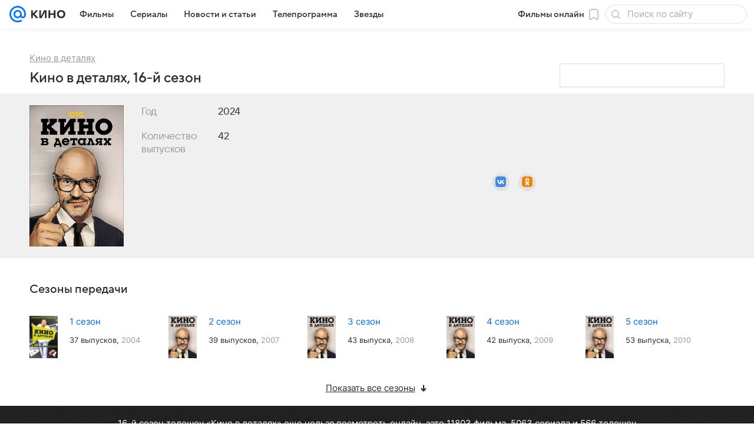

--- FILE ---
content_type: text/html; charset=utf-8
request_url: https://kino.mail.ru/tvshow_813006_kino_v_detalyah/seasons_16/
body_size: 58278
content:
<!DOCTYPE html><html lang="ru"><head><meta charset="utf-8"/><meta http-equiv="x-ua-compatible" content="IE=edge"/><title>16-й сезон телешоу Кино в деталях, отзывы и рецензии, описание, участники, видео, фото - «Кино Mail»</title><!-- /rb/620533?_SITEID=30&project=kino --><meta http-equiv="Content-Security-Policy" content="default-src 'self' tel: blob: data: 'unsafe-inline' 'unsafe-eval' mail.ru *.mail.ru *.devmail.ru *.imgsmail.ru *.2gis.com *.2gis.ru s0.2mdn.net *.adlooxtracking.com *.adlooxtracking.ru *.adriver.ru *.ampproject.net *.ampproject.org *.apester.com *.cloudfront.net www.dailymail.co.uk coub.com *.coub.com *.doubleclick.net *.doubleverify.com *.gemius.pl giphy.com *.google.com *.googleapis.com *.googlesyndication.com themes.googleusercontent.com *.gstatic.com video.khl.ru *.moatads.com *.mradx.net ok.ru *.ok.ru *.playbuzz.com *.qmerce.com rutube.ru *.rutube.ru *.serving-sys.com *.serving-sys.ru soundcloud.com *.soundcloud.com *.streamrail.com *.twimg.com twitter.com *.twitter.com player.vimeo.com vine.co vk.com *.vk.com vk.ru *.vk.ru *.weborama.fr *.weborama-tech.ru *.yandex.ru amc.yandex.ru yandex.ru *.yandex.net *.yandex.net *.strm.yandex.net yandex.st yandexadexchange.net *.yandexadexchange.net yastatic.net *.youtube.com *.adsafeprotected.com *.newstube.ru *.bbc.com *.viqeo.tv facecast.net *.facecast.net *.nativeroll.tv *.seedr.com *.ex.co b.delivery.consentmanager.net cdn.consentmanager.net consentmanager.mgr.consensu.org *.consentmanager.mgr.consensu.org *.criteo.com *.criteo.net *.tiktok.com *.tiktokcdn.com promotools.cc telegram.org t.me *.pinterest.com videolink.mycdn.me videolink.okcdn.ru *.okcdn.ru *.mycdn.me *.vkuser.net vkvideo.ru *.vkvideo.ru *.targetads.io id.vk.com id.vk.ru *.cs7777.vk.com *.cdn-vk.ru *.1tv.ru *.mediavitrina.ru uma.media *.ntv.ru tvzvezda.ru rosshow.ru *.tvmchannel.ru *.ivi.ru *.vgtrk.com embed.megogo.net afs.iframe.tvzavr.ru kinohod.ru *.kinohod.ru *.rambler.ru *.openstreetmap.fr *.giphy.com *.pladform.ru *.tvigle.ru showjet.ru player.vgtrk.com vstat.rtr-vesti.ru poll2.mail.ru kassa.rambler.ru wapi.kassa.rambler.ru sync.1dmp.io *.afisha.ru;script-src 'self' 'unsafe-inline' 'unsafe-eval' js-inject *.mail.ru *.devmail.ru *.imgsmail.ru *.api.2gis.ru s0.2mdn.net *.adlooxtracking.com *.adlooxtracking.ru *.algovid.com s3.amazonaws.com cdn.ampproject.org *.apester.com *.bing.com static.bbc.co.uk news.files.bbci.co.uk coub.com *.coub.com *.criteo.com *.criteo.net *.doubleclick.net *.doubleverify.com *.dvtps.com *.flickr.com translate.google.com *.google.com *.googleadservices.com *.googleapis.com *.googlesyndication.com *.googletagmanager.com *.googletagservices.com *.google-analytics.com *.google.ru mediatoday.ru *.moatads.com *.mradx.net *.mxpnl.com *.odnoklassniki.ru ok.ru *.ok.ru *.playbuzz.com *.qmerce.com sb.scorecardresearch.com *.twimg.com *.twitter.com platform.vine.co vk.com *.vk.com vk.ru *.vk.ru *.webvisor.com *.mtproxy.yandex.net amc.yandex.ru *.yandex.net *.strm.yandex.net *.yandex.ru yandex.ru yandex.st yastatic.net *.pinterest.com *.adsafeprotected.com *.serving-sys.com *.serving-sys.ru *.viqeo.tv *.videonow.ru *.nativeroll.tv *.seedr.com b.delivery.consentmanager.net cdn.consentmanager.net *.consentmanager.mgr.consensu.org consentmanager.mgr.consensu.org *.tns-counter.ru *.youtube.com *.ytimg.com *.ex.co *.weborama.fr *.weborama-tech.ru *.tiktok.com *.tiktokcdn.com promotools.cc *.ibytedtos.com telegram.org videolink.mycdn.me videolink.okcdn.ru *.okcdn.ru *.mycdn.me *.vkuser.net mc.yandex.com *.betweendigital.com *.buzzoola.com *.rambler.ru cloud.tvigle.ru kassa.rambler.ru *.afisha.ru;connect-src 'self' wss://*.mail.ru wss://*.devmail.ru wss://*.viqeo.tv *.mail.ru *.devmail.ru *.imgsmail.ru *.api.2gis.ru s0.2mdn.net *.adlooxtracking.com *.adlooxtracking.ru *.algovid.com *.ampproject.net cdn.ampproject.org *.apester.com *.doubleclick.net *.flickr.com *.googleapis.com *.google-analytics.com *.googlesyndication.com *.googletagmanager.com *.gstatic.com *.mixpanel.com *.mradx.net *.playbuzz.com *.qmerce.com geo.query.yahoo.com twitter.com *.twitter.com *.yadro.ru amc.yandex.ru yandex.ru *.yandex.ru *.strm.yandex.net yandex.st yastatic.net *.yandex.net collector.mediator.media *.serving-sys.com *.serving-sys.ru *.doubleverify.com *.viqeo.tv *.videonow.ru *.vidiom.net *.nativeroll.tv *.seedr.com b.delivery.consentmanager.net cdn.consentmanager.net *.consentmanager.mgr.consensu.org consentmanager.mgr.consensu.org *.criteo.com *.criteo.net *.ex.co *.ibytedtos.com *.smailru.net *.adfox.ru *.weborama.fr *.weborama-tech.ru ok.ru vk.com *.vk.com  vk.ru *.vk.ru *.vk.team videolink.mycdn.me videolink.okcdn.ru *.okcdn.ru *.mycdn.me *.vkuser.net *.google.com mc.yandex.com *.adriver.ru *.googleusercontent.com *.rambler.ru *.tvigle.ru *.afisha.ru;img-src 'self' * data: blob: mmr: *.criteo.com *.criteo.net ;worker-src blob: 'self' *.mail.ru *.devmail.ru ;" /><meta name="referrer" content="unsafe-url" /><link rel="preconnect" href="https://mcdn.imgsmail.ru/" crossorigin="" /><link rel="preconnect" href="https://mcdn.imgsmail.ru/" /><link rel="dns-prefetch" href="https://mcdn.imgsmail.ru/" /><link rel="preconnect" href="https://ad.mail.ru" crossorigin="use-credentials" /><link rel="dns-prefetch" href="https://ad.mail.ru" /><link rel="preconnect" href="https://resizer.mail.ru" /><link rel="dns-prefetch" href="https://resizer.mail.ru" /><link rel="preconnect" href="https://rs.mail.ru" /><link rel="dns-prefetch" href="https://rs.mail.ru" /><link rel="preconnect" href="https://r.mradx.net" /><link rel="dns-prefetch" href="https://r.mradx.net" /><link rel="preconnect" href="https://mc.yandex.ru" /><link rel="dns-prefetch" href="https://mc.yandex.ru" /><link rel="preconnect" href="https://yastatic.net" /><link rel="dns-prefetch" href="https://yastatic.net" /><link rel="preconnect" href="https://avatars.mds.yandex.net" /><link rel="dns-prefetch" href="https://avatars.mds.yandex.net" /><link rel="preconnect" href="https://ads.adfox.ru" /><link rel="dns-prefetch" href="https://ads.adfox.ru" /><link rel="dns-prefetch" href="https://limg.imgsmail.ru" /><link rel="dns-prefetch" href="https://top-fwz1.mail.ru/" /><link rel="dns-prefetch" href="https://www.tns-counter.ru/" /><link rel="dns-prefetch" href="https://counter.yadro.ru" /><!-- //rb/620533?_SITEID=30&project=kino --><link rel="preload" href="/-/c05e73ab/bem/web/web.bundles/common/_common.css" as="style"/><meta name="description" content="Подробная информация о 16-м сезоне телешоу Кино в деталях на «Кино Mail»"/><meta name="robots" content="noindex"/><meta property="yandex_recommendations_kill" content="1"/><meta name="theme-color" content="#005FF9"/><meta name="csrf-token" content="2YCAPtXEbWkAAAAA"/><!-- /rb/1108607?vk-tokens=1 (Шрифты и стили @font-face) --><link rel="preload" href="https://mcdn.imgsmail.ru/js/promisified-dom-events/3.0.0/promisifiedDomEvents.min.js" as="script"/><link rel="preload" href="https://imgs2.imgsmail.ru/static/fonts/Inter/WOFF2/InterRegular.woff2" as="font" type="font/woff2" crossorigin=""/><link rel="preload" href="https://imgs2.imgsmail.ru/static/fonts/Inter/WOFF2/InterMedium.woff2" as="font" type="font/woff2" crossorigin=""/><link rel="preload" href="https://imgs2.imgsmail.ru/static/fonts/Inter/WOFF2/InterBold.woff2" as="font" type="font/woff2" crossorigin=""/><link rel="preload" href="https://imgs2.imgsmail.ru/static/fonts/MailSans/WOFF2/MailSansVariative.woff2" as="font" type="font/woff2" crossorigin=""/><link rel="stylesheet preload" href="https://mcdn.imgsmail.ru/fonts/vk-tokens/1.0.2/fonts.css" as="style"/><link rel="preload" href="https://imgs2.imgsmail.ru/static/fonts/v1.100/VKSansDisplay/WOFF2/VKSansDisplayLight.woff2" as="font" type="font/woff2" crossorigin=""/><link rel="preload" href="https://imgs2.imgsmail.ru/static/fonts/v1.100/VKSansDisplay/WOFF2/VKSansDisplayRegular.woff2" as="font" type="font/woff2" crossorigin=""/><link rel="preload" href="https://imgs2.imgsmail.ru/static/fonts/v1.100/VKSansDisplay/WOFF2/VKSansDisplayMedium.woff2" as="font" type="font/woff2" crossorigin=""/><link rel="preload" href="https://imgs2.imgsmail.ru/static/fonts/v1.100/VKSansDisplay/WOFF2/VKSansDisplayDemiBold.woff2" as="font" type="font/woff2" crossorigin=""/><link rel="preload" href="https://imgs2.imgsmail.ru/static/fonts/v1.100/VKSansDisplay/WOFF2/VKSansDisplayBold.woff2" as="font" type="font/woff2" crossorigin=""/><link rel="stylesheet preload" href="https://mcdn.imgsmail.ru/fonts/vk-tokens/1.0.3/fonts.css" as="style"/><script src="https://mcdn.imgsmail.ru/js/promisified-dom-events/3.0.0/promisifiedDomEvents.min.js"></script><script src="https://ad.mail.ru/static/sync-loader.js" nonce crossorigin="anonymous" async></script><script src="https://ad.mail.ru/static/vk-adman.js?sdk=1" type="application/javascript" id="adman3-instance" async></script><!-- //rb/1108607?vk-tokens=1 (Шрифты и стили @font-face) --><meta name="viewport" content="width=device-width, initial-scale=1.0"/><link rel="apple-touch-icon" href="/img/logo/kino/apple-touch-icon.png" sizes="180x180"/><link rel="shortcut icon" type="image/x-icon" href="/img/logo/kino/favicon.ico"/><link rel="icon" type="image/png" href="/img/logo/kino/favicon-16x16.png" sizes="16x16"/><link rel="icon" type="image/png" href="/img/logo/kino/favicon-32x32.png" sizes="32x32"/><link rel="icon" type="image/png" href="/img/logo/kino/favicon-120x120.png" sizes="120x120"/><link rel="icon" type="image/svg" href="/img/logo/kino/favicon.svg"/><link rel="manifest" href="/manifest.json"/><meta name="msapplication-config" content="/browserconfig.xml"/><meta name="msapplication-TileColor" content="#07F"/><meta name="theme-color" content="#07F"/><link rel="image_src" href="https://resizer.mail.ru/p/461380d0-be2f-5aec-b874-af11b9d0f5bb/AAAChfyolD7I4a40NCW4p6h4UkWI3Bl9GsoCcQJdcNQk0pfK8PUsLAfU60Y1tMgrJHj0lt9DqMPvf5Xj08OZ1JkumHk.jpg"/><meta property="og:image" content="https://resizer.mail.ru/p/461380d0-be2f-5aec-b874-af11b9d0f5bb/AAAChfyolD7I4a40NCW4p6h4UkWI3Bl9GsoCcQJdcNQk0pfK8PUsLAfU60Y1tMgrJHj0lt9DqMPvf5Xj08OZ1JkumHk.jpg"/><meta name="twitter:image:src" content="https://resizer.mail.ru/p/461380d0-be2f-5aec-b874-af11b9d0f5bb/AAAChfyolD7I4a40NCW4p6h4UkWI3Bl9GsoCcQJdcNQk0pfK8PUsLAfU60Y1tMgrJHj0lt9DqMPvf5Xj08OZ1JkumHk.jpg"/><meta property="og:image:width" content="662"/><meta property="og:image:height" content="504"/><meta property="mywidget:image" content="https://resizer.mail.ru/p/461380d0-be2f-5aec-b874-af11b9d0f5bb/AAAChfyolD7I4a40NCW4p6h4UkWI3Bl9GsoCcQJdcNQk0pfK8PUsLAfU60Y1tMgrJHj0lt9DqMPvf5Xj08OZ1JkumHk.jpg"/><meta property="mrc__share_title" content="16-й сезон телешоу «Кино в деталях»"/><meta property="og:title" content="16-й сезон телешоу «Кино в деталях»"/><meta property="twitter:title" content="16-й сезон телешоу «Кино в деталях»"/><meta property="mywidget:title" content="16-й сезон телешоу «Кино в деталях»"/><meta property="mrc__share_description" content="Краткое описание содержаний выпусков, кадры и промо-ролики к сезону"/><meta property="og:description" content="Краткое описание содержаний выпусков, кадры и промо-ролики к сезону"/><meta property="twitter:description" content="Краткое описание содержаний выпусков, кадры и промо-ролики к сезону"/><meta property="og:site_name" content="Кино Mail"/><meta property="og:url" content="https://kino.mail.ru/tvshow_813006_kino_v_detalyah/seasons_16/"/><meta property="og:type" content="video.movie"/><meta name="twitter:card" content="summary_large_image"/><meta name="twitter:domain" content="kino.mail.ru"/><meta name="twitter:site" content="@kino_mailru"/><meta property="fb:app_id" content="767446473285171"/><meta property="brandsafety" content="0"/><meta property="sitezone" content="12"/><meta property="domain:kino" content="kino.mail.ru"/><meta property="domain:tv" content="tv.mail.ru"/><link rel="canonical" href="https://kino.mail.ru/tvshow_813006_kino_v_detalyah/seasons_16/"/><link rel="stylesheet" href="/-/c05e73ab/bem/web/web.bundles/common/_common.css"/><script src="/-/0186fe9d/js/cmpld/common/web/page-sentry.js" defer=""></script><script>window.fest = {
        _svgPath:{"kino_web":"/-/fa31b1ef/bem/web/web.bundles/common/common.svg","kino_touch":"/-/1_1_0useInCode","tv_web":"/-/f8d52658/bem/tv/web/web.bundles/common/common.svg","tv_touch":"/-/f11fcc5c/bem/tv/touch/touch.bundles/common/common.svg"},
      };</script><!-- /rb/1084681?_SITEID=30&version=web (@mail-core/dashboard: XRay) --><script id="__xray__">var xrayCore=function(){'use strict';function a(a){for(n.push(a);n.length>o.maxSize;)n.shift()}function b(a){return b="function"==typeof Symbol&&"symbol"==typeof Symbol.iterator?function(a){return typeof a}:function(a){return a&&"function"==typeof Symbol&&a.constructor===Symbol&&a!==Symbol.prototype?"symbol":typeof a},b(a)}function c(a){return a&&"object"===b(a)&&!d(a)}function d(a){return"[object Array]"===Object.prototype.toString.call(a)}function e(a){for(var b in a)if(Object.prototype.hasOwnProperty.call(a,b))return!1;return!0}function f(){for(var a,b={},d=0;d<arguments.length;++d)for(var e in a=arguments[d],a)b[e]=b[e]&&c(b[e])&&c(a[e])?f(b[e],a[e]):a[e];return b}function g(a){var b=encodeURIComponent(JSON.stringify(a));return{size:b.length,raw:b}}function h(){this._batchesByUrls={},this._timeoutId=null,this._config={maxBatchSize:6e4,maxChunkSize:4e3,timeout:1000,idle:!1},window&&"function"==typeof window.addEventListener&&window.addEventListener("beforeunload",this.process.bind(this,!0))}function i(a){return"s".concat(a,"s").replace(/s+/g,"s").replace(/^s$/g,"")}function j(a){for(var b in a)("undefined"==typeof a[b]||null===a[b])&&delete a[b];return a}function k(a,b){for(var c=-1,d=0;d<a.length;d++)if(b===a[d]){c=d;break}return c}function l(){this._config={xrayRadarUrl:"https://xray.mail.ru",pgid:(Date.now()+Math.random()).toString(36),radarPrefix:"",r:"undefined"!=typeof document&&document.referrer||"",defaultParams:{p:"mail",t_feature:"",v:1,skipdwh:!1}}}function m(a,b){for(var c=a.split("&"),d=c[0],e={},f=1;f<c.length;++f){var g=c[f].split("="),h=decodeURIComponent(g[0]),j=decodeURIComponent(g[1]);try{j=JSON.parse(j)}catch(a){}e[h]=j}b=b||{},b.immediately?z.sendImmediately(d,e,b.ga):z.send(d,e,b.ga)}var n=[],o={maxSize:500,getLog:function(){return Array.prototype.slice.call(n,0)},clear:function(){n=[]}},p={log:function(){try{(console.debug||console.log).apply(console,arguments)}catch(a){}},error:function(){try{console.error.apply(console,arguments)}catch(a){}},warn:function(){try{console.warn.apply(console,arguments)}catch(a){}}},q=["p","email","split","utm","r","pgid","o_ss","o_v"],r=!1;h.prototype.setConfig=function(a){var b=Math.max;if(!r)return a.timeout=b(1e3,a.timeout||0),this._config=f(this._config,a),void(r=!0);var c=[];for(var d in a){if(d in this._config){c.push(d);continue}this._config[d]=a[d]}c.length&&p.warn("Queue config field(s) "+c.join(", ")+" are already set and can't be modified")},h.prototype.getConfig=function(){return f(this._config,{})},h.prototype.push=function(b,c){a(c);var d=b+"/batch?"+h._buildQueryString(c);c=h._stringifyParams(c);var e=g(c);if(e.size+2>this._config.maxBatchSize)return void p.error("Radar #"+c.uid+" body is too long: "+e.raw);this._batchesByUrls[d]||(this._batchesByUrls[d]=[[]]);var f,j=this._batchesByUrls[d];for(f=0;f<j.length;++f){var k=j[f];if(g(k.concat([c])).size<=this._config.maxBatchSize){k.push(c);break}}f===j.length&&j.push([c]),this._timeoutId||"function"!=typeof setTimeout||(this._timeoutId=setTimeout(this.process.bind(this),this._config.timeout))},h.prototype.process=function(a){for(var b in clearTimeout(this._timeoutId),this._timeoutId=null,this._batchesByUrls){for(var c=this._batchesByUrls[b],d=0;d<c.length;++d)this._send(b,c[d],a);delete this._batchesByUrls[b]}},h.prototype.isIdle=function(){return this._config.idle},h._buildQueryString=function(a){for(var b=[],c=0;c<q.length;++c){var d=q[c],e="string"==typeof a[d]?a[d]:JSON.stringify(a[d]);(delete a[d],"undefined"!=typeof e&&e.length)&&b.push(encodeURIComponent(d)+"="+encodeURIComponent(e))}var f=[];for(var g in a.baseQuery)f.push(g);f=f.sort();for(var h,j=0;j<f.length;++j)h=f[j],b.push(encodeURIComponent(h)+"="+encodeURIComponent(a.baseQuery[h]));return delete a.baseQuery,b.join("&")},h.prototype._send=function(a,b,c){var d={url:a,data:"batch="+encodeURIComponent(JSON.stringify(b)),type:"POST",async:!0};if(!this._config.idle){if("undefined"==typeof XMLHttpRequest&&!navigator.sendBeacon)return void fetch(a,{method:d.type,body:d.data})["catch"](function(a){p.error("XRay send failed:",a)});if(c&&window.navigator.sendBeacon)return void window.navigator.sendBeacon(d.url,d.data);try{var e=new XMLHttpRequest,f="function"==typeof this._config.beforeSend&&!this._config.beforeSend(e,d);if(f)return void e.abort();e.open(d.type,d.url,d.async),e.withCredentials=!this._config.withoutCredentials,e.send(d.data)}catch(a){p.error("xray.send failed:",a)}}},h._stringifyParams=function(a){var b={};for(var c in a){if("i"==c){b.i=h._stringifyI(a.i);continue}b[c]="string"==typeof a[c]?a[c]:JSON.stringify(a[c])}return b},h._stringifyI=function(a){var b=[];for(var c in a){var d=a[c];b.push(c+":"+d)}return b.join(",")};var s=0,t=["radarPrefix","split","r","pgid","utm","o_ss","o_v"],u=!1,v=new h,w={rlog_dot_error:"xray_rlog_dot_error",rlog_msg_abs:"xray_rlog_msg_abs",too_long:"xray_too_long",not_configured:"xray_not_configured"},x=32,y=64;l.prototype.logger=o,l.prototype.setConfig=function(a,b){a=a||{},u&&this._deleteProtectedParams(a),this.unsafeSetConfig(a,b)},l.prototype.unsafeSetConfig=function(a,b){a=a||{},u=!0,a.split&&(a.split=i(a.split)),a.defaultParams&&a.defaultParams.i&&(a.defaultParams.i=this._formatIntervals(a.defaultParams.i),delete this._config.defaultParams.i),this._config=b?a:f(this._config,a),a.gaTrackingId&&this._initGA(a.gaTrackingId)},l.prototype._deleteProtectedParams=function(a){for(var b=0;b<t.length;++b)delete a[t[b]];return a},l.prototype.addSplit=function(a){this._config.split=i("".concat(this._config.split||"","s").concat(a))},l.prototype.getConfig=function(){return f(this._config,{})},l.prototype.getTotalSended=function(){return s},l.prototype.setQueueConfig=h.prototype.setConfig.bind(v),l.prototype.getQueueConfig=h.prototype.getConfig.bind(v),l.prototype.getInstanceCopy=function(){var a=new l;return u=!1,a.setConfig(this._config,!0),a},l.prototype.send=function(a,b,c){this._send(a,b,c,!0)},l.prototype._send=function(a,b,c,e){if(e&&!u&&a!==w.not_configured){var g=b||{};g.t=a,this._logOwnError(g,w.not_configured),p.warn("Your xray instance is not configured")}if(b=f(b||{},{}),this._config.middlewares)for(var h=0;h<this._config.middlewares.length;h++){var j=this._config.middlewares[h],k=j(a,b,c);a=k.t,b=k.params,c=k.ga}a=d(a)?a.join("_"):a,b.i&&(b.i=this._formatIntervals(b.i)),b=f(this._config.defaultParams,this._config.expid?{dwh:{expid:this._config.expid}}:{},b,{t:a,split:this._config.split,r:this._config.r,pgid:this._config.pgid,utm:this._config.utm,o_ss:this._config.o_ss,o_v:this._config.o_v,baseQuery:this._config.baseQuery,uid:s++}),b.skipdwh&&b.dwh&&delete b.dwh;for(var l=[b.t_feature,this._config.radarPrefix],m=0;m<l.length;++m)l[m]&&(b.t=l[m]+"_"+b.t);delete b.t_feature;try{b=this._validateParams(b,e)}catch(a){return p.log("xray",b.uid,b),void p.error(a.message)}if(this._config.verbose&&p.log("xray",b.uid,b.t,b,c?"GA: "+!!c:void 0),v.push(this._config.xrayRadarUrl,b),!0===c&&!this._config.gaTrackingId)return void p.error("Radar #"+b.uid+": no GA tracking id specified");var n="string"==typeof c?c:this._config.gaTrackingId;if(!!c&&n&&!v.isIdle()){if(b.i){for(var o in b.i)this._sendGA(a+"_"+o,b.i[o],n);return}this._sendGA(a,b.v,n)}},l.prototype.sendImmediately=function(a,b,c){this.send(a,b,c),v.process()},l.prototype.addMiddleware=function(a){this._config.middlewares||(this._config.middlewares=[]),-1===k(this._config.middlewares,a)&&this._config.middlewares.push(a)},l.prototype.removeMiddleware=function(a){if(this._config.middlewares){var b=k(this._config.middlewares,a);-1<b&&this._config.middlewares.splice(b,1)}},l.prototype._sendGA=function(a,b,c){"function"!=typeof gtag&&this._initGA(c);var d=a.split(/_/g),e=d[1]||d[0],f=d[1]?d[0]:"",g=d.slice(2).join("_"),h={value:b,send_to:c};f&&(h.event_category=f),g&&(h.event_label=g),gtag("event",e,h)},l.prototype._initGA=function(a){if(!window.gtag){var b=document.createElement("script");b.src="https://www.googletagmanager.com/gtag/js?id="+a,b.type="text/javascript",document.getElementsByTagName("head")[0].appendChild(b),window.dataLayer=window.dataLayer||[],window.gtag=function(){window.dataLayer.push(arguments)},gtag("js",new Date)}gtag("config",a,{send_page_view:!1})},l.prototype._logOwnError=function(a,b,c){var d="xray_err",e=a.p;if(e){if(e.length+8+1>x){e=e.slice(0,x-8-1)}d="".concat(e,"_").concat("xray_err")}var f=a.t;f.length>y&&(f=f.slice(0,y)),this._send(b,{skipdwh:!0,rlog:d,rlog_message:{t:f,err:b,value:c}},!1,!1)},l.prototype._validateParams=function(a,b){a=j(a),a.rlog&&-1!==a.rlog.indexOf(".")&&(b&&this._logOwnError(a,w.rlog_dot_error,a.rlog),p.error("Radar #".concat(a.uid,": rlog can not contain file extension")),delete a.rlog,delete a.rlog_message),a.rlog&&a.rlog_message||(a.rlog_message&&(b&&this._logOwnError(a,w.rlog_msg_abs),p.error("Radar #".concat(a.uid,": rlog_message would not be sent without rlog"))),delete a.rlog,delete a.rlog_message),e(a.dwh)&&delete a.dwh;var c={32:[a.p,a.rlog],64:[a.p+"_"+a.t]};for(var d in a.i)c[32].push(d),c[64].push(a.p+"_"+a.t+"_"+d);for(var f in c)for(var g=c[f],h=0;h<g.length;++h)if(g[h]&&g[h].length>f)throw b&&this._logOwnError(a,w.too_long,g[h].slice(0,f)),new Error("Radar #".concat(a.uid,": value is too long: ").concat(c[f][h])+" (len: ".concat(g[h].length,", limit: ").concat(f,")"));return a},l.prototype._formatIntervals=function(a){if(c(a))return a;var b={};if(d(a)){for(var e,f=0;f<a.length;++f)e=a[f].split(":"),b[e[0]]=+e[1]||this._config.defaultParams.v;return b}if("string"==typeof a){var g=a.split(",");return this._formatIntervals(g)}};var z=new l;return m.setConfig=function(a){z.setConfig(j({verbose:a.verbose,pgid:a.pgid,split:a.split,xrayRadarUrl:a.xrayRadarUrl||a.XRAY_RADAR_URL,radarPrefix:a.radarPrefix||a.RadarPrefix,utm:a.utm,o_ss:a.o_ss,o_v:a.o_v,baseQuery:a.baseQuery,gaTrackingId:a.gaTrackingId||a.GA_TRACKING_ID,defaultParams:a.defaultParams||j({p:a.project,email:a.ActiveEmail})})),z.setQueueConfig(j({maxBatchSize:a.MAX_BATCH_SIZE,maxChunkSize:a.MAX_CHUNK_SIZE,beforeSend:a.beforeSend,timeout:a.timeout,idle:a.idle,withoutCredentials:a.withoutCredentials}))},m.getConfig=l.prototype.getConfig.bind(z),m.addSplit=l.prototype.addSplit.bind(z),m.unsafeSetConfig=l.prototype.unsafeSetConfig.bind(z),m.setQueueConfig=l.prototype.setQueueConfig.bind(z),m.getQueueConfig=l.prototype.getQueueConfig.bind(z),m.getTotalSended=l.prototype.getTotalSended.bind(z),m.send=l.prototype.send.bind(z),m.sendImmediately=l.prototype.sendImmediately.bind(z),m.getInstanceCopy=l.prototype.getInstanceCopy.bind(z),m.addMiddleware=l.prototype.addMiddleware.bind(z),m.removeMiddleware=l.prototype.removeMiddleware.bind(z),"undefined"!=typeof window&&"function"==typeof window.define&&window.define.amd&&window.define("@mail/xray",function(){return m}),m}();</script><script id="__xray-init__">xrayCore.setConfig({defaultParams: {p: 'kino-mail-ru-web',},verbose: true});xrayCore.send('pk-xray-ready');</script><!-- //rb/1084681?_SITEID=30&version=web (@mail-core/dashboard: XRay) --><script>window.RB_SEGMENT = 'NEW';</script><meta property="browsing_history_id" content="e813006"/><link rel="alternate" type="application/rss+xml" href="/rss/news/" title="Новости — Кино Mail"/><meta name="mailru-verification" content="06414092614abd72"/><meta property="fb:pages" content="244057642287701"/></head><body class="js-module" data-mp="LazyItem as LazyBody" data-module="AdvMarker" data-now="1768801493" data-project="kino"><!-- /rb/1084682 (@mail-core/dashboard: Core Keeper) -->
<script id="__core-keeper__">
var coreKeeper=function(a){"use strict";var S="string",i="object",y="function";function z(a,b){return typeof a===b}function T(c,a){for(var b in a)Object.defineProperty(c,b,{enumerable:!1,value:a[b]})}var U,b=typeof globalThis===i&&globalThis|| typeof window===i&&window|| typeof global===i&&global||{},V=b.console,o=b.document||{},A=b.location||{},p=b.navigator||{},d=p.connection,j=b.performance,k=function(){},B=z(j&&j.now,y)?function(){return j.now()}:Date.now,C=b.setTimeout.bind(b),W=(b.requestAnimationFrame||C).bind(b),X=(b.addEventListener||k).bind(b),_=null,Y=void 0;function D(a){var e,f,b,g=0,h=(a=a||{}).now||B,i=a.warn,j=a.prefix||"",c=a.addons||[],k=[],l=function(a,b,d){for(e=c.length;e--;)c[e][a](b,d)},d=function(c,m,p,t,u,q,n,o,v){c=j+c,(m===b||o)&&(m=!o&&k[0]||_),p[c]&&i&&i("Timer '"+c+"' exists");var r=q==_,a=p[c]={id:++g,name:c,parent:m,unit:t||"ms",start:r?h():q,end:n!=_?n:_,meta:v};function s(a,b,c){(f=p[a=j+a])?z(f.stop,y)?f.stop(b,c):i&&i("Timer '"+a+"'.stop is not a func",{entry:f}):i&&i("Timer '"+a+"' not exists")}return T(a,{stop:function(b,d){if(b==_||b>=0||(d=b,b=Y),a.meta=a.meta||d,a.end=b==_?h():b,p[c]=_,u)for(e=k.length;e--;)k[e]===a&&k.splice(e,1);return l("end",a,r),a}}),m&&(m.end!==_&&n==_?i&&i("Timer '"+c+"' stopped"):(a.unit=m.unit,m.entries.push(a))),u&&(a.entries=[],T(a,{add:function(c,e,b,f,g){return d(c,a,p,f,0,e,b).stop(b,g)},time:function(e,b,c){return b>=0||(c=b,b=Y),d(e,a,p,c,Y,b)},group:function(f,b,c,e){return z(b,"boolean")&&(e=c,c=b,b=_),z(b,S)&&(e=b,b=_,c=0),z(c,S)&&(e=c),d(f,a,p,e,1,b,_,c)},timeEnd:s,groupEnd:s}),!o&&g>1&&k.unshift(a)),l("start",a,r),a};return(b=d(0,_,Object.create(null),"ms",1,0,0,1)).v="2.0.0-rc.28",b.addons=c,b}var e=function(b,c){var a;try{(a=new PerformanceObserver(function(a){a.getEntries().map(c)})).observe({type:b,buffered:!0})}catch(d){}return a},Z=function(a){a&&a.disconnect()},aa=function(a,b){try{a&&a.takeRecords().map(b)}catch(c){}},E="hidden",ab=!1,ac=!1,F=-1,f=function(b,a){ab||(ab=!0,X("pagehide",function(a){ac=!a.persisted}),X("beforeunload",k)),X("visibilitychange",function(a){o.visibilityState===E&&b(a.timeStamp,ac)},{capture:!0,once:!!a})};o&&(F=o.visibilityState===E?0:1/0,f(function(a){F=a},!0));var ad=function(){return F};function ae(c){var a,e,h=this.badge,b=c.unit,d=(c.end-c.start)/("KB"===b?1024:1),f=h+c.name+("none"!==b&&b?": %c"+(b&&"raw"!==b?d.toFixed(3)+b:d):"%c"),g="font-weight:bold;"+(a=d,"color:#"+((a="KB"===(e=b)?a/8:"fps"===e?70-a:a)<5?"ccc":a<10?"666":a<25?"333":a<50?"f90":a<100?"f60":"f00"));"entries"in c?((V.groupCollapsed||V.group)(f,g),c.entries.forEach(ae,this),V.groupEnd()):V.log(f,g)}var G,l,H=D({addons:/pk-print/.test(A)?[(G={badge:"\u{1F505}"},{start:k,end:function(a){a.parent||ae.call(G,a)}})]:[]}),m=function(a,b,c,d,e,f){W(function(){var i=H.group(a,b,e);for(var g in d)if(d.hasOwnProperty(g)){var h=d[g];i.add(g,h[0],h[1],h[2])}i.stop(c,f)})},g=p.deviceMemory,h=j.hardwareConcurrency,q=h<=4||g<=4,I=h>4||g>4?"high":q?"low":"unk",$=q||d&&(["slow-2g","2g","3g"].indexOf(d.effectiveType)> -1||d.saveData)?"low":"high",n=((l={})["type_"+I]=[0,1],l["exp_"+$]=[0,1],l);g&&(n.memory=[0,g]),h&&(n.hardware_concurrency=[0,h]),m("pk-device",0,1,n,"raw");var af=0,J=function(){try{var a=j.getEntriesByType("navigation")[0],k=a.fetchStart,l=a.domainLookupStart,e=a.domainLookupEnd,f=a.requestStart,g=a.responseStart,b=a.responseEnd,c=a.domComplete,h=a.domInteractive,i=a.domContentLoadedEventEnd,d=a.loadEventEnd;b&&0===af&&(af=1,m("pk-nav-net",k,b,{dns:[l,e],tcp:[e,f],request:[f,g],response:[g,b]})),c&&1===af&&(af=2,m("pk-nav-dom-ready",b,c,{interactive:[b,h],"content-loaded":[h,i],complete:[i,c]})),d&&2===af&&(af=3,m("pk-nav-dom-load",b,d,{ready:[b,c],load:[c,d]})),3!==af&&C(J,250)}catch(n){}};J();var ag,ah=function(a,b,c){return a<=b?"good":a<=c?"needs-improvement":"poor"},ai=0,aj=0,K=function(b){var c,d,e,f=b.startTime,a=b.processingStart-f;f<ad()&&(a&&m("pk-fid",0,a,((c={value:[0,a]})["score_"+ah(a,100,300)]=[0,a],c)),ai&&m("pk-tbt",0,ai,((d={value:[0,ai]})["score_"+ah(ai,300,600)]=[0,ai],d)),aj&&m("pk-tti",0,aj,((e={value:[0,aj]})["score_"+ah(aj,3800,7300)]=[0,ai],e)),Z(ag),Z(ak))},ak=e("first-input",K);f(function(){aa(ak,K)},!0);var al={},am=e("paint",function(b){var d,c=b.name,a=b.startTime;a<ad()&&(al[c]=[0,a],"first-contentful-paint"===c&&(al["score_"+ah(a,1e3,2500)]=[0,a],m("pk-paint",0,a,al),d=a,ag=e("longtask",function(a){var c=a.startTime,b=a.duration;c>d&&"self"===a.name&&b>0&&(ai+=b-50,aj=c+b)}),Z(am)))}),an=0,ao=!1,L=function(b){var a=b.startTime;a<ad()?an=a:aq()},ap=e("largest-contentful-paint",L),aq=function(){var a;!ao&&an&&m("pk-lcp",0,an,((a={value:[0,an]})["score_"+ah(an,2500,4e3)]=[0,an],a)),ao=!0,Z(ap)},r=function(){aa(ap,L),aq()};f(r,!0),function(a){try{U||(U=new Promise(function(a){["keydown","mousedown","scroll","mousewheel","touchstart","pointerdown"].map(function(b){X(b,a,{once:!0,passive:!0,capture:!0})})})),U.then(a)}catch(b){}}(r);var ar=0,M=function(a){a.hadRecentInput||(ar+=a.value)},as=e("layout-shift",M);f(function(c,b){var a;aa(as,M),b&&ar&&m("pk-cls",0,ar,((a={value:[0,ar]})["score_"+ah(ar,.1,.25)]=[0,ar],a))});var s=d,t=function(){var a;m("pk-conn",0,1,((a={downlink:[0,s.downlink],downlinkMax:[0,s.downlinkMax],rtt:[0,s.rtt]})["save_data_"+s.saveData]=[0,1],a["effective_type_"+(s.effectiveType||"unk")]=[0,1],a),"raw")};try{s?(t(),s.addEventListener("change",t)):m("pk-conn",0,1,{effective_type_unk:[0,1]},"raw")}catch(at){}var au=function(){return(au=Object.assign||function(d){for(var a,b=1,e=arguments.length;b<e;b++)for(var c in a=arguments[b])Object.prototype.hasOwnProperty.call(a,c)&&(d[c]=a[c]);return d}).apply(this,arguments)};function u(a){return a&&a.__esModule&&Object.prototype.hasOwnProperty.call(a,"default")?a.default:a}function v(b,a){return b(a={exports:{}},a.exports),a.exports}var w=v(function(c,b){var a;Object.defineProperty(b,"__esModule",{value:!0}),b.Tag=void 0,(a=b.Tag||(b.Tag={})).Core="core",a.Global="gl",a.Self="self",a.Async="async",a.Ignore="ign",a.Known="known",a.API="api",a.Shared="shr",a.Ext="ext",a.ThirdParty="3rd",a.RB="rb",a.Unknown="unk"});u(w),w.Tag;var c=v(function(b,a){Object.defineProperty(a,"__esModule",{value:!0}),a.coreLoggerHMR=a.coreLoggerDispatchKnownError=a.coreLoggerDispatchAPIError=a.coreLoggerDispatchIgnoredError=a.coreLoggerDispatchSelfError=a.coreLoggerDispatchReactError=a.coreLoggerDispatchError=a.getCoreLogger=a.Tag=void 0,Object.defineProperty(a,"Tag",{enumerable:!0,get:function(){return w.Tag}}),a.getCoreLogger=function(){return"undefined"!=typeof coreLogger?coreLogger:void 0},a.coreLoggerDispatchError=function(c,d,e){var b;null===(b=(0,a.getCoreLogger)())|| void 0===b||b.dispatchError(c,d,e)},a.coreLoggerDispatchReactError=function(c,d,e){var b;null===(b=(0,a.getCoreLogger)())|| void 0===b||b.dispatchReactError(c,d,e)},a.coreLoggerDispatchSelfError=function(b,c,d,e){(0,a.coreLoggerDispatchError)(c,d,{category:b,tag:w.Tag.Self,log:e})},a.coreLoggerDispatchIgnoredError=function(b,c,d,e){(0,a.coreLoggerDispatchError)(c,d,{category:b,tag:w.Tag.Ignore,log:e})},a.coreLoggerDispatchAPIError=function(b,c,d,e){(0,a.coreLoggerDispatchError)(c,d,{category:b,tag:w.Tag.API,log:e})},a.coreLoggerDispatchKnownError=function(b,c,d,e){(0,a.coreLoggerDispatchError)(c,d,{category:b,tag:w.Tag.Known,log:e})},a.coreLoggerHMR=function(g,f){var e=(0,a.getCoreLogger)();if(e){var b=e.errors.rules,c=e.errors.opts.errors,d=g.priority||[];b.set("clear"),c&&c.rules&&(b.set(c.rules),d.push.apply(d,[].concat(c.priority||Object.keys(c.rules)))),f&&(b.set(f.rules),d.push.apply(d,f.priority||[])),b.set(g.rules),b.priority(d);try{e.pkg.v="12.2.1",localStorage.setItem(process.env.LOGGER_LS_PRESET_VER_KEY,"12.2.1")}catch(h){}}}});u(c),c.coreLoggerHMR,c.coreLoggerDispatchKnownError,c.coreLoggerDispatchAPIError,c.coreLoggerDispatchIgnoredError,c.coreLoggerDispatchSelfError,c.coreLoggerDispatchReactError;var av=c.coreLoggerDispatchError;c.getCoreLogger;var N=c.Tag,O={name:"@mail-core/dashboard",v:"12.2.1"},aw=/^(\d+)\.(\d+)\.(\d+)/,x=function(a){return"request"in a&&a.data&&"status"in a.data&&"body"in a.data?a.data.status:null},ax={parseStatus:x},ay={tag:N.API,category:"5XX",silent:!0,log:!0},az=/^(https?:)?\/\/.*?\/+|\/*\?+.+|^\/|api\/+v1\/+/gi,aA=/[^%.a-z\d-]+/g,aB=/^api_v(\d)/g,aC=/\/*cgi-bin/g,aD=/golang/g,aE=/(^|\/)(\d+|(?:\d|[a-z]+\d)[\da-z]{2,})(?=\/|$)/g,aF=/(^|\/)([0-9-a-f]{2,}-[0-9-a-f-]+)(?=\/|$)/g,aG=/(_u?id){2,}|%[%a-z\d._]+/g,aH=/graphql/g;function aI(a){return a&&(!a.responseType||"text"===a.responseType)&&a.responseText||""}var aJ=[[/\/(ph|ag)\//,"portal"],[/\/hb\//,"hotbox"],[/\/pkgs\//,"pkgs"],[/\.imgsmail\.ru\//,"imgs"],[/\.filin\.mail\.ru\//,"filin"],[/\bmail\\.ru/,"mail"],[/\/\/top-/,"top"],[/analytics/,"analyt"],[new RegExp("\\/\\/"+location.host+"\\/"),"host"]];function aK(e){for(var b="",a=0,c=aJ;a<c.length;a++){var d=c[a];if(d[0].test(e)){b=d[1];break}}return b||"unk"}var aL,aM="@mail-core/dashboard:timespent_sections",aN={maxSessionPause:5,beforeSend:k,login:"",section:"__base__"},aO=0;function P(b){if(clearInterval(aL),b){var c,a=aW(),h=b.section,i=b.login;if(a){for(var d=0,g=a;d<g.length;d++){var e=g[d];if(e.section===h&&e.user_id===i){c=e;break}}if(c){var f=a.indexOf(c);a[f].last_duration_update_timestamp=a$(),a[f].duration_sec=a[f].duration_sec+1,aT(),aN=au(au({},aN),b);try{localStorage.setItem(aM,JSON.stringify(a))}catch(j){}return}}aP(b),function(b){var c=aY(b),a=aW();null==a||a.push(c);try{localStorage.setItem(aM,JSON.stringify(a))}catch(d){}}(a$())}else aP()}function aP(b){aN=au(au({},aN),b);var c,h,d,f,g,a=(c=aQ,d=!1,function(){for(var b=[],a=0;a<arguments.length;a++)b[a]=arguments[a];return d||(d=!0,h=c(b)),h});f=a,g=e("paint",function(a){var b=a.name;a.startTime<ad()&&"first-contentful-paint"===b&&(f(),Z(g))}),window.setTimeout(a,5e3)}function aQ(){"hidden"!==o.visibilityState&&aR(),X("visibilitychange",function(){"hidden"===o.visibilityState?clearInterval(aL):aR()})}function aR(){var a=a$();aO||(aO=a),aW()?aS(a):aS(a,!0),aT()}function aS(b,c){void 0===c&&(c=!1);var g=aW();if(g){var d,l,h,i,e,j,a=(d=g,l=b,i=(h=d.filter(function(a){return aU(a,l)})).filter(aZ),e=d.filter(function(a){return!aU(a,l)}),j=e.filter(aZ),{toSend:h,toReset:i,toLeave:e,toUpdate:j}),f=a.toLeave,m=a.toReset,n=a.toSend,k=a.toUpdate;n.forEach(aX),m.length&&f.push(aY(b)),k.length&&k.forEach(function(a){a.last_duration_update_timestamp=b,a.duration_sec=a.duration_sec+1});try{f.length?localStorage.setItem(aM,JSON.stringify(f)):localStorage.removeItem(aM)}catch(o){}}else if(c)try{localStorage.setItem(aM,JSON.stringify([aY(b)]))}catch(p){}}function aT(){aL=window.setInterval(function(){aS(a$())},1e3)}function aU(a,b){return b-a.last_duration_update_timestamp>a.max_session_pause}function aV(a){return a&&["user_id","section","last_duration_update_timestamp","duration_sec","open_timestamp","max_session_pause"].every(function(b){return a.hasOwnProperty(b)})}function aW(){var b;try{var a=JSON.parse(localStorage.getItem(aM)||"");(null==a?void 0:a.length)&&Array.isArray(a)&&a.every(aV)&&(b=a)}catch(c){}return b}function aX(b){var a=b.duration_sec;if(a){var c=au({domain:location.host,pause_allowed_sec:aN.maxSessionPause},b),d={dwh:c};aN.beforeSend(c),m("pk-timespent",0,a,{duration:[0,a]},"raw",d)}}function aY(a){return{duration_sec:0,last_duration_update_timestamp:a,open_timestamp:aO,section:aN.section,user_id:aN.login,max_session_pause:aN.maxSessionPause}}function aZ(a){var b=a.user_id,c=a.section;return b===aN.login&&c===aN.section}function a$(){return Math.floor(Date.now()/1e3)}var a_={latency:[30,60,120],route:[200,400,800],"route:cached":[100,300,600],page:[100,200,300],"page:frag":[30,60,120],"page:json":[20,30,60],"inline:code":[100,200,300],fetch:[500,1e3,2e3],"fetch:fast":[100,200,300],"app:load":[300,600,900],"app:init":[150,300,600],"app:render":[300,600,800],"app:ready":[1500,2500,3500],"js:bundle":[200,400,800],"js:bundle:m":[1e3,3e3,7e3],"js:bundle:l":[2e3,5e3,1e4],"css:bundle":[150,300,450],"css:bundle:l":[300,600,800],"srv:resp":[200,400,800],"biz:adv:await":[2e3,3e3,4e3]},a0=Object.create(null),a1=!1,a2=null,a3={"pk-app-ready":1,"pk-paint":1,"pk-lcp":1,"pk-cls":1,"pk-fid":1,"pk-tbt":1,"pk-tti":1};function a4(b){for(var a in a0)a2[!0===b?"sendImmediately":"send"](a,a0[a]);a0=Object.create(null),a1=!1}function a5(){if(a2)return a2;var b="undefined"==typeof window?{}:window,c=b.require,a=b.xrayCore;try{a=a&&a.send?a:c("@mail/xray")}catch(d){try{a=c("mrg-xray")}catch(e){}}return a}var a6=/-a_5\d\d$/;function Q(c,b,e,f){var d=f&&f.dwh,a=a0[b];a||(a={t:b,v:c,i:{}},d||a3[b]||a6.test(b)||(a.skipdwh=!0),d&&(a.dwh=d),a0[b]=a),e?a.i[e.slice(0,32)]=c:a.v=c,a1||(a1=!0,function a(){a2||(a2=a5()),a2?W(function(){return a4()}):C(a,100)}())}function R(a){a2=a||a2}var a7=["good","moderate","needs-imp"],a8=Date.now(),a9={},ba=!1,bb=0,bc=!1,bd=null,be=0,bf=function(){return o.visibilityState},bg=function(){return"visible"===bf()},bh=function(){var a;bg()&&bb++,m("pk-vis-state",0,bb,((a={})[bf()]=[0,1],a))},bi=function(a){return a<ad()?"":"idle_"};function bj(c){var b,d=c.type,a=B(),e=a>9e5?"max":a>6e5?"15m":a>3e5?"10m":a>6e4?"5m":a>3e4?"1m":a>15e3?"30s":a>1e4?"15s":a>5e3?"10s":"5s";m("pk-unload",0,a,((b={})[d]=[0,a],b["type_score_"+e]=[0,a],b))}function bk(a){return a<2e3?"fast":a<4e3?"moderate":a<15e3?"slow":a<3e4?"very-slow":"fail"}return a.api=function(b,e){void 0===e&&(e={});var o=e.error,f=e.duration||1,i=e.url,s=e.category,p=e.responseLength,l=0,d=e.status||"unk",h=e.apiStatus||d;if("object"==typeof b){var g="xhr"in b&&b.xhr||"request"in b&&b.request||"status"in b&&"readyState"in b&&b;if("duration"in b&&(f=b.duration||f),"status"in b&&(h=d=b.status),"ok"in b&&(l=4),g&&(d=g.status||d,l=g.readyState||l,p=function(a){var b,c;if(a){c=aI(a);try{b=c.length||+a.getResponseHeader("content-length")||0}catch(d){}}return b}(g),i=i||g.responseURL),"url"in b&&(i=i||b.url),h=ax.parseStatus(b)||h,e.log5XX&&(d>=500||h>=500)){var t="[HTTP] "+(g?g.status+" "+g.statusText:"No XHR"),q=new Error(d>=500?t:"[API] "+h+" ("+t+")");q.source=i,q.stack="";try{av(q,{sender:"api",url:i,status:d,apiStatus:h,headers:g&&["content-type","date","x-host","x-request-id","x-mru-json-status","x-mru-request-id"].reduce(function(a,b){return a[b]=g.getResponseHeader(b),a},{}),response:aI(g).slice(0,140)},ay)}catch(w){av(w,q,{category:"api",tag:N.Core})}}}else d=b,h=e.apiStatus||d;var u,r,m,a,c,n,v=H.group("pk-api",0,!0),j=v.add,k="x-"+(!1!==s?((r=(u=i)?u.toLowerCase().replace(az,"").replace(aC,"pl").replace(aF,"$1uid").replace(aE,"$1id").replace(aA,"_").replace(aB,"v$1").replace(aD,"go").replace(aH,"gql").replace(aG,"_id"):"unk").length>24&&(r=r.replace(/([^_]{3,})/g,function(b,a){return a.replace(/-/.test(a)?/-([a-z])[a-z]*/g:/([^/-])[aeiou]+/g,"$1").replace(/([^aeiou])(\1+)/,"$1")})),r.slice(0,24).replace(/[_-]+/g,"_")):s||"unk");j(k+"-hit",0,f),4!==l&&j(k+"-r_"+(0===(m=l)?"unset":1===m?"open":2===m?"headers":3===m?"loading":4===m?"done":"unk"),0,f),p&&j(k+"-l_"+(c="zero",null==(a=p)?c="unk":a>0&&a<=1024?c=1:a>1024&&a<=5120?c=5:a>5120&&a<=10240?c=10:a>10240&&a<=25600?c=25:a>25600&&a<=51200?c=50:a>51200&&a<=102400?c=100:a>102400&&a<=204800?c=200:a>204800&&a<=512e3?c=500:a>512e3&&(c="max"),0===c?"zero":c),0,p),j(k+"-h_"+d,0,f),d>=200&&d<300&&j(k+"-a_"+h,0,f),f>3e3&&j(k+"-s_"+((n=f)<=5e3?"5s":n<=1e4?"10s":n<=3e4?"30s":n<=3e5?Math.ceil(n/6e4)+"m":"max"),0,f),o&&j(k+"-e_"+(o instanceof Error&&o.name||o),0,f),v.stop(f)},a.appReady=function(b){if(!bc){bc=b||!0;var a=B(),c=H.group("pk-app-ready",0,!0),d=bi(a);c.add(b?"fail":"success",0,a),b?(av(b,null,{category:"app-err",tag:N.Self}),c.add("error_"+(b.requireType||b.name||"unk"),0,a)):(c.add(d+"total",0,a),c.add(d+"score_"+bk(a),0,a)),c.stop(a)}},a.axiosRpcLike=x,a.axiosSwaLike=function(a){return"request"in a&&a.data&&"code_number"in a.data?a.data.code_number:null},a.combine=function(){for(var b=[],a=0;a<arguments.length;a++)b[a]=arguments[a];return function(){for(var d=[],a=0;a<arguments.length;a++)d[a]=arguments[a];for(var c=0;c<b.length;c++){var e=b[c].apply(null,d);if(e)return e}return null}},a.init=function(c){try{(function(a){var b;if(!ba){ba=!0,null==(be=(a9=a).appReadyTimeout)&&(be=6e4),R(a.xrayCore),H.addons.push.apply(H.addons,[(void 0===j&&(j=Q),{start:k,end:function(a){var b=a.end-a.start,c=a.meta||{},f=a_[c.score]||c.score,e=a.name+(c.appendix?"-"+c.appendix:"")+(c.postfix||"");if(null===a.parent&&/^(pk|ut)-/.test(e)&&b&&(j(b,e,!1,a.meta),"entries"in a&&a.entries.forEach(function(a){var b=a.end-a.start;b>=0&&j(b,e,a.name)}),f&&3===f.length))for(var d=0;d<4;d++){if(b<=f[d]){j(b,e,a7[d]);break}3===d&&j(b,e,"poor")}}})].concat(a.systemAddons||[]));var j,d,e,f,g,c=B(),i=(d=O.v,void 0===d&&(d=""),void 0===e&&(e=1e4),(f=d.match(aw))&& +f[1]*Math.pow(e,2)+ +f[2]*e+ +f[3]|| -1),h=bi(c);m("pk-init",0,c,((b={})["ver_"+i]=[0,1],b[h+"total"]=[0,c],b[h+"score_"+bk(c)]=[0,c],b["tab_"+bf()]=[0,1],b)),(g=a.api)&&(ax=au(au({},ax),g)),function(){var a="undefined"!=typeof userKeeper&&userKeeper;if(a){var b=D({prefix:"ut-",addons:H.addons});a.time=b.time,a.timeEnd=b.timeEnd,a.forEach(function(a){0===a[1]?b.time(a[0],a[2],"ms"):b.timeEnd(a[0],a[2],a[3])}),a.length=0}}(),P(a.timespent),a.checkCrossOrigin&&setTimeout(function(){var c=document.getElementsByTagName("script"),a=c.length;if(a>0){for(var d=H.group("mc-srp",0,!0);a--;){var b=c[a];b.src&&!b.crossOrigin&&d.add(aK(b.src),0,1)}d.stop(1)}},6e4),X("unload",bj),X("beforeunload",bj),bh(),o.addEventListener("visibilitychange",bh),window.addEventListener("beforeunload",function(){var b,c,a=B(),d=[[a<(a9.fastCloseLimit||2e3)?"fast":"nofast",a],[bb?"view":"noview",bb],[bg()?"focus":"nofocus",a],[(bc?"":"no")+"ready"+(!!bc!==bc?"-err":""),a]];d.push([d.map(function(a){return a[0]}).join("_"),a]),bd&&(null===(b=a5())|| void 0===b||b.sendImmediately("pk-close-dupl",{v:a,i:bd})),bd={};for(var e=0,f=d;e<f.length;e++){var g=f[e],h=g[0],i=g[1];bd[h]=i}null===(c=a5())|| void 0===c||c.sendImmediately("pk-page-close",{v:a,i:bd}),a4(!0)}),be&&C(function(){if(!bc&&B()<ad()){var a={loadTime:Date.now()-a8,timeout:be},b=p.connection;try{a.effectiveType=b&&b.effectiveType||"<<unk>>",a.hidden=o.hidden,a.visState=o.visibilityState,a.now=B()}catch(c){}av("AppTimeout: "+be,a,{category:"app-timeout",tag:N.Ignore})}},be)}})(c||{})}catch(a){var b=a5();b&&b.send("pk-init-fail",{rlog:"pk-init-fail",rlog_message:au(au(au({},b.getConfig().defaultParams),a),{message:""+a,stack:a&&a.stack})})}},a.now=B,a.pkg=O,a.setTimespentsConfig=P,a.setXRay=R,a.system=H,a.systemSend=m,a.xrayCore=Q,Object.defineProperty(a,"__esModule",{value:!0}),a}({})
</script>
<script id="__core-keeper-init__">
	window.coreKeeper && coreKeeper.init();
</script>
<!-- //rb/1084682 (@mail-core/dashboard: Core Keeper) --><!-- /rb/916097?userid=$Email&vkid=$Session_VKCUserID (Проброс userid и vkid в счетчики Топа) -->


<!-- //rb/916097?userid=$Email&vkid=$Session_VKCUserID (Проброс userid и vkid в счетчики Топа) --><!-- /rb/640929?_SITEID=30&brandsafety=0 -->









































<script>!function(t,e){const o=".rb-floating",n={hasTimeout:"timeout"in t&&Object.keys(t.timeout).length>0};function i(...t){!0===e.DEBUG&&e.console.log.apply(console,t)}function c(t,e){return i("reload: "+e.id),e.config.removeStickyFloating&&function(){const t=document.querySelectorAll(o);t.length&&t.forEach((t=>{t.remove()}))}(),"function"==typeof t&&t(),null===e.config.limit||++e.updatesCount!==e.config.limit||(i("limit: "+e.id),!1)}["timeout"].forEach((e=>{const o=e in t&&Object.keys(t[e]).length>0;n["has"+e.slice(0,1).toUpperCase()+e.slice(1,-1)]=o,o&&(n[e]={})}));const l=(()=>{let t;return function(){return new Promise((e=>{i("getOnScrollOncePromise!");const o=function(t){const e=()=>{document.removeEventListener("scroll",e),i("setActionFunc: ",new Date,t),t()};return e}(e);var n;n=o,t&&(document.removeEventListener("scroll",t),i("updateCurrentActionFunc: ",n==t,n)),t=n,document.addEventListener("scroll",o)}))}})();n.hasTimeout&&setTimeout((function(){let o;function a(e,c){const l=t.timeout[e];let a;o||(r(),o=!0),a={lastUpdate:t.startDate},n.timeout[e]=Object.assign({config:l,reloader:c,updatesCount:0,id:e},a),i(`init : ${e}`)}function r(){"visible"!==document.visibilityState||window.__AUTOUPDATE_LOCKED||(t.actOnScroll?l().then(u):u()),setTimeout(r,t.tickInterval)}function u(){const t=Date.now();Object.keys(n.timeout).forEach((e=>{const o=n.timeout[e],l=o.config;i("check timeout: "+e),t-o.lastUpdate>l.interval&&(c(o.reloader,o)?o.lastUpdate=t:delete n.timeout[e])}))}Object.keys(t.timeout).forEach((t=>{let o;e.jQuery&&(o=e.jQuery(`[data-view="SlotView.${t}"]`),o&&o.length&&a(t,(function(){const t=o.data("SlotView"),e=((t||{})._opts||{}).slot;t&&t._model&&e&&(e.autoupdate=1,t.reload(!0))}))),o||(o=e.document.querySelector(`[data-rb-slot="Slot.${t}"]`),o&&"function"==typeof o._reload&&a(t,(function(){o._reload({params:{autoupdate:1}})})))}))}),t.startInterval)}({startInterval:30e3,tickInterval:3e3,actOnScroll:true,startDate:Date.now(),timeout: {"1764770":{interval:45e3,removeStickyFloating:false,limit:null}}},window);</script><!-- //rb/640929?_SITEID=30&brandsafety=0 --><!-- /rb/949685?_SITEID=30 --><!-- //rb/949685?_SITEID=30 --><div class=" js-module" data-module="SlotModel" data-view="SlotView.949685" data-id="949685" data-siteid="30" onclick="return {&quot;SlotView&quot;:{&quot;slot&quot;:{&quot;_SITEID&quot;:30}}}"></div><svg class="loader loader_invisible" xmlns="http://www.w3.org/2000/svg" version="1.1" viewBox="-10 -10 220 220"><defs><linearGradient id="transparent" gradientUnits="objectBoundingBox" x1="0" y1="0" x2="0" y2="1"><stop offset="0%" stop-color="rgba(0, 119, 255, 0)" stop-opacity="0"></stop><stop offset="100%" stop-color="rgba(0, 119, 255, 0)" stop-opacity="0"></stop></linearGradient><linearGradient id="one" gradientUnits="objectBoundingBox" x1="1" y1="0" x2="0" y2="1"><stop offset="0%" stop-color="rgba(0, 119, 255, 0)" stop-opacity="0"></stop><stop offset="100%" stop-color="rgba(0, 119, 255, .33)"></stop></linearGradient><linearGradient id="two" gradientUnits="objectBoundingBox" x1="1" y1="1" x2="0" y2="0"><stop offset="0%" stop-color="rgba(0, 119, 255, .33)"></stop><stop offset="100%" stop-color="rgba(0, 119, 255, .66)"></stop></linearGradient><linearGradient id="three" gradientUnits="objectBoundingBox" x1="0" y1="1" x2="0" y2="0"><stop offset="0%" stop-color="rgba(0, 119, 255, .66)"></stop><stop offset="100%" stop-color="rgba(0, 119, 255, 1)"></stop></linearGradient><linearGradient id="four" gradientUnits="objectBoundingBox" x1="0" y1="1" x2="1" y2="0"><stop offset="0%" stop-color="rgba(0, 119, 255, 1)"></stop><stop offset="100%" stop-color="rgba(0, 119, 255, 1)"></stop></linearGradient><linearGradient id="five" gradientUnits="objectBoundingBox" x1="0" y1="0" x2="1" y2="1"><stop offset="0%" stop-color="rgba(0, 119, 255, 1)"></stop><stop offset="100%" stop-color="rgba(0, 119, 255, 1)"></stop></linearGradient></defs><g fill="none" stroke-width="40" transform="translate(100,100)"><path d="M 81.6,-40 A 90,90 0 0,1 81.6,40" stroke="url(#transparent)"></path><path d="M 81.6,40 A 90,90 0 0,1 0,90" stroke="url(#one)"></path><path d="M 0,90 A 90,90 0 0,1 -81.6,40" stroke="url(#two)"></path><path d="M -81.6,40 A 90,90 0 0,1 -81.6,-40" stroke="url(#three)"></path><path d="M -81.6,-40 A 90,90 0 0,1 0,-90" stroke="url(#four)"></path><path d="M 0,-90 A 90,90 0 0,1 81.6,-40" stroke="url(#five)" stroke-linecap="round"></path></g></svg><div class="overlay js-popup_gallery"><div class="overlay__box" data-logger-parent="overlay"><div class="overlay__cell"><div class="overlay__inner"><div class="overlay__loader"><svg class="loader loader_large" xmlns="http://www.w3.org/2000/svg" version="1.1" viewBox="-10 -10 220 220"><defs><linearGradient id="transparent" gradientUnits="objectBoundingBox" x1="0" y1="0" x2="0" y2="1"><stop offset="0%" stop-color="rgba(0, 119, 255, 0)" stop-opacity="0"></stop><stop offset="100%" stop-color="rgba(0, 119, 255, 0)" stop-opacity="0"></stop></linearGradient><linearGradient id="one" gradientUnits="objectBoundingBox" x1="1" y1="0" x2="0" y2="1"><stop offset="0%" stop-color="rgba(0, 119, 255, 0)" stop-opacity="0"></stop><stop offset="100%" stop-color="rgba(0, 119, 255, .33)"></stop></linearGradient><linearGradient id="two" gradientUnits="objectBoundingBox" x1="1" y1="1" x2="0" y2="0"><stop offset="0%" stop-color="rgba(0, 119, 255, .33)"></stop><stop offset="100%" stop-color="rgba(0, 119, 255, .66)"></stop></linearGradient><linearGradient id="three" gradientUnits="objectBoundingBox" x1="0" y1="1" x2="0" y2="0"><stop offset="0%" stop-color="rgba(0, 119, 255, .66)"></stop><stop offset="100%" stop-color="rgba(0, 119, 255, 1)"></stop></linearGradient><linearGradient id="four" gradientUnits="objectBoundingBox" x1="0" y1="1" x2="1" y2="0"><stop offset="0%" stop-color="rgba(0, 119, 255, 1)"></stop><stop offset="100%" stop-color="rgba(0, 119, 255, 1)"></stop></linearGradient><linearGradient id="five" gradientUnits="objectBoundingBox" x1="0" y1="0" x2="1" y2="1"><stop offset="0%" stop-color="rgba(0, 119, 255, 1)"></stop><stop offset="100%" stop-color="rgba(0, 119, 255, 1)"></stop></linearGradient></defs><g fill="none" stroke-width="40" transform="translate(100,100)"><path d="M 81.6,-40 A 90,90 0 0,1 81.6,40" stroke="url(#transparent)"></path><path d="M 81.6,40 A 90,90 0 0,1 0,90" stroke="url(#one)"></path><path d="M 0,90 A 90,90 0 0,1 -81.6,40" stroke="url(#two)"></path><path d="M -81.6,40 A 90,90 0 0,1 -81.6,-40" stroke="url(#three)"></path><path d="M -81.6,-40 A 90,90 0 0,1 0,-90" stroke="url(#four)"></path><path d="M 0,-90 A 90,90 0 0,1 81.6,-40" stroke="url(#five)" stroke-linecap="round"></path></g></svg></div><div class="overlay__content js-popup_blocks"></div></div></div></div></div><a name="top" id="top"></a><!-- /rb/38218?_SITEZONE=33 --><script type="text/javascript">window._logJsErrors = true;</script><!-- //rb/38218?_SITEZONE=33 --><!-- /rb/180568 --><!-- //rb/180568 --><div class="layout layout_afisha js-adv-marker js-module" data-module="SpringsContainer"><div class=" js-module" data-module="SlotModel" data-view="SlotView.Fullscreen" data-id="4431" data-sitezone="12" data-siteid="30" data-brandsafety="0"></div><div class="counters js-counters"><!-- /rb/1928?_SITEID=30&brandsafety=0&is_commercial=0 --><!-- //rb/1928?_SITEID=30&brandsafety=0&is_commercial=0 --></div><!-- /rb/230081?_SITEID=30&brandsafety=0&is_commercial=0 --><!-- //rb/230081?_SITEID=30&brandsafety=0&is_commercial=0 --><div data-logger-parent="top"><!--ssi (headline)-->
    <link rel="stylesheet" href="/dist/commonHeadline.css?mkf6lqll"/> 

    <div id="kinotv-app-portal_menu"><div class="e216ce378e ffe5488f04 rb-p-branding--header"><div class="d91f083a58"><div><link  href="https://limg.imgsmail.ru/pkgs/whiteline/2.225.0/external.css" rel="stylesheet"  ><div id="ph-whiteline" class="ph-whiteline" data-testid="whiteline"></div><script >function parseEmptySlot(slot) {return slot || null;}function phParseEmptyJsonSlot(slot) {try {return JSON.parse(slot)} catch(e) {}return null;}window.__PHS = parseEmptySlot(
{"id": 85152391, "updated": "", "version": "25.03.25", "isWhiteline": true, "isTargetBlank": true, "isModern": true, "visitCookieAliases": ["tv.mail.ru", "horo.mail.ru", "my.mail.ru"], "bizLinks": "", "parentalControlMode": "", "experimentId": "", "siteZone": "", "siteId": "30", "sitezone": "", "siteid": "30", "appIdMytracker": "52844", "isDebug": "", "activeEmail": "", "maxAccounts": "20", "loginUrl": "", "loginPage": "", "logoutUrl": "", "logoutPage": "", "registerBackUrl": "", "colorTheme": "", "showSettingsTheme": "", "hideSignupButton": "", "counters": {"thisPropertyIsOnlyForValidJSON": "1","counterAuthMenuOpen": 1126003,"counterLogin": 75068996,"counterLogout": 75068944,"counterRegistration": 75068995,"counterPassAndSecurity": 75068940,"counterPersonal": 75068936,"counterChangeMailbox": 1126018,"counterAddMailbox": 1126064}, "social": {"vk": false,"ok": false,"fb": false}, "experiments": {"thisPropertyIsOnlyForValidJSON": "1","switchUnionQuotaBlockRadars": true,"unionQuotaLandingUrl": "https://cloud.mail.ru/promo/quota","switchCloudStoriesCounter": false,"isCloudStoriesCounterDwh": false,"switchCloudStoriesCounterCrossNav": false,"isCloudStoriesCounterDwhCrossNav": false,"switchRedesignUnionQuotaBlock": true,"externalMailQuota": true,"vkidEcoplate": true},"authGate": true,"authGateVersion": "https://img.imgsmail.ru/hb/e.mail.ru/auth.gate/2.11.2/authGate.js","isShowOkCounter": true,"isShowVKCounter": true,"socialCountersTimer": "300000","stayInAccountListOnVisibilityChange": true,"metricsCookieEnable": true,"metricsCookieExpires": 7,"mytrackerid": 52844,"metricsCookieParams": "utm_source, utm_medium, utm_campaign, utm_content, utm_term, mt_click_id, mt_link_id","addTargetToNaviData": true,"shouldCheckCSP": true,"shouldHandleHitman": true,"mailWidgetsHost": "widgets.mail.ru","mailWidgetsMiniHost": "widgets.mini-mail.ru","mailWidgetsVersion": "v1","mailWidgetsDisplayTimeout": 120000,"mailWidgetsStaticButtonType": "calendar","mailWidgetsStaticButtonMascotIcon": true}

) || {};window.__PHS.settingsId = window.__PHS.id;window.__PHS.id = 97515701;window.__PHS.selfExperimentId = parseEmptySlot();window.__PHS.lang = (parseEmptySlot({"lang": "ru_RU", "account": {"theme-setting": "\u041d\u0430\u0441\u0442\u0440\u043e\u0439\u043a\u0438 \u0433\u043b\u0430\u0432\u043d\u043e\u0439 \u0441\u0442\u0440\u0430\u043d\u0438\u0446\u044b", "sign-up": "\u0420\u0435\u0433\u0438\u0441\u0442\u0440\u0430\u0446\u0438\u044f", "help": "\u041f\u043e\u043c\u043e\u0449\u044c", "family": "\u041e\u0431\u0449\u0430\u044f \u043f\u043e\u0434\u043f\u0438\u0441\u043a\u0430", "qrAuth": "\u0412\u0445\u043e\u0434 \u0432 \u043f\u0440\u0438\u043b\u043e\u0436\u0435\u043d\u0438\u0435 \u043f\u043e QR-\u043a\u043e\u0434\u0443", "sign-in": "\u0412\u043e\u0439\u0442\u0438", "logon-by-phone": "\u0412\u0445\u043e\u0434 \u043f\u043e \u043d\u043e\u043c\u0435\u0440\u0443 \u0442\u0435\u043b\u0435\u0444\u043e\u043d\u0430", "change-avatar": "\u0421\u043c\u0435\u043d\u0438\u0442\u044c \u0430\u0432\u0430\u0442\u0430\u0440", "account-settings": "\u041d\u0430\u0441\u0442\u0440\u043e\u0439\u043a\u0438", "add": "\u0414\u043e\u0431\u0430\u0432\u0438\u0442\u044c \u0430\u043a\u043a\u0430\u0443\u043d\u0442", "exit": "\u0412\u044b\u0439\u0442\u0438", "copied": "\u0421\u043a\u043e\u043f\u0438\u0440\u043e\u0432\u0430\u043d\u043e", "theme-system": "\u041a\u0430\u043a \u0432 \u0441\u0438\u0441\u0442\u0435\u043c\u0435", "children-users": "\u0414\u0435\u0442\u0441\u043a\u0438\u0435 \u043f\u043e\u0447\u0442\u043e\u0432\u044b\u0435 \u044f\u0449\u0438\u043a\u0438", "theme-dark": "\u0422&#1105;\u043c\u043d\u0430\u044f \u0442\u0435\u043c\u0430", "vkid-lk-button": "\u0423\u043f\u0440\u0430\u0432\u043b\u0435\u043d\u0438\u0435 \u0430\u043a\u043a\u0430\u0443\u043d\u0442\u043e\u043c", "copy": "\u0421\u043a\u043e\u043f\u0438\u0440\u043e\u0432\u0430\u0442\u044c", "settings": "\u041b\u0438\u0447\u043d\u044b\u0435 \u0434\u0430\u043d\u043d\u044b\u0435", "appearance": "\u041e\u0444\u043e\u0440\u043c\u043b\u0435\u043d\u0438\u0435", "aliases1": "\u0410\u043d\u043e\u043d\u0438\u043c\u043d\u044b\u0439 \u0430\u0434\u0440\u0435\u0441", "aliases2": "\u0421\u043a\u0440\u044b\u0442\u044b\u0439 email", "aliases3": "\u0410\u0434\u0440\u0435\u0441 \u0434\u043b\u044f \u0440\u0430\u0441\u0441\u044b\u043b\u043e\u043a", "aliases4": "\u041a\u0440\u0430\u0441\u0438\u0432\u044b\u0439 \u0430\u0434\u0440\u0435\u0441", "newMarker": "\u043d\u043e\u0432\u043e\u0435", "security": "\u041f\u0430\u0440\u043e\u043b\u044c \u0438 \u0431\u0435\u0437\u043e\u043f\u0430\u0441\u043d\u043e\u0441\u0442\u044c", "referral": "\u0411\u043e\u043d\u0443\u0441\u044b \u0437\u0430 \u0434\u0440\u0443\u0437\u0435\u0439", "theme-light": "\u0421\u0432\u0435\u0442\u043b\u0430\u044f \u0442\u0435\u043c\u0430"}, "connection-error": {"subheader": "\u041f\u043e\u043f\u0440\u043e\u0431\u0443\u0439\u0442\u0435", "subtitle": "\u041f\u043e\u0434\u043a\u043b\u044e\u0447\u0438\u0442\u0435\u0441\u044c \u043a \u0441\u0435\u0442\u0438 \u0438 \u043e\u0431\u043d\u043e\u0432\u0438\u0442\u0435 \u0441\u0442\u0440\u0430\u043d\u0438\u0446\u0443", "title": "\u041d\u0435\u0442 \u0438\u043d\u0442\u0435\u0440\u043d\u0435\u0442\u0430", "item2": "\u041f\u0440\u043e\u0432\u0435\u0440\u0438\u0442\u044c \u043f\u043e\u0434\u043a\u043b\u044e\u0447\u0435\u043d\u0438\u0435 \u043a \u0438\u043d\u0442\u0435\u0440\u043d\u0435\u0442\u0443", "button": "\u041e\u0431\u043d\u043e\u0432\u0438\u0442\u044c", "item1": "\u041e\u0431\u043d\u043e\u0432\u0438\u0442\u044c \u0441\u0442\u0440\u0430\u043d\u0438\u0446\u0443", "header": "\u041e\u0448\u0438\u0431\u043a\u0430 \u0441\u043e\u0435\u0434\u0438\u043d\u0435\u043d\u0438\u044f"}, "search": {"placeholder": "\u041f\u043e\u0438\u0441\u043a \u0432 \u0438\u043d\u0442\u0435\u0440\u043d\u0435\u0442\u0435", "find": "\u041d\u0430\u0439\u0442\u0438"}, "mail-widgets": {"dpip-title": "\u041e\u0442\u043a\u0440\u044b\u0442\u043e \u0432 \u043e\u0442\u0434\u0435\u043b\u044c\u043d\u043e\u043c \u043e\u043a\u043d\u0435", "btn-notes": "\u0412\u0430\u0448\u0438 \u0437\u0430\u043c\u0435\u0442\u043a\u0438", "error-button": "\u041e\u0431\u043d\u043e\u0432\u0438\u0442\u044c \u0441\u0442\u0440\u0430\u043d\u0438\u0446\u0443", "error-content": "\u041c\u044b \u0437\u043d\u0430\u0435\u043c \u043e \u043f\u0440\u043e\u0431\u043b\u0435\u043c\u0435 \u0438 \u0443\u0436\u0435 \u0440\u0435\u0448\u0430\u0435\u043c \u0435&#1105;. \u041f\u043e\u043f\u0440\u043e\u0431\u0443\u0439\u0442\u0435 \u043e\u0431\u043d\u043e\u0432\u0438\u0442\u044c \u0441\u0442\u0440\u0430\u043d\u0438\u0446\u0443", "btn-calendar": "\u041a\u0430\u043b\u0435\u043d\u0434\u0430\u0440\u044c", "error-title": "\u0427\u0442\u043e-\u0442\u043e \u043f\u043e\u0448\u043b\u043e \u043d\u0435 \u0442\u0430\u043a", "dpip-button": "\u041f\u0440\u043e\u0434\u043e\u043b\u0436\u0438\u0442\u044c \u0437\u0434\u0435\u0441\u044c", "btn-todo": "\u0412\u0430\u0448\u0438 \u0437\u0430\u0434\u0430\u0447\u0438"}, "logo": {"mail-homepage": "\u041d\u0430 \u0413\u043b\u0430\u0432\u043d\u0443\u044e Mail", "project-homepage": "\u041d\u0430 \u0433\u043b\u0430\u0432\u043d\u0443\u044e \u043f\u0440\u043e\u0435\u043a\u0442\u0430"}, "projects": {"samokat-pb": "\u0421\u0430\u043c\u043e\u043a\u0430\u0442", "help": "\u041f\u043e\u043c\u043e\u0449\u044c", "skillbox": "Skillbox", "calendar-pb": "\u041a\u0430\u043b\u0435\u043d\u0434\u0430\u0440\u044c", "vk-workspace": "VK WorkSpace", "vkpochta": "VK \u041f\u043e\u0447\u0442\u0430", "vk-cloud": "VK Cloud", "mailspace-tarifs": "\u0422\u0430\u0440\u0438\u0444\u044b", "hi-tech": "Hi-Tech", "cloud-pb": "\u041e\u0431\u043b\u0430\u043a\u043e", "tv": "\u0422\u0412-\u043a\u0430\u043d\u0430\u043b\u044b", "board": "\u0414\u043e\u0441\u043a\u0430", "mail": "\u041f\u043e\u0447\u0442\u0430", "vk-msg": "VK \u041c\u0435\u0441\u0441\u0435\u043d\u0434\u0436\u0435\u0440", "icebox": "Icebox", "mytraker": "MyTracker", "vseapteki": "\u0412\u0441\u0435 \u0430\u043f\u0442\u0435\u043a\u0438", "hotbox": "Hotbox", "capsula": "VK \u041a\u0430\u043f\u0441\u0443\u043b\u0430", "lady": "\u041b\u0435\u0434\u0438", "projects": "\u041f\u0440\u043e\u0435\u043a\u0442\u044b", "tickets": "\u0411\u0438\u043b\u0435\u0442\u044b", "worki": "Worki", "notes": "\u0417\u0430\u043c\u0435\u0442\u043a\u0438", "vk-tech": "VK Tech", "vk-play": "VK Play", "vk-dating": "VK \u0417\u043d\u0430\u043a\u043e\u043c\u0441\u0442\u0432\u0430", "vk-education": "VK Education", "vkpochta-pb": "VK \u041f\u043e\u0447\u0442\u0430", "aliexpress": "AliExpress", "horoscopes": "\u0413\u043e\u0440\u043e\u0441\u043a\u043e\u043f\u044b", "close": "\u0417\u0430\u043a\u0440\u044b\u0442\u044c", "calendar": "\u041a\u0430\u043b\u0435\u043d\u0434\u0430\u0440\u044c", "sport": "\u0421\u043f\u043e\u0440\u0442", "todo": "\u0417\u0430\u0434\u0430\u0447\u0438", "mail-pb": "\u041f\u043e\u0447\u0442\u0430", "contacts": "\u041a\u043e\u043d\u0442\u0430\u043a\u0442\u044b", "mail-for-business": "\u041f\u043e\u0447\u0442\u0430 \u0434\u043b\u044f \u0431\u0438\u0437\u043d\u0435\u0441\u0430", "smotri": "\u0421\u043c\u043e\u0442\u0440\u0438", "youla": "\u042e\u043b\u0430", "health": "\u0417\u0434\u043e\u0440\u043e\u0432\u044c\u0435", "vk-short": "VK", "pets": "\u041f\u0438\u0442\u043e\u043c\u0446\u044b", "mailspace": "Mail Space", "icq": "ICQ New", "postmaster-charts": "\u0413\u0440\u0430\u0444\u0438\u043a\u0438", "worki-find-employee": "\u041d\u0430\u0439\u0442\u0438 \u0441\u043e\u0442\u0440\u0443\u0434\u043d\u0438\u043a\u0430", "mytarget": "MyTarget", "tamtam": "\u0422\u0430\u043c\u0422\u0430\u043c", "ok-short": "\u041e\u041a", "answers": "\u041e\u0442\u0432\u0435\u0442\u044b", "delivery-club-pb": "Delivery Club", "cloud-with-utm": "\u041e\u0431\u043b\u0430\u043a\u043e", "citymobil-pb": "\u0421\u0438\u0442\u0438\u043c\u043e\u0431\u0438\u043b", "postmaster-problems": "\u041f\u0440\u043e\u0431\u043b\u0435\u043c\u044b", "news": "\u041d\u043e\u0432\u043e\u0441\u0442\u0438", "vk-video": "VK \u0412\u0438\u0434\u0435\u043e", "business-projects": "\u0414\u043b\u044f \u0431\u0438\u0437\u043d\u0435\u0441\u0430", "kids": "\u0414\u0435\u0442\u0438", "ok": "\u041e\u0434\u043d\u043e\u043a\u043b\u0430\u0441\u0441\u043d\u0438\u043a\u0438", "teambox": "\u041e\u0431\u043b\u0430\u043a\u043e \u0434\u043b\u044f \u0440\u0430\u0431\u043e\u0447\u0438\u0445 \u0433\u0440\u0443\u043f\u043f", "delivery-club": "Delivery Club", "games": "\u0418\u0433\u0440\u044b", "documents-pb": "\u0414\u043e\u043a\u0443\u043c\u0435\u043d\u0442\u044b", "myteam-b2b": "\u041c\u0435\u0441\u0441\u0435\u043d\u0434\u0436\u0435\u0440", "love": "\u0417\u043d\u0430\u043a\u043e\u043c\u0441\u0442\u0432\u0430", "myteam": "VK Teams", "vk-clip": "VK \u041a\u043b\u0438\u043f\u044b", "cloud": "\u041e\u0431\u043b\u0430\u043a\u043e", "top": "\u0420\u0435\u0439\u0442\u0438\u043d\u0433 \u0441\u0430\u0439\u0442\u043e\u0432", "admin-console": "\u041f\u0430\u043d\u0435\u043b\u044c \u0430\u0434\u043c\u0438\u043d\u0438\u0441\u0442\u0440\u0430\u0442\u043e\u0440\u0430", "rustore": "RuStore", "vk-ads": "VK \u0420\u0435\u043a\u043b\u0430\u043c\u0430", "msc": "\u041e\u0431\u043b\u0430\u043a\u043e \u0434\u043b\u044f \u0431\u0438\u0437\u043d\u0435\u0441\u0430", "more": "\u0415\u0449&#1105;", "worki-work": "\u0420\u0430\u0431\u043e\u0442\u0430", "mailspace-subscription": "\u041f\u043e\u0434\u043f\u0438\u0441\u043a\u0430", "atom": "\u0411\u0440\u0430\u0443\u0437\u0435\u0440 Atom", "all-projects": "\u0412\u0441\u0435 \u043f\u0440\u043e\u0435\u043a\u0442\u044b", "notes-pb": "\u0417\u0430\u043c\u0435\u0442\u043a\u0438", "kino": "\u041a\u0438\u043d\u043e", "mygames": "MY.GAMES", "wallet": "\u041f\u043e\u043a\u0443\u043f\u043a\u0438", "geekbrains-pb": "GeekBrains", "fines": "\u0428\u0442\u0440\u0430\u0444\u044b", "vk-tutoria": "VK Tutoria", "promocodes": "\u041f\u0440\u043e\u043c\u043e\u043a\u043e\u0434\u044b", "uchiru-pb": "\u0423\u0447\u0438.\u0440\u0443", "citymobil": "\u0421\u0438\u0442\u0438\u043c\u043e\u0431\u0438\u043b", "cloud-disk": "\u0414\u0438\u0441\u043a", "vk": "\u0412\u041a\u043e\u043d\u0442\u0430\u043a\u0442\u0435", "agent": "\u0410\u0433\u0435\u043d\u0442 Mail", "home": "\u0413\u043b\u0430\u0432\u043d\u0430\u044f", "see-all-projects": "\u0421\u043c\u043e\u0442\u0440\u0435\u0442\u044c \u0432\u0441\u0435", "geekbrains": "GeekBrains", "documents": "\u0414\u043e\u043a\u0443\u043c\u0435\u043d\u0442\u044b", "payment-center": "\u041e\u043f\u043b\u0430\u0442\u044b", "mail-for-education": "\u041f\u043e\u0447\u0442\u0430 \u0434\u043b\u044f \u043e\u0431\u0440\u0430\u0437\u043e\u0432\u0430\u043d\u0438\u044f", "vk-calls": "VK \u0417\u0432\u043e\u043d\u043a\u0438", "postmaster-statistics": "\u0421\u0442\u0430\u0442\u0438\u0441\u0442\u0438\u043a\u0430", "mygames-pb": "MY.GAMES", "auto": "\u0410\u0432\u0442\u043e", "mailru": "Mail", "youla-with-utm": "\u042e\u043b\u0430", "skillbox-pb": "Skillbox", "vk-music": "VK \u041c\u0443\u0437\u044b\u043a\u0430", "moymir": "\u041c\u043e\u0439 \u041c\u0438\u0440", "mailrugroup": "Mail.ru Group", "marusia": "\u041c\u0430\u0440\u0443\u0441\u044f", "dom": "\u0414\u043e\u043c", "postmaster-letters": "\u041f\u0438\u0441\u044c\u043c\u0430", "marusia-pb": "\u041c\u0430\u0440\u0443\u0441\u044f", "pogoda": "\u041f\u043e\u0433\u043e\u0434\u0430", "dobro": "VK \u0414\u043e\u0431\u0440\u043e", "todo-pb": "\u0417\u0430\u0434\u0430\u0447\u0438", "citydrive": "\u0421\u0438\u0442\u0438\u0434\u0440\u0430\u0439\u0432"}, "service-unavailable": {"subtitle": "\u042d\u0442\u043e \u0432\u0440\u0435\u043c\u0435\u043d\u043d\u043e &#8212; \u043c\u044b \u0443\u0436\u0435 \u0437\u043d\u0430\u0435\u043c \u043e \u043f\u0440\u043e\u0431\u043b\u0435\u043c\u0435 \u0438 \u0441\u043a\u043e\u0440\u043e \u0432\u0441&#1105; \u043f\u043e\u0447\u0438\u043d\u0438\u043c", "title": "\u0421\u0435\u0440\u0432\u0438\u0441 \u043f\u043e\u043a\u0430 \u043d\u0435\u0434\u043e\u0441\u0442\u0443\u043f\u0435\u043d"}}) || {}).lang;window.__PHS.isVkEcosystemPromo = parseEmptySlot();window.__PHS.omicronConfig = parseEmptySlot();window.__PHS._ = {props: {projectsKeys: parseEmptySlot({"id": 110546969, "showPixel": "https://rs.mail.ru/pixel/[base64].gif", "general": ["mailru", "mail", "cloud-with-utm", "ok", "vk", "news", "love", "games"], "projectsbar": ["mail-pb", "cloud-pb", "calendar-pb", "notes-pb", "skillbox-pb", "geekbrains-pb", "vkpochta-pb", "marusia-pb", "uchiru-pb"], "additional": ["auto", "horoscopes", "kids", "dobro", "health", "kino", "lady", "dom", "cloud", "answers", "moymir", "pets", "pogoda", "sport", "tv", "hi-tech"], "business": ["vk-tech", "vk-cloud", "vk-workspace", "vk-ads", "mytraker"], "mailrugroup": ["capsula", "youla", "vk-play", "vk-tutoria", "tickets", "promocodes"], "items": {"uchiru-pb": {"url": "https://uchi.ru/?utm_source=portal&utm_medium=portal_navigation_all_exp&utm_campaign=mail_uchi&mt_click_id=mt-tn3482", "nid": "417885318", "img": "https://home.imgsmail.ru/whiteline/assets/project-icons/2024/20/book_spread_outline_20.svg", "src_2x": "https://home.imgsmail.ru/whiteline/assets/project-icons/2024/48/uchi-ru.png"},"vk-dating": {"url": "https://vk.com/dating?mt_link_id=stahg6", "nid": "417885319", "img": "https://home.imgsmail.ru/whiteline/assets/project-icons/2024/20/logo_dating_outline_20.svg"},"love": {"url": "https://love.mail.ru/?utm_source=portal&utm_medium=new_portal_navigation&utm_campaign=love.mail.ru&mt_link_id=k9iu14", "nid": "417885320", "img": "https://home.imgsmail.ru/whiteline/assets/project-icons/2024/20/broken_heart_outline_20.svg", "src_2x": "https://home.imgsmail.ru/whiteline/assets/project-icons/2024/48/love.svg"},"skillbox": {"url": "https://skillbox.ru/?utm_source=portal&utm_medium=portal_navigation_all_projects_exp&utm_campaign=skillbox.ru&mt_link_id=l2yf19", "nid": "417885321", "img": "https://home.imgsmail.ru/whiteline/assets/project-icons/2024/20/logo_skillbox_outline_20.svg", "src_2x": "https://home.imgsmail.ru/whiteline/assets/project-icons/2024/48/skillbox.svg"},"calendar-pb": {"url": "https://calendar.mail.ru/?utm_source=portal&utm_medium=portal_navigation_under_search_exp&utm_campaign=calendar.mail.ru&mt_link_id=wim9e3", "nid": "417885322", "src_2x": "https://home.imgsmail.ru/whiteline/assets/project-icons/2024/48/calendar.svg", "location": "calendar.mail.ru"},"vk": {"url": "https://vk.com/?utm_source={mt_sub1}&utm_campaign={mt_campaign}&utm_content={mt_sub2}&mt_campaign=mainvkmail&mt_adset=&mt_network=1&mt_link_id=z1q4a7", "nid": "417885323", "img": "https://home.imgsmail.ru/whiteline/assets/project-icons/2024/20/logo_vk_outline_20.svg", "src_2x": "https://home.imgsmail.ru/whiteline/assets/project-icons/2024/48/vk.svg", "location": "vk.com"},"rustore": {"url": "https://www.rustore.ru/?utm_source=portal&utm_medium=portal_navigation_all_exp&utm_campaign=rustore&mt_link_id=ulneh9", "nid": "417885324", "img": "https://home.imgsmail.ru/whiteline/assets/project-icons/2024/20/logo_rustore_outline_20.svg"},"vkpochta-pb": {"url": "https://vk.mail.ru/?utm_source=portal&utm_medium=portal_navigation_under_search_exp&utm_campaign=vk.mail.ru&mt_link_id=e4xx98", "nid": "417885325", "img": "https://home.imgsmail.ru/whiteline/assets/project-icons/2024/20/mail_outline_20.svg", "src_2x": "https://home.imgsmail.ru/whiteline/assets/project-icons/2024/48/vk-mail.svg"},"vk-education": {"url": "https://education.vk.company/?utm_source=portal&utm_medium=portal_navigation_all_exp&utm_campaign=education.vk.company&mt_link_id=fntge1", "nid": "417885326", "img": "https://home.imgsmail.ru/whiteline/assets/project-icons/2024/20/logo_vk_outline_20.svg"},"promocodes": {"url": "https://promocodes.hi-tech.mail.ru/?utm_source=portal&utm_medium=portal_navigation_all_exp&utm_campaign=promocodes.hi-tech.mail.ru&mt_link_id=wtqpm1", "nid": "425791982", "img": "https://home.imgsmail.ru/whiteline/assets/project-icons/2024/20/discount_outline_20.svg"},"horoscopes": {"url": "https://horo.mail.ru/?utm_source=portal&utm_medium=portal_navigation_all_exp&utm_campaign=horo.mail.ru&mt_link_id=t7pb09", "nid": "417885327", "img": "https://home.imgsmail.ru/whiteline/assets/project-icons/2024/20/stars_20.svg", "src_2x": "https://home.imgsmail.ru/whiteline/assets/project-icons/2024/48/horo.svg"},"vk-cloud": {"url": "https://mcs.mail.ru/?utm_source=portal&utm_medium=portal_navigation_all_exp&utm_campaign=mcs.mail.ru&mt_click_id=mt-uyew53", "nid": "417885328", "img": "https://home.imgsmail.ru/whiteline/assets/project-icons/2024/20/logo_vk_cloud_outline_20.svg"},"home": {"url": "https://mail.ru/?utm_source=portal&utm_medium=logo_portal_navigation&utm_campaign=mail.ru&mt_link_id=o4lsx4", "nid": "417885329", "src_2x": "https://home.imgsmail.ru/whiteline/assets/project-icons/2024/48/mail.svg"},"calendar": {"url": "https://calendar.mail.ru/?utm_source=portal&utm_medium=portal_navigation_under_search_exp&utm_campaign=calendar.mail.ru&mt_link_id=wim9e3", "nid": "417885322", "img": "https://home.imgsmail.ru/whiteline/assets/project-icons/2024/20/calendar.svg", "src_2x": "https://home.imgsmail.ru/whiteline/assets/project-icons/2024/48/calendar.svg", "location_regexp": "^(x\\.)?((x\\.)?alpha\\.)?((x-)?([a-z0-9_-]+\\.alpha\\.))?calendar\\.(mini-)?mail\\.ru"},"sport": {"url": "https://sportmail.ru/?utm_source=portal&utm_medium=portal_navigation_all_exp&utm_campaign=sport.mail.ru&mt_link_id=tfps36", "nid": "417885330", "img": "https://home.imgsmail.ru/whiteline/assets/project-icons/2024/20/football_ball_outline_20.svg"},"todo": {"url": "https://todo.mail.ru/?utm_source=portal&utm_medium=portal_navigation_exp&utm_campaign=todo.mail.ru&mt_link_id=bml1l5", "nid": "417885331", "img": "https://home.imgsmail.ru/whiteline/assets/project-icons/2024/20/todo.svg", "src_2x": "https://home.imgsmail.ru/whiteline/assets/project-icons/2024/48/todo.svg"},"cloud": {"url": "https://cloud.mail.ru/?utm_source=portal_navigation_under_search_exp&utm_medium=link&utm_campaign=portal_navi&mt_link_id=f0dxi9", "nid": "417885332", "img": "https://home.imgsmail.ru/whiteline/assets/project-icons/2024/20/cloud_outline_20.svg"},"mail-pb": {"url": "https://e.mail.ru/?utm_source=portal&utm_medium=portal_navigation_under_search_exp&utm_campaign=e.mail.ru&mt_link_id=jlsxn4&mt_sub1=&mt_sub3=110546969&mt_sub4=413305&mt_sub5=0", "nid": "417885333", "src_2x": "https://home.imgsmail.ru/whiteline/assets/project-icons/2024/48/mail.svg", "location": "e.mail.ru", "exclude": "e\\.mail\\.ru/payment/center"},"geekbrains": {"url": "https://gb.ru/?utm_source=portal&utm_medium=portal_navigation_all_projects_exp&utm_campaign=gb.ru&mt_link_id=smxtf7", "nid": "417885334", "img": "https://home.imgsmail.ru/whiteline/assets/project-icons/2024/20/logo_geekbrains_outline_20.svg", "src_2x": "https://home.imgsmail.ru/whiteline/assets/project-icons/2024/48/geekbrains.png"},"documents": {"url": "https://doc.mail.ru/?utm_source=portal&utm_medium=new_portal_navigation&utm_campaign=doc.mail.ru&mt_link_id=o7q6l4", "nid": "417885335", "img": "https://home.imgsmail.ru/whiteline/assets/project-icons/2024/20/article_box_outline_20.svg", "src_2x": "https://home.imgsmail.ru/whiteline/assets/project-icons/2024/48/docs.svg", "location": "doc.mail.ru"},"hi-tech": {"url": "https://hi-tech.mail.ru/?utm_source=portal&utm_medium=portal_navigation_all_exp&utm_campaign=hi-tech.mail.ru&mt_link_id=zt6js1", "nid": "417885336", "img": "https://home.imgsmail.ru/whiteline/assets/project-icons/2024/20/globe_outline_20.svg"},"cloud-pb": {"url": "https://cloud.mail.ru/?utm_source=portal_navigation_under_search_exp&utm_medium=link&utm_campaign=portal_navi&mt_sub1=&mt_sub3=110546969&mt_sub4=413305&mt_sub5=0&mt_link_id=f0dxi9", "nid": "417885337", "src_2x": "https://home.imgsmail.ru/whiteline/assets/project-icons/2024/48/cloud.svg", "location": "cloud.mail.ru"},"contacts": {"url": "https://contacts.mail.ru/?utm_source=portal&utm_medium=portal_navigation&utm_campaign=contacts.mail.ru&mt_link_id=zy82p4", "nid": "417885338", "img": "https://home.imgsmail.ru/whiteline/assets/project-icons/contacts_20_light.svg", "src_2x": "https://home.imgsmail.ru/whiteline/assets/project-icons/2024/48/contacts.svg"},"tv": {"url": "https://tv.mail.ru/?utm_source=portal&utm_medium=portal_navigation_all_exp&utm_campaign=tv.mail.ru&mt_link_id=nufeb3", "nid": "417885339", "img": "https://home.imgsmail.ru/whiteline/assets/project-icons/2024/20/tv_text_outline_20.svg", "src_2x": "https://home.imgsmail.ru/whiteline/assets/project-icons/2024/48/tv.svg"},"vk-calls": {"url": "https://calls.vk.com/?utm_source=portal&utm_medium=portal_navigation_all_exp&utm_campaign=calls.vk.com&mt_link_id=roaov7", "nid": "417885340", "img": "https://home.imgsmail.ru/whiteline/assets/project-icons/2024/20/logo_vk_calls_outline_20.svg"},"all-projects": {"url": "https://vk.company/projects/?utm_source=portal&utm_medium=portal_navigation_all_exp&utm_campaign=button_vk.company_projects&mt_link_id=y27x51", "nid": "417885341"},"youla": {"url": "https://youla.ru/?fromheadline=1&utm_source=portal&utm_medium=portal_navigation_all_exp&utm_campaign=youla.ru&mt_link_id=jvdoo0", "nid": "417885342", "img": "https://home.imgsmail.ru/whiteline/assets/project-icons/2024/20/sparkle_outline_20.svg", "src_2x": "https://home.imgsmail.ru/whiteline/assets/project-icons/2024/48/youla.svg"},"vk-ads": {"url": "https://ads.vk.com/?utm_source=portal&utm_medium=portal_navigation_all_exp&utm_campaign=ads.vk.com&mt_link_id=k5q2a4", "nid": "417885343", "img": "https://home.imgsmail.ru/whiteline/assets/project-icons/2024/20/logo_vk_ads_outline_20.svg"},"dobro": {"url": "https://dobro.mail.ru/?utm_source=portal&utm_medium=portal_navigation_all_exp&utm_campaign=dobro.mail.ru&mt_link_id=alnq41", "nid": "417885344", "img": "https://home.imgsmail.ru/whiteline/assets/project-icons/2024/20/like_outline_20.svg", "src_2x": "https://home.imgsmail.ru/whiteline/assets/project-icons/2024/48/mail.svg"},"health": {"url": "https://health.mail.ru/?utm_source=portal&utm_medium=portal_navigation_all_exp&utm_campaign=health.mail.ru&mt_link_id=d4o9i7", "nid": "417885345", "img": "https://home.imgsmail.ru/whiteline/assets/project-icons/2024/20/health_outline_20.svg", "src_2x": "https://home.imgsmail.ru/whiteline/assets/project-icons/2024/48/health.png"},"pets": {"url": "https://pets.mail.ru/?utm_source=portal&utm_medium=portal_navigation_all_exp&utm_campaign=pets.mail.ru&mt_link_id=bnvy64", "nid": "417885346", "img": "https://home.imgsmail.ru/whiteline/assets/project-icons/2024/20/paw_outline_20.svg"},"vk-clip": {"url": "https://vkclips.app/?utm_source=portal&utm_medium=portal_navigation_all_exp&utm_campaign=vkclips.app&mt_link_id=yolgh4", "nid": "417885347", "img": "https://home.imgsmail.ru/whiteline/assets/project-icons/2024/20/logo_clips_outline_20.svg"},"mail": {"url": "https://e.mail.ru/?utm_source=portal&utm_medium=portal_navigation_under_search_exp&utm_campaign=e.mail.ru&mt_link_id=jlsxn4&mt_sub1=&mt_sub3=110546969&mt_sub4=413305&mt_sub5=0", "nid": "417885333", "src_2x": "https://home.imgsmail.ru/whiteline/assets/project-icons/2024/48/mail.svg", "location": "e.mail.ru", "exclude": "e\\.mail\\.ru/payment/center"},"vk-msg": {"url": "https://vk.me/app?utm_source=touch_main&utm_medium=navi_menu&utm_campaign=vk.me_app&mt_link_id=ebl598", "nid": "417885348", "img": "https://home.imgsmail.ru/whiteline/assets/project-icons/2024/20/logo_vk_me_outline_20.svg"},"mailru": {"url": "https://mail.ru/?utm_source=portal&utm_medium=logo_portal_navigation&utm_campaign=mail.ru&mt_link_id=o4lsx4", "nid": "417885329", "location": "mail.ru"},"vk-music": {"url": "https://music.vk.com/?utm_source=portal&utm_medium=portal_navigation_all_exp&utm_campaign=music.vk.com&mt_link_id=ewt3o6", "nid": "417885349", "img": "https://home.imgsmail.ru/whiteline/assets/project-icons/2024/20/logo_vk_music_outline_20.svg"},"more": {"url": "https://vk.company/projects/?utm_source=portal&utm_medium=portal_navigation_all_exp&utm_campaign=button_vk.company_projects&mt_link_id=y27x51", "nid": "417885341"},"mytraker": {"url": "https://tracker.my.com/promo/?utm_source=portal&utm_medium=portal_navigation_all_exp&utm_campaign=myTracker&mt_link_id=k1lpn4", "nid": "417885351", "img": "https://home.imgsmail.ru/whiteline/assets/project-icons/2024/20/poll_outline_20.svg"},"skillbox-pb": {"url": "https://skillbox.ru/?utm_source=portal&utm_medium=portal_navigation_all_projects_exp&utm_campaign=skillbox.ru&mt_link_id=l2yf19", "nid": "417885321", "img": "https://home.imgsmail.ru/whiteline/assets/project-icons/2024/20/logo_skillbox_outline_20.svg", "src_2x": "https://home.imgsmail.ru/whiteline/assets/project-icons/2024/48/skillbox.svg"},"auto": {"url": "https://auto.mail.ru/?utm_source=portal&utm_medium=portal_navigation_all_exp&utm_campaign=auto.mail.ru&mt_link_id=ywwqx2", "nid": "417885352", "img": "https://home.imgsmail.ru/whiteline/assets/project-icons/2024/20/car_outline_20.svg", "src_2x": "https://home.imgsmail.ru/whiteline/assets/project-icons/2024/48/auto.svg"},"mailspace": {"url": "https://cloud.mail.ru/promo/quota?marketing=mail&utm_source=mail&utm_medium=mail_space&utm_campaign=headline_mail&mt_link_id=bjxnf5", "nid": "417885353", "src_2x": "https://home.imgsmail.ru/whiteline/assets/project-icons/2024/48/portal_mailspace.png", "location_regexp": "^cloud([0-9]+)?\\.(mini-)?mail\\.ru\/promo\/quota"},"answers": {"url": "https://otvet.mail.ru/?utm_source=portal&utm_medium=portal_navigation_all_exp&utm_campaign=otvet.mail.ru&mt_link_id=ua1lo5", "nid": "417885354", "img": "https://home.imgsmail.ru/whiteline/assets/project-icons/2024/20/question_outline_20.svg", "src_2x": "https://home.imgsmail.ru/whiteline/assets/project-icons/2024/48/answers_redesign.svg"},"vk-workspace": {"url": "https://workspace.vk.ru/?utm_source=portal&utm_medium=portal_navigation_all_exp&utm_campaign=vk_workspace&mt_link_id=b4u7t2&mt_sub1=mail.ru", "nid": "438526876", "img": "https://home.imgsmail.ru/whiteline/assets/project-icons/2024/20/logo_vk_teams_outline_20.svg"},"cloud-with-utm": {"url": "https://cloud.mail.ru/?utm_source=portal_navigation_under_search_exp&utm_medium=link&utm_campaign=portal_navi&mt_link_id=f0dxi9", "nid": "417885332", "src_2x": "https://home.imgsmail.ru/whiteline/assets/project-icons/2024/20/cloud_outline_20.svg", "location_regexp": "^cloud([0-9]+)?\\.(mini-)?mail\\.ru(?!\/promo\/quota).*"},"vk-play": {"url": "https://vkplay.ru/?mt_link_id=e9wha1", "nid": "417885356", "img": "https://home.imgsmail.ru/whiteline/assets/project-icons/2024/20/game_outline_20.svg"},"vkpochta": {"url": "https://vk.mail.ru/?utm_source=portal&utm_medium=portal_navigation_under_search_exp&utm_campaign=vk.mail.ru&mt_link_id=e4xx98", "nid": "417885325", "img": "https://home.imgsmail.ru/whiteline/assets/project-icons/2024/20/mail_outline_20.svg", "src_2x": "https://home.imgsmail.ru/whiteline/assets/project-icons/2024/48/vk-mail.svg", "location": "vk.mail.ru"},"capsula": {"url": "https://capsula.mail.ru/?utm_source=mailru_main&utm_medium=static&utm_campaign=menu-top-all-projects_new_exp&mt_link_id=pok856", "nid": "417885357", "img": "https://home.imgsmail.ru/whiteline/assets/project-icons/2024/20/logo_capsula_outline_20.svg"},"news": {"url": "https://news.mail.ru/?utm_source=portal&utm_medium=portal_navigation_exp&utm_campaign=news.mail.ru&mt_link_id=sccve9", "nid": "417885358", "src_2x": "https://home.imgsmail.ru/whiteline/assets/project-icons/2024/48/news.svg", "location": "news.mail.ru"},"notes-pb": {"url": "https://notes.mail.ru/?utm_source=portal&utm_medium=new_portal_navigation_generall&utm_campaign=notes.mail.ru&mt_link_id=j9bly9", "nid": "417885359", "img": "https://home.imgsmail.ru/whiteline/assets/project-icons/2024/20/signature_outline_20.svg", "src_2x": "https://home.imgsmail.ru/whiteline/assets/project-icons/2024/48/notes.svg"},"lady": {"url": "https://lady.mail.ru/?utm_source=portal&utm_medium=new_portal_navigation_all&utm_campaign=lady.mail.ru&mt_link_id=jn0jd3", "nid": "417885361", "img": "https://home.imgsmail.ru/whiteline/assets/project-icons/2024/20/beauty_outline_20.svg", "src_2x": "https://home.imgsmail.ru/whiteline/assets/project-icons/2024/48/lady.svg"},"moymir": {"url": "https://my.mail.ru/?from=whiteline&utm_source=portal&utm_medium=new_portal_navigation&utm_campaign=my.mail.ru&mt_link_id=v6h9q7", "nid": "417885362", "img": "https://home.imgsmail.ru/whiteline/assets/project-icons/2037D5.svg", "src_2x": "https://home.imgsmail.ru/whiteline/assets/project-icons/2024/48/moimir.svg", "location": "my.mail.ru"},"tickets": {"url": "https://gid.vk.com/?utm_source=mail_ru&utm_medium=site&utm_content=all_projects&mt_link_id=mk2l14", "nid": "417885363", "img": "https://home.imgsmail.ru/whiteline/assets/project-icons/2024/20/logo_tickets_outline_20.svg"},"kids": {"url": "https://deti.mail.ru/?utm_source=portal&utm_medium=portal_navigation_all_exp&utm_campaign=deti.mail.ru&mt_link_id=le3y80", "nid": "417885364", "img": "https://home.imgsmail.ru/whiteline/assets/project-icons/2024/20/horse_toy_outline_20.svg", "src_2x": "https://home.imgsmail.ru/whiteline/assets/project-icons/2024/48/children.svg"},"ok": {"url": "https://ok.ru/?mt_link_id=koydy6", "nid": "417885365", "img": "https://home.imgsmail.ru/whiteline/assets/project-icons/2024/20/logo_ok_outline_20.svg", "src_2x": "https://home.imgsmail.ru/whiteline/assets/project-icons/2024/48/ok.svg", "location": "ok.ru"},"dom": {"url": "https://dom.mail.ru/?utm_source=portal&utm_medium=portal_navigation_all_exp&utm_campaign=dom.mail.ru&mt_link_id=fmumk9", "nid": "417885367", "img": "https://home.imgsmail.ru/whiteline/assets/project-icons/2024/20/home_outline_20.svg"},"kino": {"url": "https://kino.mail.ru/?utm_source=portal&utm_medium=portal_navigation_all_exp&utm_campaign=kino.mail.ru&mt_link_id=n0uf69", "nid": "417885368", "img": "https://home.imgsmail.ru/whiteline/assets/project-icons/2024/20/ticket_outline_20.svg"},"notes": {"url": "https://notes.mail.ru/?utm_source=portal&utm_medium=new_portal_navigation_generall&utm_campaign=notes.mail.ru&mt_link_id=j9bly9", "nid": "417885359", "img": "https://home.imgsmail.ru/whiteline/assets/project-icons/2024/20/logo_notes_outline_20.svg", "src_2x": "https://home.imgsmail.ru/whiteline/assets/project-icons/2024/48/notes.svg", "location": "notes.mail.ru", "location_regexp": "^([a-z0-9_-]+\\.)?notes(\\.liftervm\\d+\\.infrastack\\.test)?(\\.omega\\.test)?\\.(mini-)?mail\\.ru"},"vk-tech": {"url": "https://tech.vk.com/?utm_source=touch_main&utm_medium=navi_menu&utm_campaign=tech.vk.com&mt_link_id=wkrpy0", "nid": "417885369", "img": "https://home.imgsmail.ru/whiteline/assets/project-icons/2024/20/logo_vk_outline_20.svg"},"marusia-pb": {"url": "https://marusia.mail.ru/?utm_source=portal&utm_medium=new_portal_navigation_under_search&utm_campaign=marusia.mail.ru&mt_link_id=z3kin0", "nid": "417885370", "img": "https://home.imgsmail.ru/whiteline/assets/project-icons/2024/20/logo_capsula_outline_20.svg", "src_2x": "https://home.imgsmail.ru/whiteline/assets/project-icons/2024/48/marusya.png"},"wallet": {"url": "https://wallet.mail.ru/?utm_source=portal&utm_medium=new_portal_navigation_generall&utm_campaign=wallet.mail.ru&mt_link_id=ulckgz9", "nid": "417885371", "img": "https://home.imgsmail.ru/whiteline/assets/project-icons/2024/20/wallet_outline_20.svg", "src_2x": "https://home.imgsmail.ru/whiteline/assets/project-icons/48/wallet.svg", "location": "wallet.mail.ru"},"pogoda": {"url": "https://pogoda.mail.ru/?utm_source=portal&utm_medium=portal_navigation_all_exp&utm_campaign=pogoda.mail.ru&mt_link_id=rcxcf6", "nid": "417885372", "img": "https://home.imgsmail.ru/whiteline/assets/project-icons/2024/20/freeze_outline_20.svg", "src_2x": "https://home.imgsmail.ru/whiteline/assets/project-icons/2024/48/weather.svg"},"geekbrains-pb": {"url": "https://gb.ru/?utm_source=portal&utm_medium=portal_navigation_all_projects_exp&utm_campaign=gb.ru&mt_link_id=smxtf7", "nid": "417885334", "img": "https://home.imgsmail.ru/whiteline/assets/project-icons/2024/20/logo_geekbrains_outline_20.svg", "src_2x": "https://home.imgsmail.ru/whiteline/assets/project-icons/2024/48/geekbrains.png"},"games": {"url": "https://vkplay.ru/?mt_link_id=whc548", "nid": "417885373", "src_2x": "https://home.imgsmail.ru/whiteline/assets/project-icons/2024/48/games.svg", "location": "vkplay.ru"},"vk-tutoria": {"url": "https://tutoria.vk.company/?utm_source=portal&utm_medium=portal_navigation&utm_campaign=tutoria.vk.company_cross_navi&mt_link_id=fxxzo0", "nid": "417885374", "img": "https://home.imgsmail.ru/whiteline/assets/project-icons/2024/20/logo_vk_tutoria_outline_20.svg"},"vk-video": {"url": "https://vk.com/video?utm_source=touch_main&utm_medium=navi_menu&utm_campaign=vk.com/video&mt_link_id=kc1u12", "nid": "417885375", "img": "https://home.imgsmail.ru/whiteline/assets/project-icons/2024/20/logo_vk_video_outline_20.svg"}}}),localization: parseEmptySlot({"lang": "ru_RU", "account": {"theme-setting": "\u041d\u0430\u0441\u0442\u0440\u043e\u0439\u043a\u0438 \u0433\u043b\u0430\u0432\u043d\u043e\u0439 \u0441\u0442\u0440\u0430\u043d\u0438\u0446\u044b", "sign-up": "\u0420\u0435\u0433\u0438\u0441\u0442\u0440\u0430\u0446\u0438\u044f", "help": "\u041f\u043e\u043c\u043e\u0449\u044c", "family": "\u041e\u0431\u0449\u0430\u044f \u043f\u043e\u0434\u043f\u0438\u0441\u043a\u0430", "qrAuth": "\u0412\u0445\u043e\u0434 \u0432 \u043f\u0440\u0438\u043b\u043e\u0436\u0435\u043d\u0438\u0435 \u043f\u043e QR-\u043a\u043e\u0434\u0443", "sign-in": "\u0412\u043e\u0439\u0442\u0438", "logon-by-phone": "\u0412\u0445\u043e\u0434 \u043f\u043e \u043d\u043e\u043c\u0435\u0440\u0443 \u0442\u0435\u043b\u0435\u0444\u043e\u043d\u0430", "change-avatar": "\u0421\u043c\u0435\u043d\u0438\u0442\u044c \u0430\u0432\u0430\u0442\u0430\u0440", "account-settings": "\u041d\u0430\u0441\u0442\u0440\u043e\u0439\u043a\u0438", "add": "\u0414\u043e\u0431\u0430\u0432\u0438\u0442\u044c \u0430\u043a\u043a\u0430\u0443\u043d\u0442", "exit": "\u0412\u044b\u0439\u0442\u0438", "copied": "\u0421\u043a\u043e\u043f\u0438\u0440\u043e\u0432\u0430\u043d\u043e", "theme-system": "\u041a\u0430\u043a \u0432 \u0441\u0438\u0441\u0442\u0435\u043c\u0435", "children-users": "\u0414\u0435\u0442\u0441\u043a\u0438\u0435 \u043f\u043e\u0447\u0442\u043e\u0432\u044b\u0435 \u044f\u0449\u0438\u043a\u0438", "theme-dark": "\u0422&#1105;\u043c\u043d\u0430\u044f \u0442\u0435\u043c\u0430", "vkid-lk-button": "\u0423\u043f\u0440\u0430\u0432\u043b\u0435\u043d\u0438\u0435 \u0430\u043a\u043a\u0430\u0443\u043d\u0442\u043e\u043c", "copy": "\u0421\u043a\u043e\u043f\u0438\u0440\u043e\u0432\u0430\u0442\u044c", "settings": "\u041b\u0438\u0447\u043d\u044b\u0435 \u0434\u0430\u043d\u043d\u044b\u0435", "appearance": "\u041e\u0444\u043e\u0440\u043c\u043b\u0435\u043d\u0438\u0435", "aliases1": "\u0410\u043d\u043e\u043d\u0438\u043c\u043d\u044b\u0439 \u0430\u0434\u0440\u0435\u0441", "aliases2": "\u0421\u043a\u0440\u044b\u0442\u044b\u0439 email", "aliases3": "\u0410\u0434\u0440\u0435\u0441 \u0434\u043b\u044f \u0440\u0430\u0441\u0441\u044b\u043b\u043e\u043a", "aliases4": "\u041a\u0440\u0430\u0441\u0438\u0432\u044b\u0439 \u0430\u0434\u0440\u0435\u0441", "newMarker": "\u043d\u043e\u0432\u043e\u0435", "security": "\u041f\u0430\u0440\u043e\u043b\u044c \u0438 \u0431\u0435\u0437\u043e\u043f\u0430\u0441\u043d\u043e\u0441\u0442\u044c", "referral": "\u0411\u043e\u043d\u0443\u0441\u044b \u0437\u0430 \u0434\u0440\u0443\u0437\u0435\u0439", "theme-light": "\u0421\u0432\u0435\u0442\u043b\u0430\u044f \u0442\u0435\u043c\u0430"}, "connection-error": {"subheader": "\u041f\u043e\u043f\u0440\u043e\u0431\u0443\u0439\u0442\u0435", "subtitle": "\u041f\u043e\u0434\u043a\u043b\u044e\u0447\u0438\u0442\u0435\u0441\u044c \u043a \u0441\u0435\u0442\u0438 \u0438 \u043e\u0431\u043d\u043e\u0432\u0438\u0442\u0435 \u0441\u0442\u0440\u0430\u043d\u0438\u0446\u0443", "title": "\u041d\u0435\u0442 \u0438\u043d\u0442\u0435\u0440\u043d\u0435\u0442\u0430", "item2": "\u041f\u0440\u043e\u0432\u0435\u0440\u0438\u0442\u044c \u043f\u043e\u0434\u043a\u043b\u044e\u0447\u0435\u043d\u0438\u0435 \u043a \u0438\u043d\u0442\u0435\u0440\u043d\u0435\u0442\u0443", "button": "\u041e\u0431\u043d\u043e\u0432\u0438\u0442\u044c", "item1": "\u041e\u0431\u043d\u043e\u0432\u0438\u0442\u044c \u0441\u0442\u0440\u0430\u043d\u0438\u0446\u0443", "header": "\u041e\u0448\u0438\u0431\u043a\u0430 \u0441\u043e\u0435\u0434\u0438\u043d\u0435\u043d\u0438\u044f"}, "search": {"placeholder": "\u041f\u043e\u0438\u0441\u043a \u0432 \u0438\u043d\u0442\u0435\u0440\u043d\u0435\u0442\u0435", "find": "\u041d\u0430\u0439\u0442\u0438"}, "mail-widgets": {"dpip-title": "\u041e\u0442\u043a\u0440\u044b\u0442\u043e \u0432 \u043e\u0442\u0434\u0435\u043b\u044c\u043d\u043e\u043c \u043e\u043a\u043d\u0435", "btn-notes": "\u0412\u0430\u0448\u0438 \u0437\u0430\u043c\u0435\u0442\u043a\u0438", "error-button": "\u041e\u0431\u043d\u043e\u0432\u0438\u0442\u044c \u0441\u0442\u0440\u0430\u043d\u0438\u0446\u0443", "error-content": "\u041c\u044b \u0437\u043d\u0430\u0435\u043c \u043e \u043f\u0440\u043e\u0431\u043b\u0435\u043c\u0435 \u0438 \u0443\u0436\u0435 \u0440\u0435\u0448\u0430\u0435\u043c \u0435&#1105;. \u041f\u043e\u043f\u0440\u043e\u0431\u0443\u0439\u0442\u0435 \u043e\u0431\u043d\u043e\u0432\u0438\u0442\u044c \u0441\u0442\u0440\u0430\u043d\u0438\u0446\u0443", "btn-calendar": "\u041a\u0430\u043b\u0435\u043d\u0434\u0430\u0440\u044c", "error-title": "\u0427\u0442\u043e-\u0442\u043e \u043f\u043e\u0448\u043b\u043e \u043d\u0435 \u0442\u0430\u043a", "dpip-button": "\u041f\u0440\u043e\u0434\u043e\u043b\u0436\u0438\u0442\u044c \u0437\u0434\u0435\u0441\u044c", "btn-todo": "\u0412\u0430\u0448\u0438 \u0437\u0430\u0434\u0430\u0447\u0438"}, "logo": {"mail-homepage": "\u041d\u0430 \u0413\u043b\u0430\u0432\u043d\u0443\u044e Mail", "project-homepage": "\u041d\u0430 \u0433\u043b\u0430\u0432\u043d\u0443\u044e \u043f\u0440\u043e\u0435\u043a\u0442\u0430"}, "projects": {"samokat-pb": "\u0421\u0430\u043c\u043e\u043a\u0430\u0442", "help": "\u041f\u043e\u043c\u043e\u0449\u044c", "skillbox": "Skillbox", "calendar-pb": "\u041a\u0430\u043b\u0435\u043d\u0434\u0430\u0440\u044c", "vk-workspace": "VK WorkSpace", "vkpochta": "VK \u041f\u043e\u0447\u0442\u0430", "vk-cloud": "VK Cloud", "mailspace-tarifs": "\u0422\u0430\u0440\u0438\u0444\u044b", "hi-tech": "Hi-Tech", "cloud-pb": "\u041e\u0431\u043b\u0430\u043a\u043e", "tv": "\u0422\u0412-\u043a\u0430\u043d\u0430\u043b\u044b", "board": "\u0414\u043e\u0441\u043a\u0430", "mail": "\u041f\u043e\u0447\u0442\u0430", "vk-msg": "VK \u041c\u0435\u0441\u0441\u0435\u043d\u0434\u0436\u0435\u0440", "icebox": "Icebox", "mytraker": "MyTracker", "vseapteki": "\u0412\u0441\u0435 \u0430\u043f\u0442\u0435\u043a\u0438", "hotbox": "Hotbox", "capsula": "VK \u041a\u0430\u043f\u0441\u0443\u043b\u0430", "lady": "\u041b\u0435\u0434\u0438", "projects": "\u041f\u0440\u043e\u0435\u043a\u0442\u044b", "tickets": "\u0411\u0438\u043b\u0435\u0442\u044b", "worki": "Worki", "notes": "\u0417\u0430\u043c\u0435\u0442\u043a\u0438", "vk-tech": "VK Tech", "vk-play": "VK Play", "vk-dating": "VK \u0417\u043d\u0430\u043a\u043e\u043c\u0441\u0442\u0432\u0430", "vk-education": "VK Education", "vkpochta-pb": "VK \u041f\u043e\u0447\u0442\u0430", "aliexpress": "AliExpress", "horoscopes": "\u0413\u043e\u0440\u043e\u0441\u043a\u043e\u043f\u044b", "close": "\u0417\u0430\u043a\u0440\u044b\u0442\u044c", "calendar": "\u041a\u0430\u043b\u0435\u043d\u0434\u0430\u0440\u044c", "sport": "\u0421\u043f\u043e\u0440\u0442", "todo": "\u0417\u0430\u0434\u0430\u0447\u0438", "mail-pb": "\u041f\u043e\u0447\u0442\u0430", "contacts": "\u041a\u043e\u043d\u0442\u0430\u043a\u0442\u044b", "mail-for-business": "\u041f\u043e\u0447\u0442\u0430 \u0434\u043b\u044f \u0431\u0438\u0437\u043d\u0435\u0441\u0430", "smotri": "\u0421\u043c\u043e\u0442\u0440\u0438", "youla": "\u042e\u043b\u0430", "health": "\u0417\u0434\u043e\u0440\u043e\u0432\u044c\u0435", "vk-short": "VK", "pets": "\u041f\u0438\u0442\u043e\u043c\u0446\u044b", "mailspace": "Mail Space", "icq": "ICQ New", "postmaster-charts": "\u0413\u0440\u0430\u0444\u0438\u043a\u0438", "worki-find-employee": "\u041d\u0430\u0439\u0442\u0438 \u0441\u043e\u0442\u0440\u0443\u0434\u043d\u0438\u043a\u0430", "mytarget": "MyTarget", "tamtam": "\u0422\u0430\u043c\u0422\u0430\u043c", "ok-short": "\u041e\u041a", "answers": "\u041e\u0442\u0432\u0435\u0442\u044b", "delivery-club-pb": "Delivery Club", "cloud-with-utm": "\u041e\u0431\u043b\u0430\u043a\u043e", "citymobil-pb": "\u0421\u0438\u0442\u0438\u043c\u043e\u0431\u0438\u043b", "postmaster-problems": "\u041f\u0440\u043e\u0431\u043b\u0435\u043c\u044b", "news": "\u041d\u043e\u0432\u043e\u0441\u0442\u0438", "vk-video": "VK \u0412\u0438\u0434\u0435\u043e", "business-projects": "\u0414\u043b\u044f \u0431\u0438\u0437\u043d\u0435\u0441\u0430", "kids": "\u0414\u0435\u0442\u0438", "ok": "\u041e\u0434\u043d\u043e\u043a\u043b\u0430\u0441\u0441\u043d\u0438\u043a\u0438", "teambox": "\u041e\u0431\u043b\u0430\u043a\u043e \u0434\u043b\u044f \u0440\u0430\u0431\u043e\u0447\u0438\u0445 \u0433\u0440\u0443\u043f\u043f", "delivery-club": "Delivery Club", "games": "\u0418\u0433\u0440\u044b", "documents-pb": "\u0414\u043e\u043a\u0443\u043c\u0435\u043d\u0442\u044b", "myteam-b2b": "\u041c\u0435\u0441\u0441\u0435\u043d\u0434\u0436\u0435\u0440", "love": "\u0417\u043d\u0430\u043a\u043e\u043c\u0441\u0442\u0432\u0430", "myteam": "VK Teams", "vk-clip": "VK \u041a\u043b\u0438\u043f\u044b", "cloud": "\u041e\u0431\u043b\u0430\u043a\u043e", "top": "\u0420\u0435\u0439\u0442\u0438\u043d\u0433 \u0441\u0430\u0439\u0442\u043e\u0432", "admin-console": "\u041f\u0430\u043d\u0435\u043b\u044c \u0430\u0434\u043c\u0438\u043d\u0438\u0441\u0442\u0440\u0430\u0442\u043e\u0440\u0430", "rustore": "RuStore", "vk-ads": "VK \u0420\u0435\u043a\u043b\u0430\u043c\u0430", "msc": "\u041e\u0431\u043b\u0430\u043a\u043e \u0434\u043b\u044f \u0431\u0438\u0437\u043d\u0435\u0441\u0430", "more": "\u0415\u0449&#1105;", "worki-work": "\u0420\u0430\u0431\u043e\u0442\u0430", "mailspace-subscription": "\u041f\u043e\u0434\u043f\u0438\u0441\u043a\u0430", "atom": "\u0411\u0440\u0430\u0443\u0437\u0435\u0440 Atom", "all-projects": "\u0412\u0441\u0435 \u043f\u0440\u043e\u0435\u043a\u0442\u044b", "notes-pb": "\u0417\u0430\u043c\u0435\u0442\u043a\u0438", "kino": "\u041a\u0438\u043d\u043e", "mygames": "MY.GAMES", "wallet": "\u041f\u043e\u043a\u0443\u043f\u043a\u0438", "geekbrains-pb": "GeekBrains", "fines": "\u0428\u0442\u0440\u0430\u0444\u044b", "vk-tutoria": "VK Tutoria", "promocodes": "\u041f\u0440\u043e\u043c\u043e\u043a\u043e\u0434\u044b", "uchiru-pb": "\u0423\u0447\u0438.\u0440\u0443", "citymobil": "\u0421\u0438\u0442\u0438\u043c\u043e\u0431\u0438\u043b", "cloud-disk": "\u0414\u0438\u0441\u043a", "vk": "\u0412\u041a\u043e\u043d\u0442\u0430\u043a\u0442\u0435", "agent": "\u0410\u0433\u0435\u043d\u0442 Mail", "home": "\u0413\u043b\u0430\u0432\u043d\u0430\u044f", "see-all-projects": "\u0421\u043c\u043e\u0442\u0440\u0435\u0442\u044c \u0432\u0441\u0435", "geekbrains": "GeekBrains", "documents": "\u0414\u043e\u043a\u0443\u043c\u0435\u043d\u0442\u044b", "payment-center": "\u041e\u043f\u043b\u0430\u0442\u044b", "mail-for-education": "\u041f\u043e\u0447\u0442\u0430 \u0434\u043b\u044f \u043e\u0431\u0440\u0430\u0437\u043e\u0432\u0430\u043d\u0438\u044f", "vk-calls": "VK \u0417\u0432\u043e\u043d\u043a\u0438", "postmaster-statistics": "\u0421\u0442\u0430\u0442\u0438\u0441\u0442\u0438\u043a\u0430", "mygames-pb": "MY.GAMES", "auto": "\u0410\u0432\u0442\u043e", "mailru": "Mail", "youla-with-utm": "\u042e\u043b\u0430", "skillbox-pb": "Skillbox", "vk-music": "VK \u041c\u0443\u0437\u044b\u043a\u0430", "moymir": "\u041c\u043e\u0439 \u041c\u0438\u0440", "mailrugroup": "Mail.ru Group", "marusia": "\u041c\u0430\u0440\u0443\u0441\u044f", "dom": "\u0414\u043e\u043c", "postmaster-letters": "\u041f\u0438\u0441\u044c\u043c\u0430", "marusia-pb": "\u041c\u0430\u0440\u0443\u0441\u044f", "pogoda": "\u041f\u043e\u0433\u043e\u0434\u0430", "dobro": "VK \u0414\u043e\u0431\u0440\u043e", "todo-pb": "\u0417\u0430\u0434\u0430\u0447\u0438", "citydrive": "\u0421\u0438\u0442\u0438\u0434\u0440\u0430\u0439\u0432"}, "service-unavailable": {"subtitle": "\u042d\u0442\u043e \u0432\u0440\u0435\u043c\u0435\u043d\u043d\u043e &#8212; \u043c\u044b \u0443\u0436\u0435 \u0437\u043d\u0430\u0435\u043c \u043e \u043f\u0440\u043e\u0431\u043b\u0435\u043c\u0435 \u0438 \u0441\u043a\u043e\u0440\u043e \u0432\u0441&#1105; \u043f\u043e\u0447\u0438\u043d\u0438\u043c", "title": "\u0421\u0435\u0440\u0432\u0438\u0441 \u043f\u043e\u043a\u0430 \u043d\u0435\u0434\u043e\u0441\u0442\u0443\u043f\u0435\u043d"}}),settings: window.__PHS,data: {promo: phParseEmptyJsonSlot('')}},hasExternal: true,bundleUrl: 'https://limg.imgsmail.ru/pkgs/whiteline/2.225.0/external.modern.js'};if (Object.defineProperty) {Object.defineProperty(window.__PHS._.props, 'html', {get: function () {return '';}});Object.defineProperty(window.__PHS._.props, 'htmlDark', {get: function () {return '';}});}</script><script  src="https://limg.imgsmail.ru/pkgs/whiteline/2.225.0/inline.modern.js" ></script><script >window.abp = false</script></div></div><div class="a8c7e3cd4b d46451ba45"><nav class="eb24918f42" data-logger="PortalMenu"><div class="dbeb95fab4"><div class="a39931d4f1 aec05b7364"><div class="c1028665f4"><a title="Mail" href="https://mail.ru" data-qa="Link" class="fb4cb2e288 ae5c88e3a2" rel=""><span class="d654bfcaff" data-qa="Icon"><svg xmlns="http://www.w3.org/2000/svg" width="28" height="28" fill="none" viewBox="0 0 28 28" data-qa="IconSvg" class="fbccd560a8 a1df8b5d99"><path fill="#07F" d="M18.211 14A4.216 4.216 0 0 1 14 18.211 4.216 4.216 0 0 1 9.789 14 4.216 4.216 0 0 1 14 9.789 4.216 4.216 0 0 1 18.211 14ZM14 0C6.28 0 0 6.28 0 14s6.28 14 14 14c2.828 0 5.555-.842 7.886-2.435l.04-.028-1.886-2.193-.031.021A11.088 11.088 0 0 1 14 25.13C7.863 25.13 2.87 20.137 2.87 14 2.87 7.863 7.863 2.87 14 2.87c6.137 0 11.13 4.993 11.13 11.13 0 .795-.088 1.6-.262 2.392-.352 1.445-1.364 1.888-2.123 1.829-.764-.062-1.658-.606-1.664-1.938V14A7.089 7.089 0 0 0 14 6.919 7.089 7.089 0 0 0 6.919 14 7.089 7.089 0 0 0 14 21.081a7.026 7.026 0 0 0 5.017-2.09 4.548 4.548 0 0 0 3.498 2.09 4.724 4.724 0 0 0 3.218-.943c.839-.637 1.465-1.558 1.812-2.665.055-.179.157-.588.157-.59l.003-.016C27.91 15.98 28 15.094 28 14c0-7.72-6.28-14-14-14"></path></svg></span></a><a title="На главную Кино" href="https://kino.mail.ru" data-qa="Link" class="fb4cb2e288 ed5fa7fcf5" rel=""><span class="d654bfcaff" data-qa="Icon"><svg xmlns="http://www.w3.org/2000/svg" width="59" height="28" fill="none" viewBox="0 0 59 28" data-qa="IconSvg" class="fbccd560a8 dfecdd5673"><path fill="#2C2D2E" d="M13.026 20.673H9.173l-4.592-5.28h-.714v5.28H.933V7.407h2.934v5.154h.714l4.44-5.154h3.494l-5.587 6.378 6.098 6.888ZM18.844 20.673h-4.159V7.407h2.807v9.848h.408l4.949-9.848h4.158v13.266h-2.806v-9.847h-.408l-4.95 9.847ZM39.209 12.637v-5.23h2.934v13.266h-2.934v-5.357h-5.944v5.357H30.33V7.407h2.934v5.23h5.944ZM51.78 20.928c-4.158 0-7.092-2.857-7.092-6.888 0-4.03 2.934-6.888 7.092-6.888 4.158 0 7.092 2.857 7.092 6.888s-2.934 6.888-7.092 6.888Zm0-2.678c2.398 0 4.03-1.71 4.03-4.21s-1.632-4.21-4.03-4.21c-2.398 0-4.03 1.71-4.03 4.21s1.632 4.21 4.03 4.21Z"></path></svg></span></a></div></div></div><div class="f3efd8a805"><div data-qa="MoreListDropdown" class="fadf043885 cfe2349622"><div style="padding-right:60px" class="ba4d69931c f357e72d40 e03922d10c"><div class="e90d89b070"><div data-qa="Dropdown" class="dd946655ec" data-placement="right"><div data-qa="Text" class="c3132db061 d63846385b"><div class="a39931d4f1 ff07047593"><a href="https://kino.mail.ru/cinema/" data-qa="Link" class="fb4cb2e288 c678a92cc1 ab1816c739" rel=""><span data-qa="Text" class="c3132db061 a1a343e81f ac1d538e7d">Фильмы</span></a></div></div><div class="ecdbe25561"><div class="a39931d4f1 ff07047593 c3925c6296"><a href="https://kino.mail.ru/cinema/kinoafisha/" data-qa="Link" class="fb4cb2e288 c678a92cc1 ab1816c739 f4cb6421ed" rel=""><span data-qa="Text" class="c3132db061 a1a343e81f f4f9b71a82">Расписание и билеты</span></a></div><div class="a39931d4f1 ff07047593 c3925c6296"><a href="https://kino.mail.ru/cinema/online/" data-qa="Link" class="fb4cb2e288 c678a92cc1 ab1816c739 f4cb6421ed" rel=""><span data-qa="Text" class="c3132db061 a1a343e81f f4f9b71a82">Фильмы онлайн</span></a></div><div class="a39931d4f1 ff07047593 c3925c6296"><a href="https://kino.mail.ru/cinema/top/" data-qa="Link" class="fb4cb2e288 c678a92cc1 ab1816c739 f4cb6421ed" rel=""><span data-qa="Text" class="c3132db061 a1a343e81f f4f9b71a82">Лучшие фильмы</span></a></div><div class="a39931d4f1 ff07047593 c3925c6296"><a href="https://kino.mail.ru/cinema/selections/" data-qa="Link" class="fb4cb2e288 c678a92cc1 ab1816c739 f4cb6421ed" rel=""><span data-qa="Text" class="c3132db061 a1a343e81f f4f9b71a82">Подборки фильмов</span></a></div><div class="a39931d4f1 ff07047593 c3925c6296"><a href="https://kino.mail.ru/cinema/soon/" data-qa="Link" class="fb4cb2e288 c678a92cc1 ab1816c739 f4cb6421ed" rel=""><span data-qa="Text" class="c3132db061 a1a343e81f f4f9b71a82">Календарь кинопремьер</span></a></div><div class="a39931d4f1 ff07047593 c3925c6296"><a href="https://kino.mail.ru/awards/" data-qa="Link" class="fb4cb2e288 c678a92cc1 ab1816c739 f4cb6421ed" rel=""><span data-qa="Text" class="c3132db061 a1a343e81f f4f9b71a82">Премии</span></a></div><div class="a39931d4f1 ff07047593 c3925c6296"><a href="https://kino.mail.ru/cinema/all/" data-qa="Link" class="fb4cb2e288 c678a92cc1 ab1816c739 f4cb6421ed" rel=""><span data-qa="Text" class="c3132db061 a1a343e81f f4f9b71a82">Все фильмы</span></a></div></div><div class="d4de904e80 afd2a0ee7b cc51aa3ef2"></div><div class="d4de904e80 e7ec346f99 d941aaf59d"></div></div></div><div class="e90d89b070"><div data-qa="Dropdown" class="dd946655ec" data-placement="right"><div data-qa="Text" class="c3132db061 d63846385b"><div class="a39931d4f1 ff07047593"><a href="https://kino.mail.ru/series/" data-qa="Link" class="fb4cb2e288 c678a92cc1 ab1816c739" rel=""><span data-qa="Text" class="c3132db061 a1a343e81f ac1d538e7d">Сериалы</span></a></div></div><div class="ecdbe25561"><div class="a39931d4f1 ff07047593 c3925c6296"><a href="https://kino.mail.ru/series/total/" data-qa="Link" class="fb4cb2e288 c678a92cc1 ab1816c739 f4cb6421ed" rel=""><span data-qa="Text" class="c3132db061 a1a343e81f f4f9b71a82">Новинки</span></a></div><div class="a39931d4f1 ff07047593 c3925c6296"><a href="https://kino.mail.ru/series/online/" data-qa="Link" class="fb4cb2e288 c678a92cc1 ab1816c739 f4cb6421ed" rel=""><span data-qa="Text" class="c3132db061 a1a343e81f f4f9b71a82">Сериалы онлайн</span></a></div><div class="a39931d4f1 ff07047593 c3925c6296"><a href="https://kino.mail.ru/series/top/" data-qa="Link" class="fb4cb2e288 c678a92cc1 ab1816c739 f4cb6421ed" rel=""><span data-qa="Text" class="c3132db061 a1a343e81f f4f9b71a82">Лучшие сериалы</span></a></div><div class="a39931d4f1 ff07047593 c3925c6296"><a href="https://kino.mail.ru/series/selections/" data-qa="Link" class="fb4cb2e288 c678a92cc1 ab1816c739 f4cb6421ed" rel=""><span data-qa="Text" class="c3132db061 a1a343e81f f4f9b71a82">Подборки</span></a></div><div class="a39931d4f1 ff07047593 c3925c6296"><a href="https://kino.mail.ru/series/soon/" data-qa="Link" class="fb4cb2e288 c678a92cc1 ab1816c739 f4cb6421ed" rel=""><span data-qa="Text" class="c3132db061 a1a343e81f f4f9b71a82">Календарь сериалов</span></a></div><div class="a39931d4f1 ff07047593 c3925c6296"><a href="https://kino.mail.ru/tvshow/all/" data-qa="Link" class="fb4cb2e288 c678a92cc1 ab1816c739 f4cb6421ed" rel=""><span data-qa="Text" class="c3132db061 a1a343e81f f4f9b71a82">Телешоу</span></a></div><div class="a39931d4f1 ff07047593 c3925c6296"><a href="https://kino.mail.ru/series/all/" data-qa="Link" class="fb4cb2e288 c678a92cc1 ab1816c739 f4cb6421ed" rel=""><span data-qa="Text" class="c3132db061 a1a343e81f f4f9b71a82">Все сериалы</span></a></div></div><div class="d4de904e80 afd2a0ee7b cc51aa3ef2"></div><div class="d4de904e80 e7ec346f99 d941aaf59d"></div></div></div><div class="e90d89b070"><div class="a39931d4f1 ff07047593"><a href="https://kino.mail.ru/news/" data-qa="Link" class="fb4cb2e288 c678a92cc1 ab1816c739" rel=""><span data-qa="Text" class="c3132db061 a1a343e81f ac1d538e7d">Новости и статьи</span></a></div></div><div class="e90d89b070"><div data-qa="Dropdown" class="dd946655ec" data-placement="right"><div data-qa="Text" class="c3132db061 d63846385b"><div class="a39931d4f1 ff07047593"><a href="https://tv.mail.ru/" data-qa="Link" class="fb4cb2e288 c678a92cc1 ab1816c739" rel=""><span data-qa="Text" class="c3132db061 a1a343e81f ac1d538e7d">Телепрограмма</span></a></div></div><div class="ecdbe25561"><div class="a39931d4f1 ff07047593 c3925c6296"><a href="https://tv.mail.ru/online/" data-qa="Link" class="fb4cb2e288 c678a92cc1 ab1816c739 f4cb6421ed" rel=""><span data-qa="Text" class="c3132db061 a1a343e81f f4f9b71a82">Онлайн ТВ</span></a></div><div class="a39931d4f1 ff07047593 c3925c6296"><a href="https://tv.mail.ru/region/favorite/" data-qa="Link" class="fb4cb2e288 c678a92cc1 ab1816c739 f4cb6421ed" rel=""><span data-qa="Text" class="c3132db061 a1a343e81f f4f9b71a82">Избранные каналы</span></a></div><div class="a39931d4f1 ff07047593 c3925c6296"><a href="https://tv.mail.ru/region/central/" data-qa="Link" class="fb4cb2e288 c678a92cc1 ab1816c739 f4cb6421ed" rel=""><span data-qa="Text" class="c3132db061 a1a343e81f f4f9b71a82">Центральные</span></a></div><div class="a39931d4f1 ff07047593 c3925c6296"><a href="https://tv.mail.ru/region/local/" data-qa="Link" class="fb4cb2e288 c678a92cc1 ab1816c739 f4cb6421ed" rel=""><span data-qa="Text" class="c3132db061 a1a343e81f f4f9b71a82">Местные</span></a></div><div class="a39931d4f1 ff07047593 c3925c6296"><a href="https://tv.mail.ru/region/sport/" data-qa="Link" class="fb4cb2e288 c678a92cc1 ab1816c739 f4cb6421ed" rel=""><span data-qa="Text" class="c3132db061 a1a343e81f f4f9b71a82">Спортивные</span></a></div><div class="a39931d4f1 ff07047593 c3925c6296"><a href="https://tv.mail.ru/region/movies_series/" data-qa="Link" class="fb4cb2e288 c678a92cc1 ab1816c739 f4cb6421ed" rel=""><span data-qa="Text" class="c3132db061 a1a343e81f f4f9b71a82">Фильмы и Сериалы</span></a></div><div class="a39931d4f1 ff07047593 c3925c6296"><a href="https://tv.mail.ru/region/children/" data-qa="Link" class="fb4cb2e288 c678a92cc1 ab1816c739 f4cb6421ed" rel=""><span data-qa="Text" class="c3132db061 a1a343e81f f4f9b71a82">Детские</span></a></div><div class="a39931d4f1 ff07047593 c3925c6296"><a href="https://tv.mail.ru/region/channel/" data-qa="Link" class="fb4cb2e288 c678a92cc1 ab1816c739 f4cb6421ed" rel=""><span data-qa="Text" class="c3132db061 a1a343e81f f4f9b71a82">Все каналы</span></a></div><div class="a39931d4f1 ff07047593 c3925c6296"><a href="https://tv.mail.ru/news/" data-qa="Link" class="fb4cb2e288 c678a92cc1 ab1816c739 f4cb6421ed" rel=""><span data-qa="Text" class="c3132db061 a1a343e81f f4f9b71a82">Новости ТВ и шоу-бизнеса</span></a></div><div class="a39931d4f1 ff07047593 c3925c6296"><a href="https://help.mail.ru/tv_support/" data-qa="Link" class="fb4cb2e288 c678a92cc1 ab1816c739 f4cb6421ed" rel="noopener " target="_blank"><span data-qa="Text" class="c3132db061 a1a343e81f f4f9b71a82">Помощь</span><span class="d8b77937a5"><div class="c42f30bdc4"><svg aria-hidden="true" display="block" class="vkuiIcon vkuiIcon--16 vkuiIcon--w-16 vkuiIcon--h-16 vkuiIcon--link_outline_16" width="16" height="16" style="width:16px;height:16px" viewBox="0 0 16 16"><use xlink:href="#link_outline_16" style="fill:currentColor"></use></svg></div></span></a></div></div><div class="d4de904e80 afd2a0ee7b cc51aa3ef2"></div><div class="d4de904e80 e7ec346f99 d941aaf59d"></div></div></div><div class="e90d89b070"><div data-qa="Dropdown" class="dd946655ec" data-placement="right"><div data-qa="Text" class="c3132db061 d63846385b"><div class="a39931d4f1 ff07047593"><a href="https://kino.mail.ru/stars/" data-qa="Link" class="fb4cb2e288 c678a92cc1 ab1816c739" rel=""><span data-qa="Text" class="c3132db061 a1a343e81f ac1d538e7d">Звезды</span></a></div></div><div class="ecdbe25561"><div class="a39931d4f1 ff07047593 c3925c6296"><a href="https://kino.mail.ru/news/tag/interview/" data-qa="Link" class="fb4cb2e288 c678a92cc1 ab1816c739 f4cb6421ed" rel=""><span data-qa="Text" class="c3132db061 a1a343e81f f4f9b71a82">Интервью</span></a></div><div class="a39931d4f1 ff07047593 c3925c6296"><a href="https://kino.mail.ru/news/tag/redcarpet/" data-qa="Link" class="fb4cb2e288 c678a92cc1 ab1816c739 f4cb6421ed" rel=""><span data-qa="Text" class="c3132db061 a1a343e81f f4f9b71a82">Красные дорожки</span></a></div><div class="a39931d4f1 ff07047593 c3925c6296"><a href="https://kino.mail.ru/news/tag/starstory/" data-qa="Link" class="fb4cb2e288 c678a92cc1 ab1816c739 f4cb6421ed" rel=""><span data-qa="Text" class="c3132db061 a1a343e81f f4f9b71a82">Статьи про звезд</span></a></div><div class="a39931d4f1 ff07047593 c3925c6296"><a href="https://kino.mail.ru/news/tag/shooting/" data-qa="Link" class="fb4cb2e288 c678a92cc1 ab1816c739 f4cb6421ed" rel=""><span data-qa="Text" class="c3132db061 a1a343e81f f4f9b71a82">Съемки</span></a></div><div class="a39931d4f1 ff07047593 c3925c6296"><a href="https://kino.mail.ru/person/birthday/" data-qa="Link" class="fb4cb2e288 c678a92cc1 ab1816c739 f4cb6421ed" rel=""><span data-qa="Text" class="c3132db061 a1a343e81f f4f9b71a82">Сегодня родились</span></a></div></div><div class="d4de904e80 afd2a0ee7b cc51aa3ef2"></div><div class="d4de904e80 e7ec346f99 d941aaf59d"></div></div></div></div><div class="e7d9313b2f"><div class="e90d89b070"><div data-qa="Dropdown" class="dd946655ec" data-placement="right"><div data-qa="Text" class="c3132db061 d63846385b"><div class="a39931d4f1 ff07047593"><a href="https://kino.mail.ru/cinema/" data-qa="Link" class="fb4cb2e288 c678a92cc1 ab1816c739" rel=""><span data-qa="Text" class="c3132db061 a1a343e81f ac1d538e7d">Фильмы</span></a></div></div><div class="ecdbe25561"><div class="a39931d4f1 ff07047593 c3925c6296"><a href="https://kino.mail.ru/cinema/kinoafisha/" data-qa="Link" class="fb4cb2e288 c678a92cc1 ab1816c739 f4cb6421ed" rel=""><span data-qa="Text" class="c3132db061 a1a343e81f f4f9b71a82">Расписание и билеты</span></a></div><div class="a39931d4f1 ff07047593 c3925c6296"><a href="https://kino.mail.ru/cinema/online/" data-qa="Link" class="fb4cb2e288 c678a92cc1 ab1816c739 f4cb6421ed" rel=""><span data-qa="Text" class="c3132db061 a1a343e81f f4f9b71a82">Фильмы онлайн</span></a></div><div class="a39931d4f1 ff07047593 c3925c6296"><a href="https://kino.mail.ru/cinema/top/" data-qa="Link" class="fb4cb2e288 c678a92cc1 ab1816c739 f4cb6421ed" rel=""><span data-qa="Text" class="c3132db061 a1a343e81f f4f9b71a82">Лучшие фильмы</span></a></div><div class="a39931d4f1 ff07047593 c3925c6296"><a href="https://kino.mail.ru/cinema/selections/" data-qa="Link" class="fb4cb2e288 c678a92cc1 ab1816c739 f4cb6421ed" rel=""><span data-qa="Text" class="c3132db061 a1a343e81f f4f9b71a82">Подборки фильмов</span></a></div><div class="a39931d4f1 ff07047593 c3925c6296"><a href="https://kino.mail.ru/cinema/soon/" data-qa="Link" class="fb4cb2e288 c678a92cc1 ab1816c739 f4cb6421ed" rel=""><span data-qa="Text" class="c3132db061 a1a343e81f f4f9b71a82">Календарь кинопремьер</span></a></div><div class="a39931d4f1 ff07047593 c3925c6296"><a href="https://kino.mail.ru/awards/" data-qa="Link" class="fb4cb2e288 c678a92cc1 ab1816c739 f4cb6421ed" rel=""><span data-qa="Text" class="c3132db061 a1a343e81f f4f9b71a82">Премии</span></a></div><div class="a39931d4f1 ff07047593 c3925c6296"><a href="https://kino.mail.ru/cinema/all/" data-qa="Link" class="fb4cb2e288 c678a92cc1 ab1816c739 f4cb6421ed" rel=""><span data-qa="Text" class="c3132db061 a1a343e81f f4f9b71a82">Все фильмы</span></a></div></div><div class="d4de904e80 afd2a0ee7b cc51aa3ef2"></div><div class="d4de904e80 e7ec346f99 d941aaf59d"></div></div></div><div class="e90d89b070"><div data-qa="Dropdown" class="dd946655ec" data-placement="right"><div data-qa="Text" class="c3132db061 d63846385b"><div class="a39931d4f1 ff07047593"><a href="https://kino.mail.ru/series/" data-qa="Link" class="fb4cb2e288 c678a92cc1 ab1816c739" rel=""><span data-qa="Text" class="c3132db061 a1a343e81f ac1d538e7d">Сериалы</span></a></div></div><div class="ecdbe25561"><div class="a39931d4f1 ff07047593 c3925c6296"><a href="https://kino.mail.ru/series/total/" data-qa="Link" class="fb4cb2e288 c678a92cc1 ab1816c739 f4cb6421ed" rel=""><span data-qa="Text" class="c3132db061 a1a343e81f f4f9b71a82">Новинки</span></a></div><div class="a39931d4f1 ff07047593 c3925c6296"><a href="https://kino.mail.ru/series/online/" data-qa="Link" class="fb4cb2e288 c678a92cc1 ab1816c739 f4cb6421ed" rel=""><span data-qa="Text" class="c3132db061 a1a343e81f f4f9b71a82">Сериалы онлайн</span></a></div><div class="a39931d4f1 ff07047593 c3925c6296"><a href="https://kino.mail.ru/series/top/" data-qa="Link" class="fb4cb2e288 c678a92cc1 ab1816c739 f4cb6421ed" rel=""><span data-qa="Text" class="c3132db061 a1a343e81f f4f9b71a82">Лучшие сериалы</span></a></div><div class="a39931d4f1 ff07047593 c3925c6296"><a href="https://kino.mail.ru/series/selections/" data-qa="Link" class="fb4cb2e288 c678a92cc1 ab1816c739 f4cb6421ed" rel=""><span data-qa="Text" class="c3132db061 a1a343e81f f4f9b71a82">Подборки</span></a></div><div class="a39931d4f1 ff07047593 c3925c6296"><a href="https://kino.mail.ru/series/soon/" data-qa="Link" class="fb4cb2e288 c678a92cc1 ab1816c739 f4cb6421ed" rel=""><span data-qa="Text" class="c3132db061 a1a343e81f f4f9b71a82">Календарь сериалов</span></a></div><div class="a39931d4f1 ff07047593 c3925c6296"><a href="https://kino.mail.ru/tvshow/all/" data-qa="Link" class="fb4cb2e288 c678a92cc1 ab1816c739 f4cb6421ed" rel=""><span data-qa="Text" class="c3132db061 a1a343e81f f4f9b71a82">Телешоу</span></a></div><div class="a39931d4f1 ff07047593 c3925c6296"><a href="https://kino.mail.ru/series/all/" data-qa="Link" class="fb4cb2e288 c678a92cc1 ab1816c739 f4cb6421ed" rel=""><span data-qa="Text" class="c3132db061 a1a343e81f f4f9b71a82">Все сериалы</span></a></div></div><div class="d4de904e80 afd2a0ee7b cc51aa3ef2"></div><div class="d4de904e80 e7ec346f99 d941aaf59d"></div></div></div><div class="e90d89b070"><div class="a39931d4f1 ff07047593"><a href="https://kino.mail.ru/news/" data-qa="Link" class="fb4cb2e288 c678a92cc1 ab1816c739" rel=""><span data-qa="Text" class="c3132db061 a1a343e81f ac1d538e7d">Новости и статьи</span></a></div></div><div class="e90d89b070"><div data-qa="Dropdown" class="dd946655ec" data-placement="right"><div data-qa="Text" class="c3132db061 d63846385b"><div class="a39931d4f1 ff07047593"><a href="https://tv.mail.ru/" data-qa="Link" class="fb4cb2e288 c678a92cc1 ab1816c739" rel=""><span data-qa="Text" class="c3132db061 a1a343e81f ac1d538e7d">Телепрограмма</span></a></div></div><div class="ecdbe25561"><div class="a39931d4f1 ff07047593 c3925c6296"><a href="https://tv.mail.ru/online/" data-qa="Link" class="fb4cb2e288 c678a92cc1 ab1816c739 f4cb6421ed" rel=""><span data-qa="Text" class="c3132db061 a1a343e81f f4f9b71a82">Онлайн ТВ</span></a></div><div class="a39931d4f1 ff07047593 c3925c6296"><a href="https://tv.mail.ru/region/favorite/" data-qa="Link" class="fb4cb2e288 c678a92cc1 ab1816c739 f4cb6421ed" rel=""><span data-qa="Text" class="c3132db061 a1a343e81f f4f9b71a82">Избранные каналы</span></a></div><div class="a39931d4f1 ff07047593 c3925c6296"><a href="https://tv.mail.ru/region/central/" data-qa="Link" class="fb4cb2e288 c678a92cc1 ab1816c739 f4cb6421ed" rel=""><span data-qa="Text" class="c3132db061 a1a343e81f f4f9b71a82">Центральные</span></a></div><div class="a39931d4f1 ff07047593 c3925c6296"><a href="https://tv.mail.ru/region/local/" data-qa="Link" class="fb4cb2e288 c678a92cc1 ab1816c739 f4cb6421ed" rel=""><span data-qa="Text" class="c3132db061 a1a343e81f f4f9b71a82">Местные</span></a></div><div class="a39931d4f1 ff07047593 c3925c6296"><a href="https://tv.mail.ru/region/sport/" data-qa="Link" class="fb4cb2e288 c678a92cc1 ab1816c739 f4cb6421ed" rel=""><span data-qa="Text" class="c3132db061 a1a343e81f f4f9b71a82">Спортивные</span></a></div><div class="a39931d4f1 ff07047593 c3925c6296"><a href="https://tv.mail.ru/region/movies_series/" data-qa="Link" class="fb4cb2e288 c678a92cc1 ab1816c739 f4cb6421ed" rel=""><span data-qa="Text" class="c3132db061 a1a343e81f f4f9b71a82">Фильмы и Сериалы</span></a></div><div class="a39931d4f1 ff07047593 c3925c6296"><a href="https://tv.mail.ru/region/children/" data-qa="Link" class="fb4cb2e288 c678a92cc1 ab1816c739 f4cb6421ed" rel=""><span data-qa="Text" class="c3132db061 a1a343e81f f4f9b71a82">Детские</span></a></div><div class="a39931d4f1 ff07047593 c3925c6296"><a href="https://tv.mail.ru/region/channel/" data-qa="Link" class="fb4cb2e288 c678a92cc1 ab1816c739 f4cb6421ed" rel=""><span data-qa="Text" class="c3132db061 a1a343e81f f4f9b71a82">Все каналы</span></a></div><div class="a39931d4f1 ff07047593 c3925c6296"><a href="https://tv.mail.ru/news/" data-qa="Link" class="fb4cb2e288 c678a92cc1 ab1816c739 f4cb6421ed" rel=""><span data-qa="Text" class="c3132db061 a1a343e81f f4f9b71a82">Новости ТВ и шоу-бизнеса</span></a></div><div class="a39931d4f1 ff07047593 c3925c6296"><a href="https://help.mail.ru/tv_support/" data-qa="Link" class="fb4cb2e288 c678a92cc1 ab1816c739 f4cb6421ed" rel="noopener " target="_blank"><span data-qa="Text" class="c3132db061 a1a343e81f f4f9b71a82">Помощь</span><span class="d8b77937a5"><div class="c42f30bdc4"><svg aria-hidden="true" display="block" class="vkuiIcon vkuiIcon--16 vkuiIcon--w-16 vkuiIcon--h-16 vkuiIcon--link_outline_16" width="16" height="16" style="width:16px;height:16px" viewBox="0 0 16 16"><use xlink:href="#link_outline_16" style="fill:currentColor"></use></svg></div></span></a></div></div><div class="d4de904e80 afd2a0ee7b cc51aa3ef2"></div><div class="d4de904e80 e7ec346f99 d941aaf59d"></div></div></div><div class="e90d89b070"><div data-qa="Dropdown" class="dd946655ec" data-placement="right"><div data-qa="Text" class="c3132db061 d63846385b"><div class="a39931d4f1 ff07047593"><a href="https://kino.mail.ru/stars/" data-qa="Link" class="fb4cb2e288 c678a92cc1 ab1816c739" rel=""><span data-qa="Text" class="c3132db061 a1a343e81f ac1d538e7d">Звезды</span></a></div></div><div class="ecdbe25561"><div class="a39931d4f1 ff07047593 c3925c6296"><a href="https://kino.mail.ru/news/tag/interview/" data-qa="Link" class="fb4cb2e288 c678a92cc1 ab1816c739 f4cb6421ed" rel=""><span data-qa="Text" class="c3132db061 a1a343e81f f4f9b71a82">Интервью</span></a></div><div class="a39931d4f1 ff07047593 c3925c6296"><a href="https://kino.mail.ru/news/tag/redcarpet/" data-qa="Link" class="fb4cb2e288 c678a92cc1 ab1816c739 f4cb6421ed" rel=""><span data-qa="Text" class="c3132db061 a1a343e81f f4f9b71a82">Красные дорожки</span></a></div><div class="a39931d4f1 ff07047593 c3925c6296"><a href="https://kino.mail.ru/news/tag/starstory/" data-qa="Link" class="fb4cb2e288 c678a92cc1 ab1816c739 f4cb6421ed" rel=""><span data-qa="Text" class="c3132db061 a1a343e81f f4f9b71a82">Статьи про звезд</span></a></div><div class="a39931d4f1 ff07047593 c3925c6296"><a href="https://kino.mail.ru/news/tag/shooting/" data-qa="Link" class="fb4cb2e288 c678a92cc1 ab1816c739 f4cb6421ed" rel=""><span data-qa="Text" class="c3132db061 a1a343e81f f4f9b71a82">Съемки</span></a></div><div class="a39931d4f1 ff07047593 c3925c6296"><a href="https://kino.mail.ru/person/birthday/" data-qa="Link" class="fb4cb2e288 c678a92cc1 ab1816c739 f4cb6421ed" rel=""><span data-qa="Text" class="c3132db061 a1a343e81f f4f9b71a82">Сегодня родились</span></a></div></div><div class="d4de904e80 afd2a0ee7b cc51aa3ef2"></div><div class="d4de904e80 e7ec346f99 d941aaf59d"></div></div></div><div class="dd5033d47b"><div class="a39931d4f1 ff07047593"><strong class="ab1816c739"><span data-qa="Text" class="c3132db061 a1a343e81f ac1d538e7d">Ещё</span></strong></div></div></div></div></div><div data-logger="PortalMenuPromo" class="a4a47f12cd"><div class="a39931d4f1"><div data-rb-slot="1405661"></div></div><div class="a39931d4f1"><div data-rb-slot="1405662"></div></div></div><div class="b5380b6efe"><div class="a39931d4f1 ff07047593"><a href="//kino.mail.ru/cinema/online/" data-qa="Link" class="fb4cb2e288 c678a92cc1 ab1816c739 c38d73903e" rel=""><span data-qa="Text" class="c3132db061 a1a343e81f ac1d538e7d">Фильмы онлайн</span></a></div><div class="a39931d4f1"><span class="f9d302c184"><div class="a39931d4f1"><span class="f9d302c184 ffe3149a72"><svg aria-hidden="true" display="block" class="vkuiIcon vkuiIcon--24 vkuiIcon--w-24 vkuiIcon--h-24 vkuiIcon--bookmark_outline_24" width="24" height="24" style="width:24px;height:24px" viewBox="0 0 24 24"><use xlink:href="#bookmark_outline_24" style="fill:currentColor"></use></svg></span></div></span></div><div class="e9036abb4e"><div class="f4dafaa81f" style="width:240px"><div class="a270b36940"><svg aria-hidden="true" display="block" class="vkuiIcon vkuiIcon--20 vkuiIcon--w-20 vkuiIcon--h-20 vkuiIcon--search_20" width="20" height="20" style="width:20px;height:20px" viewBox="0 0 20 20"><use xlink:href="#search_20" style="fill:currentColor"></use></svg></div><form class="a4c6ae6b67 db1a762c73" action="/search/"><div data-qa="Text" class="c3132db061 fb7c5686e0"><input type="text" autoComplete="off" name="q" placeholder="Поиск по сайту" class="f6f1c676db"/></div></form></div></div></div><div class="a39931d4f1 b991e5d3e2 a727342678"><span class="f9d302c184"><svg aria-hidden="true" display="block" class="vkuiIcon vkuiIcon--24 vkuiIcon--w-24 vkuiIcon--h-24 vkuiIcon--menu_outline_24" width="24" height="24" style="width:24px;height:24px" viewBox="0 0 24 24"><use xlink:href="#menu_outline_24" style="fill:currentColor"></use></svg></span></div></nav><div class="eee737097b" data-logger="PortalMenuBurger"><div class="a1284d06db"><div class="a39931d4f1"><a href="https://mail.ru/region?page=https://kino.mail.ru" data-qa="Link" class="fb4cb2e288 f799618236" rel=""><span data-qa="Text" class="c3132db061 beea0dd22a fd517a8fd5"><svg aria-hidden="true" display="block" class="vkuiIcon vkuiIcon--20 vkuiIcon--w-20 vkuiIcon--h-20 vkuiIcon--location_outline_20" width="20" height="20" style="width:20px;height:20px" viewBox="0 0 20 20"><use xlink:href="#location_outline_20" style="fill:currentColor"></use></svg><span class="d03dfc6534"><span>Колумбус</span><script>window.__PORTAL_MENU_REGION__ = "Колумбус"</script></span></span></a></div><div class="bd48d948d8"><div class="a39931d4f1 ff07047593 c3e7912d11 f3fc4ee260"><a href="https://kino.mail.ru/cinema/" data-qa="Link" class="fb4cb2e288 c678a92cc1 ab1816c739 b3b9a27658" rel=""><span data-qa="Text" class="c3132db061 a1a343e81f d16af1d6a1 ac1d538e7d">Фильмы</span></a><div class="b9584fc3dc"><svg aria-hidden="true" display="block" class="vkuiIcon vkuiIcon--24 vkuiIcon--w-24 vkuiIcon--h-24 vkuiIcon--chevron_down_24" width="24" height="24" style="width:24px;height:24px" viewBox="0 0 24 24"><use xlink:href="#chevron_down_24" style="fill:currentColor"></use></svg></div></div><div class="a3e90fa12a"><div class="a39931d4f1 ff07047593 c3e7912d11"><a href="https://kino.mail.ru/cinema/kinoafisha/" data-qa="Link" class="fb4cb2e288 c678a92cc1 ab1816c739 b3b9a27658" rel=""><span data-qa="Text" class="c3132db061 a1a343e81f d16af1d6a1 f4f9b71a82">Расписание и билеты</span></a></div><div class="a39931d4f1 ff07047593 c3e7912d11"><a href="https://kino.mail.ru/cinema/online/" data-qa="Link" class="fb4cb2e288 c678a92cc1 ab1816c739 b3b9a27658" rel=""><span data-qa="Text" class="c3132db061 a1a343e81f d16af1d6a1 f4f9b71a82">Фильмы онлайн</span></a></div><div class="a39931d4f1 ff07047593 c3e7912d11"><a href="https://kino.mail.ru/cinema/top/" data-qa="Link" class="fb4cb2e288 c678a92cc1 ab1816c739 b3b9a27658" rel=""><span data-qa="Text" class="c3132db061 a1a343e81f d16af1d6a1 f4f9b71a82">Лучшие фильмы</span></a></div><div class="a39931d4f1 ff07047593 c3e7912d11"><a href="https://kino.mail.ru/cinema/selections/" data-qa="Link" class="fb4cb2e288 c678a92cc1 ab1816c739 b3b9a27658" rel=""><span data-qa="Text" class="c3132db061 a1a343e81f d16af1d6a1 f4f9b71a82">Подборки фильмов</span></a></div><div class="a39931d4f1 ff07047593 c3e7912d11"><a href="https://kino.mail.ru/cinema/soon/" data-qa="Link" class="fb4cb2e288 c678a92cc1 ab1816c739 b3b9a27658" rel=""><span data-qa="Text" class="c3132db061 a1a343e81f d16af1d6a1 f4f9b71a82">Календарь кинопремьер</span></a></div><div class="a39931d4f1 ff07047593 c3e7912d11"><a href="https://kino.mail.ru/awards/" data-qa="Link" class="fb4cb2e288 c678a92cc1 ab1816c739 b3b9a27658" rel=""><span data-qa="Text" class="c3132db061 a1a343e81f d16af1d6a1 f4f9b71a82">Премии</span></a></div><div class="a39931d4f1 ff07047593 c3e7912d11"><a href="https://kino.mail.ru/cinema/all/" data-qa="Link" class="fb4cb2e288 c678a92cc1 ab1816c739 b3b9a27658" rel=""><span data-qa="Text" class="c3132db061 a1a343e81f d16af1d6a1 f4f9b71a82">Все фильмы</span></a></div></div><div class="a39931d4f1 ff07047593 c3e7912d11 f3fc4ee260"><a href="https://kino.mail.ru/series/" data-qa="Link" class="fb4cb2e288 c678a92cc1 ab1816c739 b3b9a27658" rel=""><span data-qa="Text" class="c3132db061 a1a343e81f d16af1d6a1 ac1d538e7d">Сериалы</span></a><div class="b9584fc3dc"><svg aria-hidden="true" display="block" class="vkuiIcon vkuiIcon--24 vkuiIcon--w-24 vkuiIcon--h-24 vkuiIcon--chevron_down_24" width="24" height="24" style="width:24px;height:24px" viewBox="0 0 24 24"><use xlink:href="#chevron_down_24" style="fill:currentColor"></use></svg></div></div><div class="a3e90fa12a"><div class="a39931d4f1 ff07047593 c3e7912d11"><a href="https://kino.mail.ru/series/total/" data-qa="Link" class="fb4cb2e288 c678a92cc1 ab1816c739 b3b9a27658" rel=""><span data-qa="Text" class="c3132db061 a1a343e81f d16af1d6a1 f4f9b71a82">Новинки</span></a></div><div class="a39931d4f1 ff07047593 c3e7912d11"><a href="https://kino.mail.ru/series/online/" data-qa="Link" class="fb4cb2e288 c678a92cc1 ab1816c739 b3b9a27658" rel=""><span data-qa="Text" class="c3132db061 a1a343e81f d16af1d6a1 f4f9b71a82">Сериалы онлайн</span></a></div><div class="a39931d4f1 ff07047593 c3e7912d11"><a href="https://kino.mail.ru/series/top/" data-qa="Link" class="fb4cb2e288 c678a92cc1 ab1816c739 b3b9a27658" rel=""><span data-qa="Text" class="c3132db061 a1a343e81f d16af1d6a1 f4f9b71a82">Лучшие сериалы</span></a></div><div class="a39931d4f1 ff07047593 c3e7912d11"><a href="https://kino.mail.ru/series/selections/" data-qa="Link" class="fb4cb2e288 c678a92cc1 ab1816c739 b3b9a27658" rel=""><span data-qa="Text" class="c3132db061 a1a343e81f d16af1d6a1 f4f9b71a82">Подборки</span></a></div><div class="a39931d4f1 ff07047593 c3e7912d11"><a href="https://kino.mail.ru/series/soon/" data-qa="Link" class="fb4cb2e288 c678a92cc1 ab1816c739 b3b9a27658" rel=""><span data-qa="Text" class="c3132db061 a1a343e81f d16af1d6a1 f4f9b71a82">Календарь сериалов</span></a></div><div class="a39931d4f1 ff07047593 c3e7912d11"><a href="https://kino.mail.ru/tvshow/all/" data-qa="Link" class="fb4cb2e288 c678a92cc1 ab1816c739 b3b9a27658" rel=""><span data-qa="Text" class="c3132db061 a1a343e81f d16af1d6a1 f4f9b71a82">Телешоу</span></a></div><div class="a39931d4f1 ff07047593 c3e7912d11"><a href="https://kino.mail.ru/series/all/" data-qa="Link" class="fb4cb2e288 c678a92cc1 ab1816c739 b3b9a27658" rel=""><span data-qa="Text" class="c3132db061 a1a343e81f d16af1d6a1 f4f9b71a82">Все сериалы</span></a></div></div><div class="a39931d4f1 ff07047593 c3e7912d11 f3fc4ee260"><a href="https://kino.mail.ru/news/" data-qa="Link" class="fb4cb2e288 c678a92cc1 ab1816c739 b3b9a27658" rel=""><span data-qa="Text" class="c3132db061 a1a343e81f d16af1d6a1 ac1d538e7d">Новости и статьи</span></a></div><div class="a39931d4f1 ff07047593 c3e7912d11 f3fc4ee260"><a href="https://tv.mail.ru/" data-qa="Link" class="fb4cb2e288 c678a92cc1 ab1816c739 b3b9a27658" rel=""><span data-qa="Text" class="c3132db061 a1a343e81f d16af1d6a1 ac1d538e7d">Телепрограмма</span></a><div class="b9584fc3dc"><svg aria-hidden="true" display="block" class="vkuiIcon vkuiIcon--24 vkuiIcon--w-24 vkuiIcon--h-24 vkuiIcon--chevron_down_24" width="24" height="24" style="width:24px;height:24px" viewBox="0 0 24 24"><use xlink:href="#chevron_down_24" style="fill:currentColor"></use></svg></div></div><div class="a3e90fa12a"><div class="a39931d4f1 ff07047593 c3e7912d11"><a href="https://tv.mail.ru/online/" data-qa="Link" class="fb4cb2e288 c678a92cc1 ab1816c739 b3b9a27658" rel=""><span data-qa="Text" class="c3132db061 a1a343e81f d16af1d6a1 f4f9b71a82">Онлайн ТВ</span></a></div><div class="a39931d4f1 ff07047593 c3e7912d11"><a href="https://tv.mail.ru/region/favorite/" data-qa="Link" class="fb4cb2e288 c678a92cc1 ab1816c739 b3b9a27658" rel=""><span data-qa="Text" class="c3132db061 a1a343e81f d16af1d6a1 f4f9b71a82">Избранные каналы</span></a></div><div class="a39931d4f1 ff07047593 c3e7912d11"><a href="https://tv.mail.ru/region/central/" data-qa="Link" class="fb4cb2e288 c678a92cc1 ab1816c739 b3b9a27658" rel=""><span data-qa="Text" class="c3132db061 a1a343e81f d16af1d6a1 f4f9b71a82">Центральные</span></a></div><div class="a39931d4f1 ff07047593 c3e7912d11"><a href="https://tv.mail.ru/region/local/" data-qa="Link" class="fb4cb2e288 c678a92cc1 ab1816c739 b3b9a27658" rel=""><span data-qa="Text" class="c3132db061 a1a343e81f d16af1d6a1 f4f9b71a82">Местные</span></a></div><div class="a39931d4f1 ff07047593 c3e7912d11"><a href="https://tv.mail.ru/region/sport/" data-qa="Link" class="fb4cb2e288 c678a92cc1 ab1816c739 b3b9a27658" rel=""><span data-qa="Text" class="c3132db061 a1a343e81f d16af1d6a1 f4f9b71a82">Спортивные</span></a></div><div class="a39931d4f1 ff07047593 c3e7912d11"><a href="https://tv.mail.ru/region/movies_series/" data-qa="Link" class="fb4cb2e288 c678a92cc1 ab1816c739 b3b9a27658" rel=""><span data-qa="Text" class="c3132db061 a1a343e81f d16af1d6a1 f4f9b71a82">Фильмы и Сериалы</span></a></div><div class="a39931d4f1 ff07047593 c3e7912d11"><a href="https://tv.mail.ru/region/children/" data-qa="Link" class="fb4cb2e288 c678a92cc1 ab1816c739 b3b9a27658" rel=""><span data-qa="Text" class="c3132db061 a1a343e81f d16af1d6a1 f4f9b71a82">Детские</span></a></div><div class="a39931d4f1 ff07047593 c3e7912d11"><a href="https://tv.mail.ru/region/channel/" data-qa="Link" class="fb4cb2e288 c678a92cc1 ab1816c739 b3b9a27658" rel=""><span data-qa="Text" class="c3132db061 a1a343e81f d16af1d6a1 f4f9b71a82">Все каналы</span></a></div><div class="a39931d4f1 ff07047593 c3e7912d11"><a href="https://tv.mail.ru/news/" data-qa="Link" class="fb4cb2e288 c678a92cc1 ab1816c739 b3b9a27658" rel=""><span data-qa="Text" class="c3132db061 a1a343e81f d16af1d6a1 f4f9b71a82">Новости ТВ и шоу-бизнеса</span></a></div><div class="a39931d4f1 ff07047593 c3e7912d11"><a href="https://help.mail.ru/tv_support/" data-qa="Link" class="fb4cb2e288 c678a92cc1 ab1816c739 b3b9a27658" rel="noopener " target="_blank"><span data-qa="Text" class="c3132db061 a1a343e81f d16af1d6a1 f4f9b71a82">Помощь</span><span class="d8b77937a5"><div class="c42f30bdc4"><svg aria-hidden="true" display="block" class="vkuiIcon vkuiIcon--16 vkuiIcon--w-16 vkuiIcon--h-16 vkuiIcon--link_outline_16" width="16" height="16" style="width:16px;height:16px" viewBox="0 0 16 16"><use xlink:href="#link_outline_16" style="fill:currentColor"></use></svg></div></span></a></div></div><div class="a39931d4f1 ff07047593 c3e7912d11 f3fc4ee260"><a href="https://kino.mail.ru/stars/" data-qa="Link" class="fb4cb2e288 c678a92cc1 ab1816c739 b3b9a27658" rel=""><span data-qa="Text" class="c3132db061 a1a343e81f d16af1d6a1 ac1d538e7d">Звезды</span></a><div class="b9584fc3dc"><svg aria-hidden="true" display="block" class="vkuiIcon vkuiIcon--24 vkuiIcon--w-24 vkuiIcon--h-24 vkuiIcon--chevron_down_24" width="24" height="24" style="width:24px;height:24px" viewBox="0 0 24 24"><use xlink:href="#chevron_down_24" style="fill:currentColor"></use></svg></div></div><div class="a3e90fa12a"><div class="a39931d4f1 ff07047593 c3e7912d11"><a href="https://kino.mail.ru/news/tag/interview/" data-qa="Link" class="fb4cb2e288 c678a92cc1 ab1816c739 b3b9a27658" rel=""><span data-qa="Text" class="c3132db061 a1a343e81f d16af1d6a1 f4f9b71a82">Интервью</span></a></div><div class="a39931d4f1 ff07047593 c3e7912d11"><a href="https://kino.mail.ru/news/tag/redcarpet/" data-qa="Link" class="fb4cb2e288 c678a92cc1 ab1816c739 b3b9a27658" rel=""><span data-qa="Text" class="c3132db061 a1a343e81f d16af1d6a1 f4f9b71a82">Красные дорожки</span></a></div><div class="a39931d4f1 ff07047593 c3e7912d11"><a href="https://kino.mail.ru/news/tag/starstory/" data-qa="Link" class="fb4cb2e288 c678a92cc1 ab1816c739 b3b9a27658" rel=""><span data-qa="Text" class="c3132db061 a1a343e81f d16af1d6a1 f4f9b71a82">Статьи про звезд</span></a></div><div class="a39931d4f1 ff07047593 c3e7912d11"><a href="https://kino.mail.ru/news/tag/shooting/" data-qa="Link" class="fb4cb2e288 c678a92cc1 ab1816c739 b3b9a27658" rel=""><span data-qa="Text" class="c3132db061 a1a343e81f d16af1d6a1 f4f9b71a82">Съемки</span></a></div><div class="a39931d4f1 ff07047593 c3e7912d11"><a href="https://kino.mail.ru/person/birthday/" data-qa="Link" class="fb4cb2e288 c678a92cc1 ab1816c739 b3b9a27658" rel=""><span data-qa="Text" class="c3132db061 a1a343e81f d16af1d6a1 f4f9b71a82">Сегодня родились</span></a></div></div></div><div class="bd48d948d8 f00cc2ee49"><div class="a39931d4f1 ff07047593 c3e7912d11 f3fc4ee260"><a href="https://vk.company/ru/projects/" data-qa="Link" class="fb4cb2e288 c678a92cc1 ab1816c739 b3b9a27658" rel="noopener " target="_blank"><span class="c627572611"><svg aria-hidden="true" display="block" class="vkuiIcon vkuiIcon--20 vkuiIcon--w-20 vkuiIcon--h-20 vkuiIcon--all_categories_outline_28" width="20" height="20" style="width:20px;height:20px" viewBox="0 0 28 28"><use xlink:href="#all_categories_outline_28" style="fill:currentColor"></use></svg></span><span data-qa="Text" class="c3132db061 a1a343e81f d16af1d6a1 ac1d538e7d">Все проекты</span><span class="d8b77937a5"><div class="c42f30bdc4"><svg aria-hidden="true" display="block" class="vkuiIcon vkuiIcon--16 vkuiIcon--w-16 vkuiIcon--h-16 vkuiIcon--link_outline_16" width="16" height="16" style="width:16px;height:16px" viewBox="0 0 16 16"><use xlink:href="#link_outline_16" style="fill:currentColor"></use></svg></div></span></a></div></div><div class="df0d38d362"><hr data-qa="Hr" class="e69a2ab8ff ece2118cef fa94028053"/><div class="ae74bd3424" data-logger="PortalMenuBurgerSocial"><div data-qa="Text" class="c3132db061 c0ee2918c9 e6255c6329 cf4435bd09">Мы в соцсетях</div><div class="d1795ccdc8"><div class="a39931d4f1 acf8f1a439"><a href="https://vk.com/kino_mail_ru" data-qa="Link" class="fb4cb2e288 a10df3c2fb" rel="noopener " target="_blank"><svg aria-hidden="true" display="block" class="vkuiIcon vkuiIcon--20 vkuiIcon--w-20 vkuiIcon--h-20 vkuiIcon--logo_vk_20" width="20" height="20" style="width:20px;height:20px" viewBox="0 0 20 20"><use xlink:href="#logo_vk_20" style="fill:currentColor"></use></svg></a></div><div class="a39931d4f1 acf8f1a439"><a href="https://ok.ru/group/53087807209677" data-qa="Link" class="fb4cb2e288 a10df3c2fb" rel="noopener " target="_blank"><svg aria-hidden="true" display="block" class="vkuiIcon vkuiIcon--20 vkuiIcon--w-20 vkuiIcon--h-20 vkuiIcon--logo_ok_24" width="20" height="20" style="width:20px;height:20px" viewBox="0 0 24 24"><use xlink:href="#logo_ok_24" style="fill:currentColor"></use></svg></a></div></div></div><div class="ae74bd3424" data-logger="PortalMenuBurgerFooter"><div class="d1795ccdc8"><div class="a39931d4f1 ff07047593"><strong class="ab1816c739 bb823c2663"><span data-qa="Text" class="c3132db061 a1a343e81f e7fd720f62 fd517a8fd5"><span>&#169; VK, 1999-2026</span><script>window.__PORTAL_MENU_COPYRIGHT__ = "&#169; VK, 1999-2026"</script></span></strong></div><div class="a39931d4f1 ff07047593"><a href="https://vk.company/ru/" data-qa="Link" class="fb4cb2e288 c678a92cc1 ab1816c739 bb823c2663" rel="noopener " target="_blank"><span data-qa="Text" class="c3132db061 a1a343e81f e7fd720f62 fd517a8fd5">О компании</span></a></div><div class="a39931d4f1 ff07047593"><a href="https://kino.mail.ru/editorial-staff/" data-qa="Link" class="fb4cb2e288 c678a92cc1 ab1816c739 bb823c2663" rel="noopener " target="_blank"><span data-qa="Text" class="c3132db061 a1a343e81f e7fd720f62 fd517a8fd5">О проекте</span></a></div><div class="a39931d4f1 ff07047593"><a href="https://help.mail.ru/legal/terms/common/mediarecommendation/" data-qa="Link" class="fb4cb2e288 c678a92cc1 ab1816c739 bb823c2663" rel="noopener " target="_blank"><span data-qa="Text" class="c3132db061 a1a343e81f e7fd720f62 fd517a8fd5">О технологиях рекомендаций</span></a></div><div class="a39931d4f1 ff07047593"><a href="https://help.mail.ru/legal/terms/common/privacy/" data-qa="Link" class="fb4cb2e288 c678a92cc1 ab1816c739 bb823c2663" rel="noopener " target="_blank"><span data-qa="Text" class="c3132db061 a1a343e81f e7fd720f62 fd517a8fd5">Политика конфиденциальности</span></a></div><div class="a39931d4f1 ff07047593"><a href="https://help.mail.ru/afisha_support/service/" data-qa="Link" class="fb4cb2e288 c678a92cc1 ab1816c739 bb823c2663" rel="noopener " target="_blank"><span data-qa="Text" class="c3132db061 a1a343e81f e7fd720f62 fd517a8fd5">Поддержка</span></a></div><div class="a39931d4f1 ff07047593"><a href="https://help.mail.ru/legal/terms/" data-qa="Link" class="fb4cb2e288 c678a92cc1 ab1816c739 bb823c2663" rel="noopener " target="_blank"><span data-qa="Text" class="c3132db061 a1a343e81f e7fd720f62 fd517a8fd5">Условия использования сервисов</span></a></div><div class="a39931d4f1 ff07047593"><a href="https://nonstandard.sales.vk.company/" data-qa="Link" class="fb4cb2e288 c678a92cc1 ab1816c739 bb823c2663" rel="noopener " target="_blank"><span data-qa="Text" class="c3132db061 a1a343e81f e7fd720f62 fd517a8fd5">Реклама</span></a></div></div></div></div></div></div></div></div></div>

    <script id="kinotv-preload-script-portal_menu">
      // WARNING: See the following for security issues around embedding JSON in HTML:
      // http://redux.js.org/recipes/ServerRendering.html#security-considerations
      window.__PRELOADED_STATE__PORTAL_MENU = "{\"tv_domain\":\"tv.mail.ru\",\"domain\":\"kino.mail.ru\",\"project\":\"kino\",\"is_desktop\":true,\"menu\":[{\"target\":null,\"text\":\"Фильмы\",\"alias\":\"\",\"type\":\"link\",\"href\":\"https://kino.mail.ru/cinema/\",\"counter\":{\"mobile\":18481060,\"desktop\":6794291},\"is_active\":false,\"subitems\":[{\"counter\":{\"mobile\":48088593,\"desktop\":7376748},\"is_active\":false,\"type\":\"link\",\"alias\":\"\",\"href\":\"https://kino.mail.ru/cinema/kinoafisha/\",\"target\":null,\"text\":\"Расписание и билеты\"},{\"counter\":{\"mobile\":49960209,\"desktop\":49960203},\"is_active\":false,\"alias\":\"\",\"type\":\"link\",\"href\":\"https://kino.mail.ru/cinema/online/\",\"target\":null,\"text\":\"Фильмы онлайн\"},{\"counter\":{\"desktop\":7376797,\"mobile\":48088599},\"is_active\":false,\"target\":null,\"text\":\"Лучшие фильмы\",\"alias\":\"\",\"type\":\"link\",\"href\":\"https://kino.mail.ru/cinema/top/\"},{\"href\":\"https://kino.mail.ru/cinema/selections/\",\"type\":\"link\",\"alias\":\"\",\"text\":\"Подборки фильмов\",\"target\":null,\"is_active\":false,\"counter\":{\"desktop\":7376862,\"mobile\":47787053}},{\"is_active\":false,\"counter\":{\"desktop\":7376846,\"mobile\":48088602},\"text\":\"Календарь кинопремьер\",\"target\":null,\"href\":\"https://kino.mail.ru/cinema/soon/\",\"alias\":\"\",\"type\":\"link\"},{\"text\":\"Премии\",\"target\":null,\"href\":\"https://kino.mail.ru/awards/\",\"type\":\"link\",\"alias\":\"\",\"is_active\":false,\"counter\":{\"desktop\":48088617,\"mobile\":48088622}},{\"counter\":{\"desktop\":48088601,\"mobile\":48088600},\"is_active\":false,\"alias\":\"\",\"type\":\"link\",\"href\":\"https://kino.mail.ru/cinema/all/\",\"target\":null,\"text\":\"Все фильмы\"}]},{\"alias\":\"\",\"type\":\"link\",\"href\":\"https://kino.mail.ru/series/\",\"target\":null,\"text\":\"Сериалы\",\"subitems\":[{\"counter\":{\"desktop\":48088626,\"mobile\":48088628},\"is_active\":false,\"type\":\"link\",\"alias\":\"\",\"href\":\"https://kino.mail.ru/series/total/\",\"target\":null,\"text\":\"Новинки\"},{\"is_active\":false,\"counter\":{\"mobile\":49960215,\"desktop\":49960212},\"text\":\"Сериалы онлайн\",\"target\":null,\"href\":\"https://kino.mail.ru/series/online/\",\"alias\":\"\",\"type\":\"link\"},{\"text\":\"Лучшие сериалы\",\"target\":null,\"href\":\"https://kino.mail.ru/series/top/\",\"alias\":\"\",\"type\":\"link\",\"is_active\":false,\"counter\":{\"desktop\":7377009,\"mobile\":48088630}},{\"target\":null,\"text\":\"Подборки\",\"alias\":\"\",\"type\":\"link\",\"href\":\"https://kino.mail.ru/series/selections/\",\"counter\":{\"mobile\":47787059,\"desktop\":7377031},\"is_active\":false},{\"text\":\"Календарь сериалов\",\"target\":null,\"href\":\"https://kino.mail.ru/series/soon/\",\"type\":\"link\",\"alias\":\"\",\"is_active\":false,\"counter\":{\"desktop\":48088635,\"mobile\":48088642}},{\"is_active\":false,\"counter\":{\"mobile\":48088634,\"desktop\":7377109},\"href\":\"https://kino.mail.ru/tvshow/all/\",\"type\":\"link\",\"alias\":\"\",\"text\":\"Телешоу\",\"target\":null},{\"is_active\":false,\"counter\":{\"desktop\":7377037,\"mobile\":48088633},\"href\":\"https://kino.mail.ru/series/all/\",\"alias\":\"\",\"type\":\"link\",\"text\":\"Все сериалы\",\"target\":null}],\"counter\":{\"mobile\":18481118,\"desktop\":6794356},\"is_active\":false},{\"text\":\"Новости и статьи\",\"target\":null,\"href\":\"https://kino.mail.ru/news/\",\"alias\":\"news\",\"type\":\"link\",\"is_active\":false,\"counter\":{\"mobile\":48088644,\"desktop\":7376976}},{\"alias\":\"\",\"type\":\"link\",\"href\":\"https://tv.mail.ru/\",\"target\":null,\"text\":\"Телепрограмма\",\"subitems\":[{\"is_active\":false,\"counter\":{\"desktop\":48088675,\"mobile\":48088677},\"text\":\"Онлайн ТВ\",\"target\":null,\"href\":\"https://tv.mail.ru/online/\",\"alias\":\"\",\"type\":\"link\"},{\"is_active\":false,\"text\":\"Избранные каналы\",\"target\":null,\"href\":\"https://tv.mail.ru/region/favorite/\",\"type\":\"link\",\"alias\":\"\"},{\"text\":\"Центральные\",\"target\":null,\"href\":\"https://tv.mail.ru/region/central/\",\"type\":\"link\",\"alias\":\"\",\"is_active\":false,\"counter\":{\"desktop\":48088646,\"mobile\":48088648}},{\"href\":\"https://tv.mail.ru/region/local/\",\"type\":\"link\",\"alias\":\"\",\"text\":\"Местные\",\"target\":null,\"is_active\":false,\"counter\":{\"mobile\":48088653,\"desktop\":48088650}},{\"type\":\"link\",\"alias\":\"\",\"href\":\"https://tv.mail.ru/region/sport/\",\"target\":null,\"text\":\"Спортивные\",\"counter\":{\"desktop\":48088654,\"mobile\":48088658},\"is_active\":false},{\"counter\":{\"mobile\":48088661,\"desktop\":48088659},\"is_active\":false,\"type\":\"link\",\"alias\":\"\",\"href\":\"https://tv.mail.ru/region/movies_series/\",\"target\":null,\"text\":\"Фильмы и Сериалы\"},{\"counter\":{\"desktop\":48088663,\"mobile\":48088665},\"is_active\":false,\"target\":null,\"text\":\"Детские\",\"alias\":\"\",\"type\":\"link\",\"href\":\"https://tv.mail.ru/region/children/\"},{\"is_active\":false,\"counter\":{\"mobile\":48088674,\"desktop\":48088672},\"text\":\"Все каналы\",\"target\":null,\"href\":\"https://tv.mail.ru/region/channel/\",\"type\":\"link\",\"alias\":\"\"},{\"counter\":{\"desktop\":7376976,\"mobile\":48088644},\"is_active\":false,\"type\":\"link\",\"alias\":\"\",\"href\":\"https://tv.mail.ru/news/\",\"target\":null,\"text\":\"Новости ТВ и шоу-бизнеса\"},{\"is_active\":false,\"counter\":{\"mobile\":48088681,\"desktop\":48088679},\"href\":\"https://help.mail.ru/tv_support/\",\"alias\":\"\",\"type\":\"link\",\"text\":\"Помощь\",\"target\":\"_blank\"}],\"counter\":{\"mobile\":18481632,\"desktop\":6794395},\"is_active\":false},{\"is_active\":false,\"counter\":{\"mobile\":18481811,\"desktop\":6794413},\"subitems\":[{\"text\":\"Интервью\",\"is_active\":false,\"target\":null,\"href\":\"https://kino.mail.ru/news/tag/interview/\",\"type\":\"link\",\"alias\":\"\"},{\"target\":null,\"text\":\"Красные дорожки\",\"is_active\":false,\"alias\":\"\",\"type\":\"link\",\"href\":\"https://kino.mail.ru/news/tag/redcarpet/\"},{\"href\":\"https://kino.mail.ru/news/tag/starstory/\",\"alias\":\"\",\"type\":\"link\",\"text\":\"Статьи про звезд\",\"is_active\":false,\"target\":null},{\"is_active\":false,\"text\":\"Съемки\",\"target\":null,\"href\":\"https://kino.mail.ru/news/tag/shooting/\",\"alias\":\"\",\"type\":\"link\"},{\"href\":\"https://kino.mail.ru/person/birthday/\",\"type\":\"link\",\"alias\":\"\",\"text\":\"Сегодня родились\",\"target\":null,\"is_active\":false,\"counter\":{\"desktop\":7377139,\"mobile\":48088687}}],\"text\":\"Звезды\",\"target\":null,\"href\":\"https://kino.mail.ru/stars/\",\"alias\":\"\",\"type\":\"link\"}],\"right_menu\":[{\"counter\":{\"desktop\":16611312,\"mobile\":49960226},\"is_active\":false,\"text\":\"Мой список фильмов и сериалов\",\"type\":\"link\",\"alias\":\"favorites\",\"href\":\"https://kino.mail.ru/user/favorites/\"},{\"text\":\"Мои оценки\",\"type\":\"link\",\"alias\":\"ratings\",\"href\":\"https://kino.mail.ru/user/ratings/cinema/\",\"counter\":{\"desktop\":47787128,\"mobile\":47787130},\"is_active\":false},{\"href\":\"https://tv.mail.ru/mylist/\",\"alias\":\"notifies\",\"type\":\"link\",\"text\":\"Напоминания по ТВ\",\"is_active\":false,\"counter\":{\"desktop\":47787132,\"mobile\":47787134}},{\"counter\":{\"mobile\":47787139,\"desktop\":47787136},\"is_active\":false,\"text\":\"Настройки\",\"alias\":\"settings\",\"type\":\"link\",\"href\":\"https://kino.mail.ru/user/notify_settings/\"}],\"buttons\":{}}"
    </script>
    <script defer src="/dist/commonHeadline.js?mkf6lqll"></script><!--/ ssi (headline)--><!-- /rb/40920?_SITEID=30&brandsafety=0&is_commercial=0 --><!-- //rb/40920?_SITEID=30&brandsafety=0&is_commercial=0 --><!-- /rb/39139?_SITEZONE=33 --><!-- //rb/39139?_SITEZONE=33 --><div class=" js-module" data-module="StickyPanel.TopButton"><div class="sticky__inner_transition-opacity sticky__inner_bottom-hidden js-stickypanel__container"><a class="button button_color_dark margin_bottom_20 margin_left_20 js-go-to-top" data-counter="21261896" name="clb21261896" href="#top"><span class="button__inner"><svg class="icon icon_fill_current icon_svg icon_media-ui button__icon button__icon_left" width="16" height="16"><use class="icon__use" xlink:href="/-/fa31b1ef/bem/web/web.bundles/common/common.svg#icon_navigation_arrow-up-big"></use></svg><div class="button__text">Наверх</div></span></a></div></div></div><div class=""><div data-logger-parent="top"><!-- /rb/6389 (рекламный слот шапка) --><!-- //rb/6389 (рекламный слот шапка) --></div><div class="page-margin margin_top_x5"><!-- /rb/89059?_SITEID=30&event_id=813006 --><!-- //rb/89059?_SITEID=30&event_id=813006 --><div class="js-springs__group clearin"><div class="block padding_bottom_10"><div class="wrapper"><div class="cols"><div class="cols__wrapper"><div class="cols__column cols__column_sidebar cols__column_small_14 cols__column_medium_14 cols__column_large_14"><div class="cols__inner"><div class="sticky-springs"><!--noindex--><div class="p-commercial"><div class="sticky-springs__item js-springs__item js-track_click margin_bottom_20" data-params="Клик по баннеру,banner_240x400 - rb 1491" data-rb="1491" data-required="1"><div class="rb rb_sh rb_main-240x400 js-module" data-module="SlotModel" data-view="SlotView.mimic.1491" data-id="1491" name="clb7292816" data-sitezone="12" data-brandsafety=""><img src="https://rs.mail.ru/d7292816.gif?random=27585" style="width:0;height:0;position:absolute;" alt=""/><div class="js-slot__content"></div></div></div></div><div class="sticky-springs__item margin_bottom_20 js-springs__item" data-required="1"><div class="box box_block rb_3417 margin_bottom_20"><div class="box__block box__block_main"><div class="spring"><!-- /rb/3417 --><div class="rb-slot js-module" data-module="SlotModel" data-view="SlotView.mimic.3417" data-id="3417" data-brandsafety="0" data-sitezone="12"></div><!-- //rb/3417 --></div></div></div><div class="spring"><!-- /rb/6277 --><div class="rb-slot js-module" data-module="SlotModel" data-view="SlotView.mimic.6277" data-id="6277" data-brandsafety="0" data-sitezone="12"></div><!-- //rb/6277 --></div></div><div class="sticky-springs__item margin_bottom_20 js-springs__item"></div><div class="sticky-springs__item margin_bottom_20 js-springs__item"><div class="spring"><!-- /rb/4869 --><div class="rb-slot js-module" data-module="SlotModel" data-view="SlotView.mimic.4869" data-id="4869" data-brandsafety="0" data-sitezone="12"></div><!-- //rb/4869 --></div></div><div class="sticky-springs__item margin_bottom_20 js-springs__item"><div class="spring"><!-- /rb/4879 --><div class="rb-slot js-module" data-module="SlotModel" data-view="SlotView.mimic.4879" data-id="4879" data-brandsafety="0" data-sitezone="12"></div><!-- //rb/4879 --></div></div><!--/noindex--></div></div></div><div class="cols__column cols__column_small_32 cols__column_medium_43 cols__column_large_47"><div class="cols__inner"><div class="js-springs__top"></div><div class="js-springs__group_top"></div><a class="link link_underline-line color_gray" href="/tvshow_813006_kino_v_detalyah/"><span class="link__text">Кино в деталях</span></a><div class="hdr hdr_bold_huge hdr_collapse margin_top_10"><div class="hdr__wrapper"><span class="hdr__text"><h1 class="hdr__inner">Кино в деталях, 16-й сезон</h1></span></div></div></div></div></div></div></div></div><div class="block block_bg_gray"><div class="wrapper"><div class="cols"><div class="cols__wrapper"><div class="cols__column cols__column_small_32 cols__column_medium_43 cols__column_large_47"><div class="cols__inner"><div class="p-teaser"><div class="p-teaser__figure padding_right_30"><div class="p-framer p-framer_poster p-framer_poster_medium p-framer_fixed"><picture class="picture p-framer__picture"><source class="" srcSet="https://resizer.mail.ru/p/0d9deaf1-c677-5ac0-8d5d-95cde0bcc88d/AQACF3fuoe3rB3rhcXl9_mgyiL4j-AzACrjTTEdLxnGs762Rnk2D7pZKUe5Z27S9UsoTHgtw_--fb2Yx_sxou7S1cG4.webp 1x, https://resizer.mail.ru/p/0d9deaf1-c677-5ac0-8d5d-95cde0bcc88d/dpr:200/AQACF3fuoe3rB3rhcXl9_mgyiL4j-AzACrjTTEdLxnGs762Rnk2D7pZKUe5Z27S9UsoTHgtw_--fb2Yx_sxou7S1cG4.webp 2x" type="image/webp"/><img class="picture__image picture__image_cover" alt="Кино в деталях" title="Кино в деталях" src="https://resizer.mail.ru/p/0d9deaf1-c677-5ac0-8d5d-95cde0bcc88d/AQACF3fuoe3rB3rhcXl9_mgyiL4j-AzACrjTTEdLxnGs762Rnk2D7pZKUe5Z27S9UsoTHgtw_--fb2Yx_sxou7S1cG4.jpg" srcset="https://resizer.mail.ru/p/0d9deaf1-c677-5ac0-8d5d-95cde0bcc88d/dpr:200/AQACF3fuoe3rB3rhcXl9_mgyiL4j-AzACrjTTEdLxnGs762Rnk2D7pZKUe5Z27S9UsoTHgtw_--fb2Yx_sxou7S1cG4.jpg 2x" height="462" width="308"/></picture></div></div><div class="p-teaser__content js-module" data-module="Toggle.Movie.CheckSize" data-toggle-check="height"><div class="text text_light_medium text_fixed"><div class=""><div class="table table_layout_fixed"><div class="table__cell padding_right_10" style="width: 130px"><div class=" color_gray"><span class=" reset-font">Год</span></div></div><div class="table__cell"><div class="p-truncate p-truncate_multiline p-truncate_multiline-2 p-truncate_multiline-ellipsis p-truncate_multiline-clickable js-module js-toggle__truncate js-toggle__truncate js-toggle__truncate-first" data-module="Toggle.Truncate"><div class="p-truncate__more js-toggle__truncate-button"><span class="p-truncate__more-text"><span class="link link_underline-line link_pointer link_icon color_black valign_baseline p-truncate__more-link" name="clb29395140"><span class="link__text valign_baseline">Подробнее</span><svg class="icon icon_fill_current icon_svg icon_media-ui link__icon margin_left_5" height="18" width="18"><use class="icon__use" xlink:href="/-/fa31b1ef/bem/web/web.bundles/common/common.svg#icon_navigation_arrow-down"></use></svg></span></span></div><span class="p-truncate__inner js-toggle__truncate-inner">2024</span></div></div></div><div class="table table_layout_fixed margin_top_20"><div class="table__cell padding_right_10" style="width: 130px"><div class=" color_gray"><span class=" reset-font">Количество выпусков</span></div></div><div class="table__cell"><div class="p-truncate p-truncate_multiline p-truncate_multiline-2 p-truncate_multiline-ellipsis p-truncate_multiline-clickable js-module js-toggle__truncate js-toggle__truncate js-toggle__truncate-first" data-module="Toggle.Truncate"><div class="p-truncate__more js-toggle__truncate-button"><span class="p-truncate__more-text"><span class="link link_underline-line link_pointer link_icon color_black valign_baseline p-truncate__more-link" name="clb29395140"><span class="link__text valign_baseline">Подробнее</span><svg class="icon icon_fill_current icon_svg icon_media-ui link__icon margin_left_5" height="18" width="18"><use class="icon__use" xlink:href="/-/fa31b1ef/bem/web/web.bundles/common/common.svg#icon_navigation_arrow-down"></use></svg></span></span></div><span class="p-truncate__inner js-toggle__truncate-inner">42</span></div></div></div></div><div class="table margin_top_30"><span class="cell cell_full valign_middle hidden js-toggle__button-container"><span class="link link_underline-line link_pointer link_icon color_black valign_baseline js-toggle__button js-toggle__container"><span class="link__text valign_baseline">Подробнее</span><svg class="icon icon_fill_current icon_svg icon_media-ui link__icon margin_left_5" height="18" width="18"><use class="icon__use" xlink:href="/-/fa31b1ef/bem/web/web.bundles/common/common.svg#icon_navigation_arrow-down"></use></svg></span><span class="link link_underline-line link_pointer link_icon color_black valign_baseline js-toggle__button js-toggle__container hidden"><span class="link__text valign_baseline">Свернуть</span><svg class="icon icon_fill_current icon_svg icon_media-ui link__icon margin_left_5" height="18" width="18"><use class="icon__use" xlink:href="/-/fa31b1ef/bem/web/web.bundles/common/common.svg#icon_navigation_arrow-up"></use></svg></span></span><span class="cell cell_right"><div class="sharelist align_right js-module" data-module="Shares" data-tweet="16-й сезон телешоу «Кино в деталях»" data-logger="Shares"><div class="sharelist__items"><a class="share share_vk sharelist__item js-shares_btn js-track_click" aria-label="Поделиться в VK" data-params="Соц. кнопки,vk" name="clb6756368" onclick="(function(e){new Image().src='https://ad.mail.ru/i1052.gif'})(event);return true;" data-share="vk" href="#"><div class="share__button"><svg class="icon icon_social icon_social_vk icon_fill_current icon_svg icon_media-ui share__icon" height="18" width="18"><use class="icon__use" xlink:href="/-/fa31b1ef/bem/web/web.bundles/common/common.svg#icon_social_vk"></use></svg></div></a><a class="share share_ok sharelist__item js-shares_btn js-track_click" aria-label="Поделиться в OK" data-params="Соц. кнопки,ok" name="clb6756342" onclick="(function(e){new Image().src='https://ad.mail.ru/i1052.gif'})(event);return true;" data-share="ok" href="#"><div class="share__button"><svg class="icon icon_social icon_social_ok icon_fill_current icon_svg icon_media-ui share__icon" height="18" width="18"><use class="icon__use" xlink:href="/-/fa31b1ef/bem/web/web.bundles/common/common.svg#icon_social_ok"></use></svg></div></a></div></div></span></div></div></div></div></div></div></div></div></div></div><div class="block padding_bottom_0"><div class="wrapper"><div class="cols"><div class="cols__wrapper"></div></div></div></div><div class="js-springs__group_bottom"></div><div class="js-springs__bottom"></div></div><div class="block" data-logger="kino__SeasonList"><div class="wrapper js-module" data-module="Toggle"><div class="hdr"><div class="hdr__wrapper"><span class="hdr__text"><span class="hdr__inner">Сезоны передачи</span></span></div></div><div class="cols cols_percent margin_top_30"><div class="cols__wrapper"><div class="cols__column cols__column_small_percent-20 cols__column_medium_percent-20 cols__column_large_percent-20 link-holder_over margin_bottom_40"><div class="cols__inner"><span class="cell cell_small"><span class="p-poster p-poster_small p-poster_fixed"><div class="p-framer p-framer_poster p-framer_poster_small p-framer_fixed align_left"><picture class="picture p-framer__picture"><source class="" srcSet="https://resizer.mail.ru/p/3774b2bb-48cb-5359-b070-5ced14c6b7ec/AAACEYAo5cIyZbcdsU02LxtmM9-Tvq21B_UDDw_CF00emlmCwe7WGoAre4ZhL7VwmkaBzPpV6WsHoSSUv6HNkYQZOmc.webp 1x, https://resizer.mail.ru/p/3774b2bb-48cb-5359-b070-5ced14c6b7ec/dpr:200/AAACEYAo5cIyZbcdsU02LxtmM9-Tvq21B_UDDw_CF00emlmCwe7WGoAre4ZhL7VwmkaBzPpV6WsHoSSUv6HNkYQZOmc.webp 2x" type="image/webp"/><img class="picture__image picture__image_cover picture__image_lazy" alt="Постер undefined: 1 сезон" title="" src="https://resizer.mail.ru/p/3774b2bb-48cb-5359-b070-5ced14c6b7ec/AAACEYAo5cIyZbcdsU02LxtmM9-Tvq21B_UDDw_CF00emlmCwe7WGoAre4ZhL7VwmkaBzPpV6WsHoSSUv6HNkYQZOmc.jpg" srcset="https://resizer.mail.ru/p/3774b2bb-48cb-5359-b070-5ced14c6b7ec/dpr:200/AAACEYAo5cIyZbcdsU02LxtmM9-Tvq21B_UDDw_CF00emlmCwe7WGoAre4ZhL7VwmkaBzPpV6WsHoSSUv6HNkYQZOmc.jpg 2x" height="72" width="48" loading="lazy"/></picture></div></span></span><span class="cell padding_left_20 padding_right_10"><span class="text text_block text_light_normal text_breakable margin_bottom_10"><a class=" link-holder" href="/tvshow_813006_kino_v_detalyah/seasons_1/">1 сезон</a></span><span class="text text_light_small">37 выпусков, <span class="color_gray">2004</span></span></span></div></div><div class="cols__column cols__column_small_percent-20 cols__column_medium_percent-20 cols__column_large_percent-20 link-holder_over margin_bottom_40"><div class="cols__inner"><span class="cell cell_small"><span class="p-poster p-poster_small p-poster_fixed"><div class="p-framer p-framer_poster p-framer_poster_small p-framer_fixed align_left"><picture class="picture p-framer__picture"><source class="" srcSet="https://resizer.mail.ru/p/e0601192-69ac-547e-b22b-726dee590db5/AAAC-xDtQIMAd2Eb00iBid4K5idoek1lSxK9mplbC9KDcUdYroHObPiZS--qv-dE_-OpfnuspZGxZPUTxYfdqR4qM5s.webp 1x, https://resizer.mail.ru/p/e0601192-69ac-547e-b22b-726dee590db5/dpr:200/AAAC-xDtQIMAd2Eb00iBid4K5idoek1lSxK9mplbC9KDcUdYroHObPiZS--qv-dE_-OpfnuspZGxZPUTxYfdqR4qM5s.webp 2x" type="image/webp"/><img class="picture__image picture__image_cover picture__image_lazy" alt="Постер undefined: 2 сезон" title="" src="https://resizer.mail.ru/p/e0601192-69ac-547e-b22b-726dee590db5/AAAC-xDtQIMAd2Eb00iBid4K5idoek1lSxK9mplbC9KDcUdYroHObPiZS--qv-dE_-OpfnuspZGxZPUTxYfdqR4qM5s.jpg" srcset="https://resizer.mail.ru/p/e0601192-69ac-547e-b22b-726dee590db5/dpr:200/AAAC-xDtQIMAd2Eb00iBid4K5idoek1lSxK9mplbC9KDcUdYroHObPiZS--qv-dE_-OpfnuspZGxZPUTxYfdqR4qM5s.jpg 2x" height="72" width="48" loading="lazy"/></picture></div></span></span><span class="cell padding_left_20 padding_right_10"><span class="text text_block text_light_normal text_breakable margin_bottom_10"><a class=" link-holder" href="/tvshow_813006_kino_v_detalyah/seasons_2/">2 сезон</a></span><span class="text text_light_small">39 выпусков, <span class="color_gray">2007</span></span></span></div></div><div class="cols__column cols__column_small_percent-20 cols__column_medium_percent-20 cols__column_large_percent-20 link-holder_over margin_bottom_40"><div class="cols__inner"><span class="cell cell_small"><span class="p-poster p-poster_small p-poster_fixed"><div class="p-framer p-framer_poster p-framer_poster_small p-framer_fixed align_left"><picture class="picture p-framer__picture"><source class="" srcSet="https://resizer.mail.ru/p/e0601192-69ac-547e-b22b-726dee590db5/AAACBnI4UJURO-PaRcZoiW8RXNWVMWApxk725uAVape14Q5iI3v7nV9aS9SkVv5QZdt6gGwf17bgR5TNgpt7eV1M0Jo.webp 1x, https://resizer.mail.ru/p/e0601192-69ac-547e-b22b-726dee590db5/dpr:200/AAACBnI4UJURO-PaRcZoiW8RXNWVMWApxk725uAVape14Q5iI3v7nV9aS9SkVv5QZdt6gGwf17bgR5TNgpt7eV1M0Jo.webp 2x" type="image/webp"/><img class="picture__image picture__image_cover picture__image_lazy" alt="Постер undefined: 3 сезон" title="" src="https://resizer.mail.ru/p/e0601192-69ac-547e-b22b-726dee590db5/AAACBnI4UJURO-PaRcZoiW8RXNWVMWApxk725uAVape14Q5iI3v7nV9aS9SkVv5QZdt6gGwf17bgR5TNgpt7eV1M0Jo.jpg" srcset="https://resizer.mail.ru/p/e0601192-69ac-547e-b22b-726dee590db5/dpr:200/AAACBnI4UJURO-PaRcZoiW8RXNWVMWApxk725uAVape14Q5iI3v7nV9aS9SkVv5QZdt6gGwf17bgR5TNgpt7eV1M0Jo.jpg 2x" height="72" width="48" loading="lazy"/></picture></div></span></span><span class="cell padding_left_20 padding_right_10"><span class="text text_block text_light_normal text_breakable margin_bottom_10"><a class=" link-holder" href="/tvshow_813006_kino_v_detalyah/seasons_3/">3 сезон</a></span><span class="text text_light_small">43 выпуска, <span class="color_gray">2008</span></span></span></div></div><div class="cols__column cols__column_small_percent-20 cols__column_medium_percent-20 cols__column_large_percent-20 link-holder_over margin_bottom_40"><div class="cols__inner"><span class="cell cell_small"><span class="p-poster p-poster_small p-poster_fixed"><div class="p-framer p-framer_poster p-framer_poster_small p-framer_fixed align_left"><picture class="picture p-framer__picture"><source class="" srcSet="https://resizer.mail.ru/p/e0601192-69ac-547e-b22b-726dee590db5/AAACvPH8x-j241vueU_yW2cdvlw08UyEeJhLEJCnjQ6DxCcQnnkA1mpjCaWMNppAXo4a2VvzlT4pAnj4vzex1FCcURY.webp 1x, https://resizer.mail.ru/p/e0601192-69ac-547e-b22b-726dee590db5/dpr:200/AAACvPH8x-j241vueU_yW2cdvlw08UyEeJhLEJCnjQ6DxCcQnnkA1mpjCaWMNppAXo4a2VvzlT4pAnj4vzex1FCcURY.webp 2x" type="image/webp"/><img class="picture__image picture__image_cover picture__image_lazy" alt="Постер undefined: 4 сезон" title="" src="https://resizer.mail.ru/p/e0601192-69ac-547e-b22b-726dee590db5/AAACvPH8x-j241vueU_yW2cdvlw08UyEeJhLEJCnjQ6DxCcQnnkA1mpjCaWMNppAXo4a2VvzlT4pAnj4vzex1FCcURY.jpg" srcset="https://resizer.mail.ru/p/e0601192-69ac-547e-b22b-726dee590db5/dpr:200/AAACvPH8x-j241vueU_yW2cdvlw08UyEeJhLEJCnjQ6DxCcQnnkA1mpjCaWMNppAXo4a2VvzlT4pAnj4vzex1FCcURY.jpg 2x" height="72" width="48" loading="lazy"/></picture></div></span></span><span class="cell padding_left_20 padding_right_10"><span class="text text_block text_light_normal text_breakable margin_bottom_10"><a class=" link-holder" href="/tvshow_813006_kino_v_detalyah/seasons_4/">4 сезон</a></span><span class="text text_light_small">42 выпуска, <span class="color_gray">2009</span></span></span></div></div><div class="cols__column cols__column_small_percent-20 cols__column_medium_percent-20 cols__column_large_percent-20 link-holder_over margin_bottom_40"><div class="cols__inner"><span class="cell cell_small"><span class="p-poster p-poster_small p-poster_fixed"><div class="p-framer p-framer_poster p-framer_poster_small p-framer_fixed align_left"><picture class="picture p-framer__picture"><source class="" srcSet="https://resizer.mail.ru/p/e0601192-69ac-547e-b22b-726dee590db5/AAACh2mUg-1GADa_eigy4hDnNjeakm0Wak6V6dEBMOK8kCtZNlqpR3M1U8HbXRp0WPDsf99WHr4S-3ALu2nbB_20KdE.webp 1x, https://resizer.mail.ru/p/e0601192-69ac-547e-b22b-726dee590db5/dpr:200/AAACh2mUg-1GADa_eigy4hDnNjeakm0Wak6V6dEBMOK8kCtZNlqpR3M1U8HbXRp0WPDsf99WHr4S-3ALu2nbB_20KdE.webp 2x" type="image/webp"/><img class="picture__image picture__image_cover picture__image_lazy" alt="Постер undefined: 5 сезон" title="" src="https://resizer.mail.ru/p/e0601192-69ac-547e-b22b-726dee590db5/AAACh2mUg-1GADa_eigy4hDnNjeakm0Wak6V6dEBMOK8kCtZNlqpR3M1U8HbXRp0WPDsf99WHr4S-3ALu2nbB_20KdE.jpg" srcset="https://resizer.mail.ru/p/e0601192-69ac-547e-b22b-726dee590db5/dpr:200/AAACh2mUg-1GADa_eigy4hDnNjeakm0Wak6V6dEBMOK8kCtZNlqpR3M1U8HbXRp0WPDsf99WHr4S-3ALu2nbB_20KdE.jpg 2x" height="72" width="48" loading="lazy"/></picture></div></span></span><span class="cell padding_left_20 padding_right_10"><span class="text text_block text_light_normal text_breakable margin_bottom_10"><a class=" link-holder" href="/tvshow_813006_kino_v_detalyah/seasons_5/">5 сезон</a></span><span class="text text_light_small">53 выпуска, <span class="color_gray">2010</span></span></span></div></div><div class="cols__column cols__column_small_percent-20 cols__column_medium_percent-20 cols__column_large_percent-20 link-holder_over margin_bottom_40 hidden js-toggle__container"><div class="cols__inner"><span class="cell cell_small"><span class="p-poster p-poster_small p-poster_fixed"><div class="p-framer p-framer_poster p-framer_poster_small p-framer_fixed align_left"><picture class="picture p-framer__picture"><source class="" srcSet="https://resizer.mail.ru/p/e0601192-69ac-547e-b22b-726dee590db5/AAACqPSV6nal1nLb68bDjTzpHKvSxWO5Pw8Rhrte9h-syzxQQ9WfA59CWl9BWvj3AguN0qVpcLB9U93zcLjAjqZBBhY.webp 1x, https://resizer.mail.ru/p/e0601192-69ac-547e-b22b-726dee590db5/dpr:200/AAACqPSV6nal1nLb68bDjTzpHKvSxWO5Pw8Rhrte9h-syzxQQ9WfA59CWl9BWvj3AguN0qVpcLB9U93zcLjAjqZBBhY.webp 2x" type="image/webp"/><img class="picture__image picture__image_cover picture__image_lazy" alt="Постер undefined: 6 сезон" title="" src="https://resizer.mail.ru/p/e0601192-69ac-547e-b22b-726dee590db5/AAACqPSV6nal1nLb68bDjTzpHKvSxWO5Pw8Rhrte9h-syzxQQ9WfA59CWl9BWvj3AguN0qVpcLB9U93zcLjAjqZBBhY.jpg" srcset="https://resizer.mail.ru/p/e0601192-69ac-547e-b22b-726dee590db5/dpr:200/AAACqPSV6nal1nLb68bDjTzpHKvSxWO5Pw8Rhrte9h-syzxQQ9WfA59CWl9BWvj3AguN0qVpcLB9U93zcLjAjqZBBhY.jpg 2x" height="72" width="48" loading="lazy"/></picture></div></span></span><span class="cell padding_left_20 padding_right_10"><span class="text text_block text_light_normal text_breakable margin_bottom_10"><a class=" link-holder" href="/tvshow_813006_kino_v_detalyah/seasons_6/">6 сезон</a></span><span class="text text_light_small">45 выпусков</span></span></div></div><div class="cols__column cols__column_small_percent-20 cols__column_medium_percent-20 cols__column_large_percent-20 link-holder_over margin_bottom_40 hidden js-toggle__container"><div class="cols__inner"><span class="cell cell_small"><span class="p-poster p-poster_small p-poster_fixed"><div class="p-framer p-framer_poster p-framer_poster_small p-framer_fixed align_left"><picture class="picture p-framer__picture"><source class="" srcSet="https://resizer.mail.ru/p/e0601192-69ac-547e-b22b-726dee590db5/AAAClssoxHpRaPyo0OpQaOoUBgzPqkoRtnWRTeEqa9c1aTEySxv18xBQZbnoAOg2gVeoIEwhMEgJ2VHaToFmWY9ZZ5o.webp 1x, https://resizer.mail.ru/p/e0601192-69ac-547e-b22b-726dee590db5/dpr:200/AAAClssoxHpRaPyo0OpQaOoUBgzPqkoRtnWRTeEqa9c1aTEySxv18xBQZbnoAOg2gVeoIEwhMEgJ2VHaToFmWY9ZZ5o.webp 2x" type="image/webp"/><img class="picture__image picture__image_cover picture__image_lazy" alt="Постер undefined: 7 сезон" title="" src="https://resizer.mail.ru/p/e0601192-69ac-547e-b22b-726dee590db5/AAAClssoxHpRaPyo0OpQaOoUBgzPqkoRtnWRTeEqa9c1aTEySxv18xBQZbnoAOg2gVeoIEwhMEgJ2VHaToFmWY9ZZ5o.jpg" srcset="https://resizer.mail.ru/p/e0601192-69ac-547e-b22b-726dee590db5/dpr:200/AAAClssoxHpRaPyo0OpQaOoUBgzPqkoRtnWRTeEqa9c1aTEySxv18xBQZbnoAOg2gVeoIEwhMEgJ2VHaToFmWY9ZZ5o.jpg 2x" height="72" width="48" loading="lazy"/></picture></div></span></span><span class="cell padding_left_20 padding_right_10"><span class="text text_block text_light_normal text_breakable margin_bottom_10"><a class=" link-holder" href="/tvshow_813006_kino_v_detalyah/seasons_7/">7 сезон</a></span><span class="text text_light_small">41 выпуск</span></span></div></div><div class="cols__column cols__column_small_percent-20 cols__column_medium_percent-20 cols__column_large_percent-20 link-holder_over margin_bottom_40 hidden js-toggle__container"><div class="cols__inner"><span class="cell cell_small"><span class="p-poster p-poster_small p-poster_fixed"><div class="p-framer p-framer_poster p-framer_poster_small p-framer_fixed align_left"><picture class="picture p-framer__picture"><source class="" srcSet="https://resizer.mail.ru/p/e0601192-69ac-547e-b22b-726dee590db5/AAACkOECpj85W1N6h93N6Aim2_u9tszfCjbWfIpCzWsDSBSrdt1vKYxdeTCbfiW1BhXw5uP-DkQ39U8gIGk2C1lA4CQ.webp 1x, https://resizer.mail.ru/p/e0601192-69ac-547e-b22b-726dee590db5/dpr:200/AAACkOECpj85W1N6h93N6Aim2_u9tszfCjbWfIpCzWsDSBSrdt1vKYxdeTCbfiW1BhXw5uP-DkQ39U8gIGk2C1lA4CQ.webp 2x" type="image/webp"/><img class="picture__image picture__image_cover picture__image_lazy" alt="Постер undefined: 8 сезон" title="" src="https://resizer.mail.ru/p/e0601192-69ac-547e-b22b-726dee590db5/AAACkOECpj85W1N6h93N6Aim2_u9tszfCjbWfIpCzWsDSBSrdt1vKYxdeTCbfiW1BhXw5uP-DkQ39U8gIGk2C1lA4CQ.jpg" srcset="https://resizer.mail.ru/p/e0601192-69ac-547e-b22b-726dee590db5/dpr:200/AAACkOECpj85W1N6h93N6Aim2_u9tszfCjbWfIpCzWsDSBSrdt1vKYxdeTCbfiW1BhXw5uP-DkQ39U8gIGk2C1lA4CQ.jpg 2x" height="72" width="48" loading="lazy"/></picture></div></span></span><span class="cell padding_left_20 padding_right_10"><span class="text text_block text_light_normal text_breakable margin_bottom_10"><a class=" link-holder" href="/tvshow_813006_kino_v_detalyah/seasons_8/">8 сезон</a></span><span class="text text_light_small">43 выпуска</span></span></div></div><div class="cols__column cols__column_small_percent-20 cols__column_medium_percent-20 cols__column_large_percent-20 link-holder_over margin_bottom_40 hidden js-toggle__container"><div class="cols__inner"><span class="cell cell_small"><span class="p-poster p-poster_small p-poster_fixed"><div class="p-framer p-framer_poster p-framer_poster_small p-framer_fixed align_left"><picture class="picture p-framer__picture"><source class="" srcSet="https://resizer.mail.ru/p/e0601192-69ac-547e-b22b-726dee590db5/AAACHABy_6E749_jwl2o4dzjK_1s4RFT8c0omkE3z-mwXoTQTT0UXv1l2X1imCFcB9zo4xeTZMRssGF8A0FkAfLULUE.webp 1x, https://resizer.mail.ru/p/e0601192-69ac-547e-b22b-726dee590db5/dpr:200/AAACHABy_6E749_jwl2o4dzjK_1s4RFT8c0omkE3z-mwXoTQTT0UXv1l2X1imCFcB9zo4xeTZMRssGF8A0FkAfLULUE.webp 2x" type="image/webp"/><img class="picture__image picture__image_cover picture__image_lazy" alt="Постер undefined: 9 сезон" title="" src="https://resizer.mail.ru/p/e0601192-69ac-547e-b22b-726dee590db5/AAACHABy_6E749_jwl2o4dzjK_1s4RFT8c0omkE3z-mwXoTQTT0UXv1l2X1imCFcB9zo4xeTZMRssGF8A0FkAfLULUE.jpg" srcset="https://resizer.mail.ru/p/e0601192-69ac-547e-b22b-726dee590db5/dpr:200/AAACHABy_6E749_jwl2o4dzjK_1s4RFT8c0omkE3z-mwXoTQTT0UXv1l2X1imCFcB9zo4xeTZMRssGF8A0FkAfLULUE.jpg 2x" height="72" width="48" loading="lazy"/></picture></div></span></span><span class="cell padding_left_20 padding_right_10"><span class="text text_block text_light_normal text_breakable margin_bottom_10"><a class=" link-holder" href="/tvshow_813006_kino_v_detalyah/seasons_9/">9 сезон</a></span><span class="text text_light_small">40 выпусков, <span class="color_gray">2016</span></span></span></div></div><div class="cols__column cols__column_small_percent-20 cols__column_medium_percent-20 cols__column_large_percent-20 link-holder_over margin_bottom_40 hidden js-toggle__container"><div class="cols__inner"><span class="cell cell_small"><span class="p-poster p-poster_small p-poster_fixed"><div class="p-framer p-framer_poster p-framer_poster_small p-framer_fixed align_left"><picture class="picture p-framer__picture"><source class="" srcSet="https://resizer.mail.ru/p/e0601192-69ac-547e-b22b-726dee590db5/AAACTJ6bvF532Mpyd_obakKaJOBzuzCO-pHeJXyjfACb7AAc1o5qb7Dksosw3RGZI2tmbIHcr7IDqEIbO-BfKLWZoWI.webp 1x, https://resizer.mail.ru/p/e0601192-69ac-547e-b22b-726dee590db5/dpr:200/AAACTJ6bvF532Mpyd_obakKaJOBzuzCO-pHeJXyjfACb7AAc1o5qb7Dksosw3RGZI2tmbIHcr7IDqEIbO-BfKLWZoWI.webp 2x" type="image/webp"/><img class="picture__image picture__image_cover picture__image_lazy" alt="Постер undefined: 10 сезон" title="" src="https://resizer.mail.ru/p/e0601192-69ac-547e-b22b-726dee590db5/AAACTJ6bvF532Mpyd_obakKaJOBzuzCO-pHeJXyjfACb7AAc1o5qb7Dksosw3RGZI2tmbIHcr7IDqEIbO-BfKLWZoWI.jpg" srcset="https://resizer.mail.ru/p/e0601192-69ac-547e-b22b-726dee590db5/dpr:200/AAACTJ6bvF532Mpyd_obakKaJOBzuzCO-pHeJXyjfACb7AAc1o5qb7Dksosw3RGZI2tmbIHcr7IDqEIbO-BfKLWZoWI.jpg 2x" height="72" width="48" loading="lazy"/></picture></div></span></span><span class="cell padding_left_20 padding_right_10"><span class="text text_block text_light_normal text_breakable margin_bottom_10"><a class=" link-holder" href="/tvshow_813006_kino_v_detalyah/seasons_10/">10 сезон</a></span><span class="text text_light_small">45 выпусков, <span class="color_gray">2017</span></span></span></div></div><div class="cols__column cols__column_small_percent-20 cols__column_medium_percent-20 cols__column_large_percent-20 link-holder_over margin_bottom_40 hidden js-toggle__container"><div class="cols__inner"><span class="cell cell_small"><span class="p-poster p-poster_small p-poster_fixed"><div class="p-framer p-framer_poster p-framer_poster_small p-framer_fixed align_left"><picture class="picture p-framer__picture"><source class="" srcSet="https://resizer.mail.ru/p/e0601192-69ac-547e-b22b-726dee590db5/AAACmCshDqTP1a7ux14Y8Xy92perAleOv_4WOCXPRx3WLEuQB-6N96gUzC_TyHuj4JB_JntInku1aTXNGGzvBpDW9v0.webp 1x, https://resizer.mail.ru/p/e0601192-69ac-547e-b22b-726dee590db5/dpr:200/AAACmCshDqTP1a7ux14Y8Xy92perAleOv_4WOCXPRx3WLEuQB-6N96gUzC_TyHuj4JB_JntInku1aTXNGGzvBpDW9v0.webp 2x" type="image/webp"/><img class="picture__image picture__image_cover picture__image_lazy" alt="Постер undefined: 11 сезон" title="" src="https://resizer.mail.ru/p/e0601192-69ac-547e-b22b-726dee590db5/AAACmCshDqTP1a7ux14Y8Xy92perAleOv_4WOCXPRx3WLEuQB-6N96gUzC_TyHuj4JB_JntInku1aTXNGGzvBpDW9v0.jpg" srcset="https://resizer.mail.ru/p/e0601192-69ac-547e-b22b-726dee590db5/dpr:200/AAACmCshDqTP1a7ux14Y8Xy92perAleOv_4WOCXPRx3WLEuQB-6N96gUzC_TyHuj4JB_JntInku1aTXNGGzvBpDW9v0.jpg 2x" height="72" width="48" loading="lazy"/></picture></div></span></span><span class="cell padding_left_20 padding_right_10"><span class="text text_block text_light_normal text_breakable margin_bottom_10"><a class=" link-holder" href="/tvshow_813006_kino_v_detalyah/seasons_11/">11 сезон</a></span><span class="text text_light_small">40 выпусков, <span class="color_gray">2018</span></span></span></div></div><div class="cols__column cols__column_small_percent-20 cols__column_medium_percent-20 cols__column_large_percent-20 link-holder_over margin_bottom_40 hidden js-toggle__container"><div class="cols__inner"><span class="cell cell_small"><span class="p-poster p-poster_small p-poster_fixed"><div class="p-framer p-framer_poster p-framer_poster_small p-framer_fixed align_left"><picture class="picture p-framer__picture"><source class="" srcSet="https://resizer.mail.ru/p/e0601192-69ac-547e-b22b-726dee590db5/AAACwY8yBRTKBBvmidjJd2OAzJTKaUB6Ftlzb6UqcULmpNPp7IUEoFFOCCO5dp5DaE1nDgC-zJVO0S9-228NvmszjLM.webp 1x, https://resizer.mail.ru/p/e0601192-69ac-547e-b22b-726dee590db5/dpr:200/AAACwY8yBRTKBBvmidjJd2OAzJTKaUB6Ftlzb6UqcULmpNPp7IUEoFFOCCO5dp5DaE1nDgC-zJVO0S9-228NvmszjLM.webp 2x" type="image/webp"/><img class="picture__image picture__image_cover picture__image_lazy" alt="Постер undefined: 12 сезон" title="" src="https://resizer.mail.ru/p/e0601192-69ac-547e-b22b-726dee590db5/AAACwY8yBRTKBBvmidjJd2OAzJTKaUB6Ftlzb6UqcULmpNPp7IUEoFFOCCO5dp5DaE1nDgC-zJVO0S9-228NvmszjLM.jpg" srcset="https://resizer.mail.ru/p/e0601192-69ac-547e-b22b-726dee590db5/dpr:200/AAACwY8yBRTKBBvmidjJd2OAzJTKaUB6Ftlzb6UqcULmpNPp7IUEoFFOCCO5dp5DaE1nDgC-zJVO0S9-228NvmszjLM.jpg 2x" height="72" width="48" loading="lazy"/></picture></div></span></span><span class="cell padding_left_20 padding_right_10"><span class="text text_block text_light_normal text_breakable margin_bottom_10"><a class=" link-holder" href="/tvshow_813006_kino_v_detalyah/seasons_12/">12 сезон</a></span><span class="text text_light_small">45 выпусков, <span class="color_gray">2019</span></span></span></div></div><div class="cols__column cols__column_small_percent-20 cols__column_medium_percent-20 cols__column_large_percent-20 link-holder_over margin_bottom_40 hidden js-toggle__container"><div class="cols__inner"><span class="cell cell_small"><span class="p-poster p-poster_small p-poster_fixed"><div class="p-framer p-framer_poster p-framer_poster_small p-framer_fixed align_left"><picture class="picture p-framer__picture"><source class="" srcSet="https://resizer.mail.ru/p/0d9deaf1-c677-5ac0-8d5d-95cde0bcc88d/AQACYr8W3DDBU5khx4pp3Dia0d6uKD5Z1u0Q1xhh1gQ8uuIJDrOzNrPF_WQDTfvXoGC1Srl9E0I-4ZGXMSyQavqjd5M.webp 1x, https://resizer.mail.ru/p/0d9deaf1-c677-5ac0-8d5d-95cde0bcc88d/dpr:200/AQACYr8W3DDBU5khx4pp3Dia0d6uKD5Z1u0Q1xhh1gQ8uuIJDrOzNrPF_WQDTfvXoGC1Srl9E0I-4ZGXMSyQavqjd5M.webp 2x" type="image/webp"/><img class="picture__image picture__image_cover picture__image_lazy" alt="Постер undefined: 13 сезон" title="Кино в деталях" src="https://resizer.mail.ru/p/0d9deaf1-c677-5ac0-8d5d-95cde0bcc88d/AQACYr8W3DDBU5khx4pp3Dia0d6uKD5Z1u0Q1xhh1gQ8uuIJDrOzNrPF_WQDTfvXoGC1Srl9E0I-4ZGXMSyQavqjd5M.jpg" srcset="https://resizer.mail.ru/p/0d9deaf1-c677-5ac0-8d5d-95cde0bcc88d/dpr:200/AQACYr8W3DDBU5khx4pp3Dia0d6uKD5Z1u0Q1xhh1gQ8uuIJDrOzNrPF_WQDTfvXoGC1Srl9E0I-4ZGXMSyQavqjd5M.jpg 2x" height="72" width="48" loading="lazy"/></picture></div></span></span><span class="cell padding_left_20 padding_right_10"><span class="text text_block text_light_normal text_breakable margin_bottom_10"><a class=" link-holder" href="/tvshow_813006_kino_v_detalyah/seasons_13/">13 сезон</a></span><span class="text text_light_small">40 выпусков, <span class="color_gray">2021</span></span></span></div></div><div class="cols__column cols__column_small_percent-20 cols__column_medium_percent-20 cols__column_large_percent-20 link-holder_over margin_bottom_40 hidden js-toggle__container"><div class="cols__inner"><span class="cell cell_small"><span class="p-poster p-poster_small p-poster_fixed"><div class="p-framer p-framer_poster p-framer_poster_small p-framer_fixed align_left"><picture class="picture p-framer__picture"><source class="" srcSet="https://resizer.mail.ru/p/0d9deaf1-c677-5ac0-8d5d-95cde0bcc88d/AQACk15fn7n9Xsw8B7sC6tXq8pY31hvBlnfCYZt-PshgOQlHdfjzRNza4HZ8sPFQMzqSHHyC8R6fM5En4O4VpTCKjMQ.webp 1x, https://resizer.mail.ru/p/0d9deaf1-c677-5ac0-8d5d-95cde0bcc88d/dpr:200/AQACk15fn7n9Xsw8B7sC6tXq8pY31hvBlnfCYZt-PshgOQlHdfjzRNza4HZ8sPFQMzqSHHyC8R6fM5En4O4VpTCKjMQ.webp 2x" type="image/webp"/><img class="picture__image picture__image_cover picture__image_lazy" alt="Постер undefined: 14 сезон" title="Кино в деталях" src="https://resizer.mail.ru/p/0d9deaf1-c677-5ac0-8d5d-95cde0bcc88d/AQACk15fn7n9Xsw8B7sC6tXq8pY31hvBlnfCYZt-PshgOQlHdfjzRNza4HZ8sPFQMzqSHHyC8R6fM5En4O4VpTCKjMQ.jpg" srcset="https://resizer.mail.ru/p/0d9deaf1-c677-5ac0-8d5d-95cde0bcc88d/dpr:200/AQACk15fn7n9Xsw8B7sC6tXq8pY31hvBlnfCYZt-PshgOQlHdfjzRNza4HZ8sPFQMzqSHHyC8R6fM5En4O4VpTCKjMQ.jpg 2x" height="72" width="48" loading="lazy"/></picture></div></span></span><span class="cell padding_left_20 padding_right_10"><span class="text text_block text_light_normal text_breakable margin_bottom_10"><a class=" link-holder" href="/tvshow_813006_kino_v_detalyah/seasons_14/">14 сезон</a></span><span class="text text_light_small">42 выпуска, <span class="color_gray">2022</span></span></span></div></div><div class="cols__column cols__column_small_percent-20 cols__column_medium_percent-20 cols__column_large_percent-20 link-holder_over margin_bottom_40 hidden js-toggle__container"><div class="cols__inner"><span class="cell cell_small"><span class="p-poster p-poster_small p-poster_fixed"><div class="p-framer p-framer_poster p-framer_poster_small p-framer_fixed align_left"><picture class="picture p-framer__picture"><source class="" srcSet="https://resizer.mail.ru/p/0d9deaf1-c677-5ac0-8d5d-95cde0bcc88d/AQACWJqBCGdCeQKAMzUATTHMUwpobsmDOGDT9zrw6C6Fnxif2tRxPB_lGT9EcCXfIZzhKBd1DtxPoLr6mQT1pdJYu8I.webp 1x, https://resizer.mail.ru/p/0d9deaf1-c677-5ac0-8d5d-95cde0bcc88d/dpr:200/AQACWJqBCGdCeQKAMzUATTHMUwpobsmDOGDT9zrw6C6Fnxif2tRxPB_lGT9EcCXfIZzhKBd1DtxPoLr6mQT1pdJYu8I.webp 2x" type="image/webp"/><img class="picture__image picture__image_cover picture__image_lazy" alt="Постер undefined: 15 сезон" title="Кино в деталях" src="https://resizer.mail.ru/p/0d9deaf1-c677-5ac0-8d5d-95cde0bcc88d/AQACWJqBCGdCeQKAMzUATTHMUwpobsmDOGDT9zrw6C6Fnxif2tRxPB_lGT9EcCXfIZzhKBd1DtxPoLr6mQT1pdJYu8I.jpg" srcset="https://resizer.mail.ru/p/0d9deaf1-c677-5ac0-8d5d-95cde0bcc88d/dpr:200/AQACWJqBCGdCeQKAMzUATTHMUwpobsmDOGDT9zrw6C6Fnxif2tRxPB_lGT9EcCXfIZzhKBd1DtxPoLr6mQT1pdJYu8I.jpg 2x" height="72" width="48" loading="lazy"/></picture></div></span></span><span class="cell padding_left_20 padding_right_10"><span class="text text_block text_light_normal text_breakable margin_bottom_10"><a class=" link-holder" href="/tvshow_813006_kino_v_detalyah/seasons_15/">15 сезон</a></span><span class="text text_light_small">42 выпуска, <span class="color_gray">2023</span></span></span></div></div><div class="cols__column cols__column_small_percent-20 cols__column_medium_percent-20 cols__column_large_percent-20 link-holder_over margin_bottom_40 hidden js-toggle__container"><div class="cols__inner"><span class="cell cell_small"><span class="p-poster p-poster_small p-poster_fixed"><div class="p-framer p-framer_poster p-framer_poster_small p-framer_fixed align_left"><picture class="picture p-framer__picture"><source class="" srcSet="https://resizer.mail.ru/p/0d9deaf1-c677-5ac0-8d5d-95cde0bcc88d/AQACCIBZZsVEO6qaHgjVjCx6jyM7Batei9UnM8nmhGpjq3ocqn3Xsp5wk4STNYCUTNIcJJnsZh0hKAyQc57E2fsrdlo.webp 1x, https://resizer.mail.ru/p/0d9deaf1-c677-5ac0-8d5d-95cde0bcc88d/dpr:200/AQACCIBZZsVEO6qaHgjVjCx6jyM7Batei9UnM8nmhGpjq3ocqn3Xsp5wk4STNYCUTNIcJJnsZh0hKAyQc57E2fsrdlo.webp 2x" type="image/webp"/><img class="picture__image picture__image_cover picture__image_lazy" alt="Постер undefined: 16 сезон" title="Кино в деталях" src="https://resizer.mail.ru/p/0d9deaf1-c677-5ac0-8d5d-95cde0bcc88d/AQACCIBZZsVEO6qaHgjVjCx6jyM7Batei9UnM8nmhGpjq3ocqn3Xsp5wk4STNYCUTNIcJJnsZh0hKAyQc57E2fsrdlo.jpg" srcset="https://resizer.mail.ru/p/0d9deaf1-c677-5ac0-8d5d-95cde0bcc88d/dpr:200/AQACCIBZZsVEO6qaHgjVjCx6jyM7Batei9UnM8nmhGpjq3ocqn3Xsp5wk4STNYCUTNIcJJnsZh0hKAyQc57E2fsrdlo.jpg 2x" height="72" width="48" loading="lazy"/></picture></div></span></span><span class="cell padding_left_20 padding_right_10"><span class="text text_block text_light_normal text_breakable margin_bottom_10"><div class=" link-holder">16 сезон</div></span><span class="text text_light_small">42 выпуска, <span class="color_gray">2024</span></span></span></div></div><div class="cols__column cols__column_small_percent-20 cols__column_medium_percent-20 cols__column_large_percent-20 link-holder_over margin_bottom_40 hidden js-toggle__container"><div class="cols__inner"><span class="cell cell_small"><span class="p-poster p-poster_small p-poster_fixed"><div class="p-framer p-framer_poster p-framer_poster_small p-framer_fixed align_left"><picture class="picture p-framer__picture"><img class="picture__image picture__image_cover picture__image_lazy" alt="Постер undefined: 17 сезон" title="" src="/img/v2/nopicture/136x204@2x.png" srcset="" height="72" width="48" loading="lazy"/></picture></div></span></span><span class="cell padding_left_20 padding_right_10"><span class="text text_block text_light_normal text_breakable margin_bottom_10"><a class=" link-holder" href="/tvshow_813006_kino_v_detalyah/seasons_17/">17 сезон</a></span><span class="text text_light_small"><span class="color_gray">2025</span></span></span></div></div></div></div><div class="align_center js-toggle__container"><span class="link link_inline link_underline-line link_pointer link_icon valign_top js-toggle__button"><span class="link__text">Показать все сезоны</span><svg class="icon icon_fill_current icon_svg icon_media-ui link__icon margin_left_5" height="18" width="18"><use class="icon__use" xlink:href="/-/fa31b1ef/bem/web/web.bundles/common/common.svg#icon_navigation_arrow-down"></use></svg></span></div></div></div><div class="block block_bg_black block_bg_imgblack block_separated_bottom block_separated_light"><div class="wrapper"><span class="text text_light_normal text_block align_center">16-й сезон телешоу «Кино в деталях» еще нельзя посмотреть онлайн, зато <a href="https://kino.mail.ru/cinema/online/" class="p_link_white">11803&nbsp;фильма</a>, <a href="https://kino.mail.ru/series/online/" class="p_link_white">5063&nbsp;сериала</a> и&nbsp;<a href="https://kino.mail.ru/tvshow/online/" class="p_link_white">566&nbsp;телешоу</a><br/>из&nbsp;10&nbsp;крупнейших онлайн-кинотеатров уже доступны для бесплатного и&nbsp;платного просмотра.</span></div></div><div class="block block_collapse_hor"><div class="wrapper" data-logger="kino__WatchMore"><div class="hdr clearin"><div class="hdr__side hdr__side_right"><button class="button js-show_form" data-module="AsyncForms.Feedback.SimilarAdd" data-entid="813006" data-enttype="event" name=""><span class="button__inner"><svg class="icon icon_fill_current icon_svg icon_media-ui button__icon button__icon_left" height="18" width="18"><use class="icon__use" xlink:href="/-/fa31b1ef/bem/web/web.bundles/common/common.svg#icon_categories_collection"></use></svg><div class="button__text">Предложить похожий сериал</div></span></button></div><div class="hdr__wrapper"><a class="hdr__text" href="/tvshow_813006_kino_v_detalyah/similar/"><h2 class="hdr__inner">Похожие фильмы и сериалы</h2></a></div></div></div><div class="slider js-module" name="clb25735844" data-module="Slider.Counted.SeeMore,TrackBlocks" data-counter-id="25735844" data-mp="LazyItem.slider as LazySlider"><div class="control control_prev control_absolute js-slider__prev"><svg class="icon icon_slider-control icon_fill_current icon_svg icon_media-ui" height="18" width="18"><use class="icon__use" xlink:href="/-/fa31b1ef/bem/web/web.bundles/common/common.svg#icon_navigation_drop-previous-big"></use></svg></div><div class="control control_next control_absolute js-slider__next"><svg class="icon icon_slider-control icon_fill_current icon_svg icon_media-ui" height="18" width="18"><use class="icon__use" xlink:href="/-/fa31b1ef/bem/web/web.bundles/common/common.svg#icon_navigation_drop-next-big"></use></svg></div><div class="slider__wrapper js-slider__container"><div class="slider__content js-slider__viewport"><div class="slider__items js-slider__content"><div class="slider__item padding_horizontal_20 js-slider__item" name="clb25735885" data-counter="25735885"><div class="p-poster p-poster_normal p-poster_fixed"><div class="p-framer p-framer_poster p-framer_poster_normal p-framer_fixed align_left"><picture class="picture p-framer__picture"><source class="" srcSet="https://resizer.mail.ru/p/ae247186-9fe6-580b-9999-9a4f45edcc59/AQACPfHIoUSdGvd2pYRUMnXF_tL7p9mCk68pjpCpdbsmok5gS2XvEIbI-6NckEnA4cEYbG1dnjLoQqtta01dxY2X_y8.webp 1x, https://resizer.mail.ru/p/ae247186-9fe6-580b-9999-9a4f45edcc59/dpr:200/AQACPfHIoUSdGvd2pYRUMnXF_tL7p9mCk68pjpCpdbsmok5gS2XvEIbI-6NckEnA4cEYbG1dnjLoQqtta01dxY2X_y8.webp 2x" type="image/webp"/><img class="picture__image picture__image_cover picture__image_lazy" alt="Постер сериала «Вторая свадьба»" title="Постер сериала «Вторая свадьба»" src="https://resizer.mail.ru/p/ae247186-9fe6-580b-9999-9a4f45edcc59/AQACPfHIoUSdGvd2pYRUMnXF_tL7p9mCk68pjpCpdbsmok5gS2XvEIbI-6NckEnA4cEYbG1dnjLoQqtta01dxY2X_y8.png" srcset="https://resizer.mail.ru/p/ae247186-9fe6-580b-9999-9a4f45edcc59/dpr:200/AQACPfHIoUSdGvd2pYRUMnXF_tL7p9mCk68pjpCpdbsmok5gS2XvEIbI-6NckEnA4cEYbG1dnjLoQqtta01dxY2X_y8.png 2x" height="165" width="110" loading="lazy"/></picture></div><div class="margin_top_x2"><a class="text text_light_medium text_fixed color_black link-holder" href="/series_769321_vtoraya_svadba/?from=more_cold">Вторая свадьба</a></div></div></div><div class="slider__item padding_horizontal_20 js-slider__item" name="clb25735885" data-counter="25735885"><div class="p-poster p-poster_normal p-poster_fixed"><div class="p-framer p-framer_poster p-framer_poster_normal p-framer_fixed align_left"><picture class="picture p-framer__picture"><source class="" srcSet="https://resizer.mail.ru/p/72a70fef-8d59-568b-94cb-672fc33340bb/AAACK9U1sAmVtPpvZEEjwnlvTSOdrusF8Hq7NK4sJCoRLO4Gea3QtvZpX2ksEFxnHW3RW-AFLIriL0iCtA-EBEAEiPc.webp 1x, https://resizer.mail.ru/p/72a70fef-8d59-568b-94cb-672fc33340bb/dpr:200/AAACK9U1sAmVtPpvZEEjwnlvTSOdrusF8Hq7NK4sJCoRLO4Gea3QtvZpX2ksEFxnHW3RW-AFLIriL0iCtA-EBEAEiPc.webp 2x" type="image/webp"/><img class="picture__image picture__image_cover picture__image_lazy" alt="Беременна в 16" title="Беременна в 16" src="https://resizer.mail.ru/p/72a70fef-8d59-568b-94cb-672fc33340bb/AAACK9U1sAmVtPpvZEEjwnlvTSOdrusF8Hq7NK4sJCoRLO4Gea3QtvZpX2ksEFxnHW3RW-AFLIriL0iCtA-EBEAEiPc.jpg" srcset="https://resizer.mail.ru/p/72a70fef-8d59-568b-94cb-672fc33340bb/dpr:200/AAACK9U1sAmVtPpvZEEjwnlvTSOdrusF8Hq7NK4sJCoRLO4Gea3QtvZpX2ksEFxnHW3RW-AFLIriL0iCtA-EBEAEiPc.jpg 2x" height="165" width="110" loading="lazy"/></picture></div><div class="margin_top_x2"><a class="text text_light_medium text_fixed color_black link-holder" href="/tvshow_773576_beremenna_v_16/?from=more_cold">Беременна в 16</a></div></div></div><div class="slider__item padding_horizontal_20 js-slider__item" name="clb25735885" data-counter="25735885"><div class="p-poster p-poster_normal p-poster_fixed"><div class="p-framer p-framer_poster p-framer_poster_normal p-framer_fixed align_left"><picture class="picture p-framer__picture"><source class="" srcSet="https://resizer.mail.ru/p/2246b9bf-6c2a-5330-8af1-d675916fe0d2/AQACEr3MCbhMaez6N9PTKQM34RdOtJZZPFfR7bcDksKXCkzV_SBC21vr2HSfvMm06G3p6AgyuE4z3ryOLEtgfKH44JI.webp 1x, https://resizer.mail.ru/p/2246b9bf-6c2a-5330-8af1-d675916fe0d2/dpr:200/AQACEr3MCbhMaez6N9PTKQM34RdOtJZZPFfR7bcDksKXCkzV_SBC21vr2HSfvMm06G3p6AgyuE4z3ryOLEtgfKH44JI.webp 2x" type="image/webp"/><img class="picture__image picture__image_cover picture__image_lazy" alt="" title="" src="https://resizer.mail.ru/p/2246b9bf-6c2a-5330-8af1-d675916fe0d2/AQACEr3MCbhMaez6N9PTKQM34RdOtJZZPFfR7bcDksKXCkzV_SBC21vr2HSfvMm06G3p6AgyuE4z3ryOLEtgfKH44JI.jpg" srcset="https://resizer.mail.ru/p/2246b9bf-6c2a-5330-8af1-d675916fe0d2/dpr:200/AQACEr3MCbhMaez6N9PTKQM34RdOtJZZPFfR7bcDksKXCkzV_SBC21vr2HSfvMm06G3p6AgyuE4z3ryOLEtgfKH44JI.jpg 2x" height="165" width="110" loading="lazy"/></picture></div><div class="margin_top_x2"><a class="text text_light_medium text_fixed color_black link-holder" href="/tvshow_807269_voskresnii_vecher_s_vladimirom_solovevim/?from=more_cold">Воскресный вечер с Владимиром Соловьевым</a></div></div></div><div class="slider__item padding_horizontal_20 js-slider__item" name="clb25735885" data-counter="25735885"><div class="p-poster p-poster_normal p-poster_fixed"><div class="p-framer p-framer_poster p-framer_poster_normal p-framer_fixed align_left"><picture class="picture p-framer__picture"><source class="" srcSet="https://resizer.mail.ru/p/175d23ed-a571-55f6-b50a-d975217d9b3f/AAACZj9q5e70ADRliA3AL5YemdvpFlALBOp41tJWhiDegkfl1PALktvPWYRu3WZ-gl-FbsBNfGeM-V8PKGpWrpYK7jc.webp 1x, https://resizer.mail.ru/p/175d23ed-a571-55f6-b50a-d975217d9b3f/dpr:200/AAACZj9q5e70ADRliA3AL5YemdvpFlALBOp41tJWhiDegkfl1PALktvPWYRu3WZ-gl-FbsBNfGeM-V8PKGpWrpYK7jc.webp 2x" type="image/webp"/><img class="picture__image picture__image_cover picture__image_lazy" alt="" title="" src="https://resizer.mail.ru/p/175d23ed-a571-55f6-b50a-d975217d9b3f/AAACZj9q5e70ADRliA3AL5YemdvpFlALBOp41tJWhiDegkfl1PALktvPWYRu3WZ-gl-FbsBNfGeM-V8PKGpWrpYK7jc.jpg" srcset="https://resizer.mail.ru/p/175d23ed-a571-55f6-b50a-d975217d9b3f/dpr:200/AAACZj9q5e70ADRliA3AL5YemdvpFlALBOp41tJWhiDegkfl1PALktvPWYRu3WZ-gl-FbsBNfGeM-V8PKGpWrpYK7jc.jpg 2x" height="165" width="110" loading="lazy"/></picture></div><div class="margin_top_x2"><a class="text text_light_medium text_fixed color_black link-holder" href="/tvshow_851444_vremya_pokazhet/?from=more_cold">Время покажет</a></div></div></div><div class="slider__item padding_horizontal_20 js-slider__item" name="clb25735885" data-counter="25735885"><div class="p-poster p-poster_normal p-poster_fixed"><div class="p-framer p-framer_poster p-framer_poster_normal p-framer_fixed align_left"><picture class="picture p-framer__picture"><source class="" srcSet="https://resizer.mail.ru/p/eac860ab-1775-53f7-8949-f39a76086097/AAAC-psuwbuW-trkcv6Sggicv7WYUciYtFw99V6WDMVUDH32FnH1d88Jnal3NrgZVtKSU3FxJW-MYYyB14o5EgBcujY.webp 1x, https://resizer.mail.ru/p/eac860ab-1775-53f7-8949-f39a76086097/dpr:200/AAAC-psuwbuW-trkcv6Sggicv7WYUciYtFw99V6WDMVUDH32FnH1d88Jnal3NrgZVtKSU3FxJW-MYYyB14o5EgBcujY.webp 2x" type="image/webp"/><img class="picture__image picture__image_cover picture__image_lazy" alt="Я стесняюсь своего тела" title="Я стесняюсь своего тела" src="https://resizer.mail.ru/p/eac860ab-1775-53f7-8949-f39a76086097/AAAC-psuwbuW-trkcv6Sggicv7WYUciYtFw99V6WDMVUDH32FnH1d88Jnal3NrgZVtKSU3FxJW-MYYyB14o5EgBcujY.jpg" srcset="https://resizer.mail.ru/p/eac860ab-1775-53f7-8949-f39a76086097/dpr:200/AAAC-psuwbuW-trkcv6Sggicv7WYUciYtFw99V6WDMVUDH32FnH1d88Jnal3NrgZVtKSU3FxJW-MYYyB14o5EgBcujY.jpg 2x" height="165" width="110" loading="lazy"/></picture></div><div class="margin_top_x2"><a class="text text_light_medium text_fixed color_black link-holder" href="/tvshow_877019_ya_stizhus_svoego_tela/?from=more_cold">Я стесняюсь своего тела</a></div></div></div><div class="slider__item padding_horizontal_20 js-slider__item" name="clb25735885" data-counter="25735885"><div class="p-poster p-poster_normal p-poster_fixed"><div class="p-framer p-framer_poster p-framer_poster_normal p-framer_fixed align_left"><picture class="picture p-framer__picture"><source class="" srcSet="https://resizer.mail.ru/p/9e428f87-c731-5c14-a5c3-1e37b52b0b4e/AAACSqovC0527wlfexNrQWwjwxaMf_UcYsytqGeqXMFxldrZ1G_ei9QnFzXZKSnxKpZqK808JbBf_UUoChZjBVT-alg.webp 1x, https://resizer.mail.ru/p/9e428f87-c731-5c14-a5c3-1e37b52b0b4e/dpr:200/AAACSqovC0527wlfexNrQWwjwxaMf_UcYsytqGeqXMFxldrZ1G_ei9QnFzXZKSnxKpZqK808JbBf_UUoChZjBVT-alg.webp 2x" type="image/webp"/><img class="picture__image picture__image_cover picture__image_lazy" alt="" title="" src="https://resizer.mail.ru/p/9e428f87-c731-5c14-a5c3-1e37b52b0b4e/AAACSqovC0527wlfexNrQWwjwxaMf_UcYsytqGeqXMFxldrZ1G_ei9QnFzXZKSnxKpZqK808JbBf_UUoChZjBVT-alg.jpg" srcset="https://resizer.mail.ru/p/9e428f87-c731-5c14-a5c3-1e37b52b0b4e/dpr:200/AAACSqovC0527wlfexNrQWwjwxaMf_UcYsytqGeqXMFxldrZ1G_ei9QnFzXZKSnxKpZqK808JbBf_UUoChZjBVT-alg.jpg 2x" height="165" width="110" loading="lazy"/></picture></div><div class="margin_top_x2"><a class="text text_light_medium text_fixed color_black link-holder" href="/tvshow_886540_ya_ne_znala_chto_beremenna/?from=more_cold">Я не знала, что беременна</a></div></div></div><div class="slider__item padding_horizontal_20 js-slider__item" name="clb25735885" data-counter="25735885"><div class="p-poster p-poster_normal p-poster_fixed"><div class="p-framer p-framer_poster p-framer_poster_normal p-framer_fixed align_left"><picture class="picture p-framer__picture"><source class="" srcSet="https://resizer.mail.ru/p/2351df9f-b87a-576e-a102-7df58983df96/AQACVaYQ7xyc2e8_hOsDtp6ypj6ohmyHmGOCzIJB9gPsNa1BNNfhaDyG5x3en869aubUQv7rv2KiVCD_NCdOv20tJN4.webp 1x, https://resizer.mail.ru/p/2351df9f-b87a-576e-a102-7df58983df96/dpr:200/AQACVaYQ7xyc2e8_hOsDtp6ypj6ohmyHmGOCzIJB9gPsNa1BNNfhaDyG5x3en869aubUQv7rv2KiVCD_NCdOv20tJN4.webp 2x" type="image/webp"/><img class="picture__image picture__image_cover picture__image_lazy" alt="" title="" src="https://resizer.mail.ru/p/2351df9f-b87a-576e-a102-7df58983df96/AQACVaYQ7xyc2e8_hOsDtp6ypj6ohmyHmGOCzIJB9gPsNa1BNNfhaDyG5x3en869aubUQv7rv2KiVCD_NCdOv20tJN4.jpg" srcset="https://resizer.mail.ru/p/2351df9f-b87a-576e-a102-7df58983df96/dpr:200/AQACVaYQ7xyc2e8_hOsDtp6ypj6ohmyHmGOCzIJB9gPsNa1BNNfhaDyG5x3en869aubUQv7rv2KiVCD_NCdOv20tJN4.jpg 2x" height="165" width="110" loading="lazy"/></picture></div><div class="margin_top_x2"><a class="text text_light_medium text_fixed color_black link-holder" href="/tvshow_889397_sobitiya_proshedshei_nedeli_s_dzhonom_oliverom/?from=more_cold">События прошедшей недели с Джоном Оливером</a></div></div></div><div class="slider__item padding_horizontal_20 js-slider__item" name="clb25735885" data-counter="25735885"><div class="p-poster p-poster_normal p-poster_fixed"><div class="p-framer p-framer_poster p-framer_poster_normal p-framer_fixed align_left"><picture class="picture p-framer__picture"><source class="" srcSet="https://resizer.mail.ru/p/c97ece58-07ae-5b2f-ac92-3fab12766f1a/AQACExXhubQJOx6HwkyhsSqR6KzgB52SMzDXwDcuPZNYEfArMwN2IGKC6ziYliI2eE3F-phk8uk90Zouubr2jopLXhE.webp 1x, https://resizer.mail.ru/p/c97ece58-07ae-5b2f-ac92-3fab12766f1a/dpr:200/AQACExXhubQJOx6HwkyhsSqR6KzgB52SMzDXwDcuPZNYEfArMwN2IGKC6ziYliI2eE3F-phk8uk90Zouubr2jopLXhE.webp 2x" type="image/webp"/><img class="picture__image picture__image_cover picture__image_lazy" alt="Женская доля" title="Женская доля" src="https://resizer.mail.ru/p/c97ece58-07ae-5b2f-ac92-3fab12766f1a/AQACExXhubQJOx6HwkyhsSqR6KzgB52SMzDXwDcuPZNYEfArMwN2IGKC6ziYliI2eE3F-phk8uk90Zouubr2jopLXhE.jpg" srcset="https://resizer.mail.ru/p/c97ece58-07ae-5b2f-ac92-3fab12766f1a/dpr:200/AQACExXhubQJOx6HwkyhsSqR6KzgB52SMzDXwDcuPZNYEfArMwN2IGKC6ziYliI2eE3F-phk8uk90Zouubr2jopLXhE.jpg 2x" height="165" width="110" loading="lazy"/></picture></div><div class="margin_top_x2"><a class="text text_light_medium text_fixed color_black link-holder" href="/series_897752_zhenskaya_dolya/?from=more_cold">Женская доля</a></div></div></div><div class="slider__item padding_horizontal_20 js-slider__item" name="clb25735885" data-counter="25735885"><div class="p-poster p-poster_normal p-poster_fixed"><div class="p-framer p-framer_poster p-framer_poster_normal p-framer_fixed align_left"><picture class="picture p-framer__picture"><source class="" srcSet="https://resizer.mail.ru/p/5fea9250-fb8c-5cb3-ad0c-93f2c77450c6/AAACv0x8lIiIHnuSBmGE_-0SJMiPCqkTfzQ-xlY8o2Y-USGy-c2jbwzX-pQfdjDm6aBG4qA5ez9JnXuwHq4p8o6-ZLs.webp 1x, https://resizer.mail.ru/p/5fea9250-fb8c-5cb3-ad0c-93f2c77450c6/dpr:200/AAACv0x8lIiIHnuSBmGE_-0SJMiPCqkTfzQ-xlY8o2Y-USGy-c2jbwzX-pQfdjDm6aBG4qA5ez9JnXuwHq4p8o6-ZLs.webp 2x" type="image/webp"/><img class="picture__image picture__image_cover picture__image_lazy" alt="Барышня-крестьянка" title="Барышня-крестьянка" src="https://resizer.mail.ru/p/5fea9250-fb8c-5cb3-ad0c-93f2c77450c6/AAACv0x8lIiIHnuSBmGE_-0SJMiPCqkTfzQ-xlY8o2Y-USGy-c2jbwzX-pQfdjDm6aBG4qA5ez9JnXuwHq4p8o6-ZLs.jpg" srcset="https://resizer.mail.ru/p/5fea9250-fb8c-5cb3-ad0c-93f2c77450c6/dpr:200/AAACv0x8lIiIHnuSBmGE_-0SJMiPCqkTfzQ-xlY8o2Y-USGy-c2jbwzX-pQfdjDm6aBG4qA5ez9JnXuwHq4p8o6-ZLs.jpg 2x" height="165" width="110" loading="lazy"/></picture></div><div class="margin_top_x2"><a class="text text_light_medium text_fixed color_black link-holder" href="/tvshow_901224_barishnya_krestyanka/?from=more_cold">Барышня-крестьянка</a></div></div></div><div class="slider__item padding_horizontal_20 js-slider__item" name="clb25735885" data-counter="25735885"><div class="p-poster p-poster_normal p-poster_fixed"><div class="p-framer p-framer_poster p-framer_poster_normal p-framer_fixed align_left"><picture class="picture p-framer__picture"><source class="" srcSet="https://resizer.mail.ru/p/7e2f1a2a-14ec-5a7c-bcce-244a94701ae7/AQACZQiNmdusUnX3va1IPjcc7FXmXA2-l_7udXcZF3TwaDb5LALiA536Hl5ZVe7JmT0ZUznN1lay4BQlI7kjtg9XK2Y.webp 1x, https://resizer.mail.ru/p/7e2f1a2a-14ec-5a7c-bcce-244a94701ae7/dpr:200/AQACZQiNmdusUnX3va1IPjcc7FXmXA2-l_7udXcZF3TwaDb5LALiA536Hl5ZVe7JmT0ZUznN1lay4BQlI7kjtg9XK2Y.webp 2x" type="image/webp"/><img class="picture__image picture__image_cover picture__image_lazy" alt="" title="" src="https://resizer.mail.ru/p/7e2f1a2a-14ec-5a7c-bcce-244a94701ae7/AQACZQiNmdusUnX3va1IPjcc7FXmXA2-l_7udXcZF3TwaDb5LALiA536Hl5ZVe7JmT0ZUznN1lay4BQlI7kjtg9XK2Y.jpg" srcset="https://resizer.mail.ru/p/7e2f1a2a-14ec-5a7c-bcce-244a94701ae7/dpr:200/AQACZQiNmdusUnX3va1IPjcc7FXmXA2-l_7udXcZF3TwaDb5LALiA536Hl5ZVe7JmT0ZUznN1lay4BQlI7kjtg9XK2Y.jpg 2x" height="165" width="110" loading="lazy"/></picture></div><div class="margin_top_x2"><a class="text text_light_medium text_fixed color_black link-holder" href="/tvshow_910424_vecher_s_vladimirom_solovevim/?from=more_cold">Вечер с Владимиром Соловьевым</a></div></div></div><div class="slider__item padding_horizontal_20 js-slider__item" name="clb25735885" data-counter="25735885"><div class="p-poster p-poster_normal p-poster_fixed"><div class="p-framer p-framer_poster p-framer_poster_normal p-framer_fixed align_left"><picture class="picture p-framer__picture"><source class="" srcSet="https://resizer.mail.ru/p/006f5876-77c8-5ef1-8f77-83636b3e6b71/AQACrx7joV3F4sjheky0Q4foJz_IH4Rl9GE5lkghJg_GUhiqBzzQEpsJs5eZbNIs5Q8lfR-2pE_7pvSGh7zrZFupziY.webp 1x, https://resizer.mail.ru/p/006f5876-77c8-5ef1-8f77-83636b3e6b71/dpr:200/AQACrx7joV3F4sjheky0Q4foJz_IH4Rl9GE5lkghJg_GUhiqBzzQEpsJs5eZbNIs5Q8lfR-2pE_7pvSGh7zrZFupziY.webp 2x" type="image/webp"/><img class="picture__image picture__image_cover picture__image_lazy" alt="Черная любовь" title="Черная любовь" src="https://resizer.mail.ru/p/006f5876-77c8-5ef1-8f77-83636b3e6b71/AQACrx7joV3F4sjheky0Q4foJz_IH4Rl9GE5lkghJg_GUhiqBzzQEpsJs5eZbNIs5Q8lfR-2pE_7pvSGh7zrZFupziY.jpg" srcset="https://resizer.mail.ru/p/006f5876-77c8-5ef1-8f77-83636b3e6b71/dpr:200/AQACrx7joV3F4sjheky0Q4foJz_IH4Rl9GE5lkghJg_GUhiqBzzQEpsJs5eZbNIs5Q8lfR-2pE_7pvSGh7zrZFupziY.jpg 2x" height="165" width="110" loading="lazy"/></picture></div><div class="margin_top_x2"><a class="text text_light_medium text_fixed color_black link-holder" href="/series_913735_chernaya_lyubov/?from=more_cold">Черная любовь</a></div></div></div><div class="slider__item padding_horizontal_20 js-slider__item" name="clb25735885" data-counter="25735885"><div class="p-poster p-poster_normal p-poster_fixed"><div class="p-framer p-framer_poster p-framer_poster_normal p-framer_fixed align_left"><picture class="picture p-framer__picture"><source class="" srcSet="https://resizer.mail.ru/p/78caced3-ca45-5856-92d4-2c6871491970/AAACP2xTY6lDsK4O80dCiYEMhqiirn8mOKcBV4TGLRla4_qpKZe14ZY1JmxwsSg8C28Gw4dFnf9LIEWnI09u-HpfKZM.webp 1x, https://resizer.mail.ru/p/78caced3-ca45-5856-92d4-2c6871491970/dpr:200/AAACP2xTY6lDsK4O80dCiYEMhqiirn8mOKcBV4TGLRla4_qpKZe14ZY1JmxwsSg8C28Gw4dFnf9LIEWnI09u-HpfKZM.webp 2x" type="image/webp"/><img class="picture__image picture__image_cover picture__image_lazy" alt="" title="" src="https://resizer.mail.ru/p/78caced3-ca45-5856-92d4-2c6871491970/AAACP2xTY6lDsK4O80dCiYEMhqiirn8mOKcBV4TGLRla4_qpKZe14ZY1JmxwsSg8C28Gw4dFnf9LIEWnI09u-HpfKZM.jpg" srcset="https://resizer.mail.ru/p/78caced3-ca45-5856-92d4-2c6871491970/dpr:200/AAACP2xTY6lDsK4O80dCiYEMhqiirn8mOKcBV4TGLRla4_qpKZe14ZY1JmxwsSg8C28Gw4dFnf9LIEWnI09u-HpfKZM.jpg 2x" height="165" width="110" loading="lazy"/></picture></div><div class="margin_top_x2"><a class="text text_light_medium text_fixed color_black link-holder" href="/cinema/movies/916713_zlaya_shutka/?from=more_cold">Злая шутка</a></div></div></div></div></div></div></div></div><div class="block block_collapse_hor block_bg_gray" data-logger="kino__News"><div class="wrapper"><div class="hdr hdr_bold_large"><div class="hdr__wrapper"><span class="hdr__text"><span class="hdr__inner">Новости</span></span></div></div></div><div class="slider cols js-module" data-module="Slider.Lazy" data-mp="LazyItem.slider as LazySlider"><div class="control control_prev control_absolute js-slider__prev"><svg class="icon icon_slider-control icon_fill_current icon_svg icon_media-ui" height="18" width="18"><use class="icon__use" xlink:href="/-/fa31b1ef/bem/web/web.bundles/common/common.svg#icon_navigation_drop-previous-big"></use></svg></div><div class="control control_next control_absolute js-slider__next"><svg class="icon icon_slider-control icon_fill_current icon_svg icon_media-ui" height="18" width="18"><use class="icon__use" xlink:href="/-/fa31b1ef/bem/web/web.bundles/common/common.svg#icon_navigation_drop-next-big"></use></svg></div><div class="slider__wrapper js-slider__viewport"><div class="slider__content js-slider__content"><div class="slider__items js-slider__items"><div class="slider__item padding_horizontal_20 js-slider__item" name=""><div class="cols__column cols__column_small_10 cols__column_medium_11 cols__column_large_11 margin_off"><div class="cols__inner"><div class="newsitem newsitem_vertical"><span class="cell cell_photo"><div class="p-framer p-framer_preview p-framer_preview_medium p-framer_inner-border p-framer_border-rounded align_left"><picture class="picture p-framer__picture"><source class="" srcSet="https://resizer.mail.ru/p/09d88d26-8a84-58c8-8028-7fd9e03d3f95/AQACCRmXntEhKtVWFytTBmgcqgqEEq7l0S9Uk41rGL3shFNn2_E_RBhTBDb-ugKpeS8y30W2CazezT1cjeUD61804rE.webp 1x, https://resizer.mail.ru/p/09d88d26-8a84-58c8-8028-7fd9e03d3f95/dpr:200/AQACCRmXntEhKtVWFytTBmgcqgqEEq7l0S9Uk41rGL3shFNn2_E_RBhTBDb-ugKpeS8y30W2CazezT1cjeUD61804rE.webp 2x" type="image/webp"/><img class="picture__image picture__image_cover picture__image_lazy" alt="Анна Пересильд на премьере фильма «Алиса в Стране Чудес», фото: пресс-служба" title="Анна Пересильд на премьере фильма «Алиса в Стране Чудес», фото: пресс-служба" src="https://resizer.mail.ru/p/09d88d26-8a84-58c8-8028-7fd9e03d3f95/AQACCRmXntEhKtVWFytTBmgcqgqEEq7l0S9Uk41rGL3shFNn2_E_RBhTBDb-ugKpeS8y30W2CazezT1cjeUD61804rE.jpg" srcset="https://resizer.mail.ru/p/09d88d26-8a84-58c8-8028-7fd9e03d3f95/dpr:200/AQACCRmXntEhKtVWFytTBmgcqgqEEq7l0S9Uk41rGL3shFNn2_E_RBhTBDb-ugKpeS8y30W2CazezT1cjeUD61804rE.jpg 2x" height="165" width="220" loading="lazy"/></picture></div></span><span class="cell"><a class="newsitem__title link-holder" href="https://kino.mail.ru/news/105301-doch-peresild-rasskazala-za-chto-platit-zarplatu-svoemu-dedushke/?from=block_news_desktop"><span class="newsitem__title-inner">Анна Пересильд рассказала, за что платит зарплату своему дедушке</span></a></span></div></div></div></div><div class="slider__item padding_horizontal_20 js-slider__item" name=""><div class="cols__column cols__column_small_10 cols__column_medium_11 cols__column_large_11 margin_off"><div class="cols__inner"><div class="newsitem newsitem_vertical"><span class="cell cell_photo"><div class="p-framer p-framer_preview p-framer_preview_medium p-framer_inner-border p-framer_border-rounded align_left"><picture class="picture p-framer__picture"><source class="" srcSet="https://resizer.mail.ru/p/74f2ff97-ce0f-5b52-b48d-60d44fd96d03/AQACxbdUqySTW5--aDMGs8mNdxENuioZrk3gXlOdnn8fkw5UruqVAzAcqbxolFOMooh7N91i97sgUaR1VrIwxn0-QmE.webp 1x, https://resizer.mail.ru/p/74f2ff97-ce0f-5b52-b48d-60d44fd96d03/dpr:200/AQACxbdUqySTW5--aDMGs8mNdxENuioZrk3gXlOdnn8fkw5UruqVAzAcqbxolFOMooh7N91i97sgUaR1VrIwxn0-QmE.webp 2x" type="image/webp"/><img class="picture__image picture__image_cover picture__image_lazy" alt="Кадр из телешоу «Кино в деталях» (17 сезон)" title="Кадр из телешоу «Кино в деталях» (17 сезон)" src="https://resizer.mail.ru/p/74f2ff97-ce0f-5b52-b48d-60d44fd96d03/AQACxbdUqySTW5--aDMGs8mNdxENuioZrk3gXlOdnn8fkw5UruqVAzAcqbxolFOMooh7N91i97sgUaR1VrIwxn0-QmE.jpg" srcset="https://resizer.mail.ru/p/74f2ff97-ce0f-5b52-b48d-60d44fd96d03/dpr:200/AQACxbdUqySTW5--aDMGs8mNdxENuioZrk3gXlOdnn8fkw5UruqVAzAcqbxolFOMooh7N91i97sgUaR1VrIwxn0-QmE.jpg 2x" height="165" width="220" loading="lazy"/></picture></div></span><span class="cell"><a class="newsitem__title link-holder" href="https://tv.mail.ru/news/99365-na-sts-vernetsya-programma-kino-v-detalyah-s-veduschim-fedorom-bondarchukom/?from=block_news_desktop"><span class="newsitem__title-inner">На СТС вернется программа «Кино в деталях» с ведущим Федором Бондарчуком</span></a></span></div></div></div></div><div class="slider__item padding_horizontal_20 js-slider__item" name=""><div class="cols__column cols__column_small_10 cols__column_medium_11 cols__column_large_11 margin_off"><div class="cols__inner"><div class="newsitem newsitem_vertical"><span class="cell cell_photo"><div class="p-framer p-framer_preview p-framer_preview_medium p-framer_inner-border p-framer_border-rounded align_left"><picture class="picture p-framer__picture"><source class="" srcSet="https://resizer.mail.ru/p/78e789cf-c137-5e59-8f39-cb834b8e1c6d/AQACfnCGi8C0TyjCr5btz5yhI84UHj2jB_N_GLSuYhtFQe5qr_0NdFu-cr-yBz6gc5KOMxXD4L2_Uxmc1xetVMg2bt8.webp 1x, https://resizer.mail.ru/p/78e789cf-c137-5e59-8f39-cb834b8e1c6d/dpr:200/AQACfnCGi8C0TyjCr5btz5yhI84UHj2jB_N_GLSuYhtFQe5qr_0NdFu-cr-yBz6gc5KOMxXD4L2_Uxmc1xetVMg2bt8.webp 2x" type="image/webp"/><img class="picture__image picture__image_cover picture__image_lazy" alt="Никита Кологривый на съемках фильма «Любовь зла»" title="Никита Кологривый на съемках фильма «Любовь зла»" src="https://resizer.mail.ru/p/78e789cf-c137-5e59-8f39-cb834b8e1c6d/AQACfnCGi8C0TyjCr5btz5yhI84UHj2jB_N_GLSuYhtFQe5qr_0NdFu-cr-yBz6gc5KOMxXD4L2_Uxmc1xetVMg2bt8.jpg" srcset="https://resizer.mail.ru/p/78e789cf-c137-5e59-8f39-cb834b8e1c6d/dpr:200/AQACfnCGi8C0TyjCr5btz5yhI84UHj2jB_N_GLSuYhtFQe5qr_0NdFu-cr-yBz6gc5KOMxXD4L2_Uxmc1xetVMg2bt8.jpg 2x" height="165" width="220" loading="lazy"/></picture></div></span><span class="cell"><a class="newsitem__title link-holder" href="https://kino.mail.ru/news/68745-kologrivyij-o-kollegah-po-slovu-patsana-nikakoj-nepriyazni-net/?from=block_news_desktop"><span class="newsitem__title-inner">Кологривый высказался об отношениях с коллегами по «Слову пацана»</span></a></span></div></div></div></div><div class="slider__item padding_horizontal_20 js-slider__item" name=""><div class="cols__column cols__column_small_10 cols__column_medium_11 cols__column_large_11 margin_off"><div class="cols__inner"><div class="newsitem newsitem_vertical"><span class="cell cell_photo"><div class="p-framer p-framer_preview p-framer_preview_medium p-framer_inner-border p-framer_border-rounded align_left"><picture class="picture p-framer__picture"><source class="" srcSet="https://resizer.mail.ru/p/a2081e07-c220-5738-ba2f-6fa2d5b77b6f/AQACGMUE0DtzRXUYNyaH-zAFu549ivPKwN8As4hNKoDgdS19Y6NZAb-hutyrFFvE9kNpDSk9Pe283JGSAVnA9o0QCh8.webp 1x, https://resizer.mail.ru/p/a2081e07-c220-5738-ba2f-6fa2d5b77b6f/dpr:200/AQACGMUE0DtzRXUYNyaH-zAFu549ivPKwN8As4hNKoDgdS19Y6NZAb-hutyrFFvE9kNpDSk9Pe283JGSAVnA9o0QCh8.webp 2x" type="image/webp"/><img class="picture__image picture__image_cover picture__image_lazy" alt="Равшана Куркова" title="Равшана Куркова" src="https://resizer.mail.ru/p/a2081e07-c220-5738-ba2f-6fa2d5b77b6f/AQACGMUE0DtzRXUYNyaH-zAFu549ivPKwN8As4hNKoDgdS19Y6NZAb-hutyrFFvE9kNpDSk9Pe283JGSAVnA9o0QCh8.jpg" srcset="https://resizer.mail.ru/p/a2081e07-c220-5738-ba2f-6fa2d5b77b6f/dpr:200/AQACGMUE0DtzRXUYNyaH-zAFu549ivPKwN8As4hNKoDgdS19Y6NZAb-hutyrFFvE9kNpDSk9Pe283JGSAVnA9o0QCh8.jpg 2x" height="165" width="220" loading="lazy"/></picture></div></span><span class="cell"><a class="newsitem__title link-holder" href="https://kino.mail.ru/news/65130-ravshana-kurkova-o-vospitanii-detei-mogu-povisit-golos/?from=block_news_desktop"><span class="newsitem__title-inner">Равшана Куркова рассказала, как воспитывает своих детей</span></a></span></div></div></div></div><div class="slider__item padding_horizontal_20 js-slider__item" name=""><div class="cols__column cols__column_small_10 cols__column_medium_11 cols__column_large_11 margin_off"><div class="cols__inner"><div class="newsitem newsitem_vertical"><span class="cell cell_photo"><div class="p-framer p-framer_preview p-framer_preview_medium p-framer_inner-border p-framer_border-rounded align_left"><picture class="picture p-framer__picture"><source class="" srcSet="https://resizer.mail.ru/p/6aa51425-465e-5de6-8fa7-f17f11393349/AQACy0Fhasc-5E4vsf_pv-NgoUF-by9gvGrVUlseDv-Nml7vjjOMCHeSg5KXGsVf7HPvk-AseSKywEe4OvrFdNMeT2U.webp 1x, https://resizer.mail.ru/p/6aa51425-465e-5de6-8fa7-f17f11393349/dpr:200/AQACy0Fhasc-5E4vsf_pv-NgoUF-by9gvGrVUlseDv-Nml7vjjOMCHeSg5KXGsVf7HPvk-AseSKywEe4OvrFdNMeT2U.webp 2x" type="image/webp"/><img class="picture__image picture__image_cover picture__image_lazy" alt="Анна Михалкова" title="Анна Михалкова" src="https://resizer.mail.ru/p/6aa51425-465e-5de6-8fa7-f17f11393349/AQACy0Fhasc-5E4vsf_pv-NgoUF-by9gvGrVUlseDv-Nml7vjjOMCHeSg5KXGsVf7HPvk-AseSKywEe4OvrFdNMeT2U.jpg" srcset="https://resizer.mail.ru/p/6aa51425-465e-5de6-8fa7-f17f11393349/dpr:200/AQACy0Fhasc-5E4vsf_pv-NgoUF-by9gvGrVUlseDv-Nml7vjjOMCHeSg5KXGsVf7HPvk-AseSKywEe4OvrFdNMeT2U.jpg 2x" height="165" width="220" loading="lazy"/></picture></div></span><span class="cell"><a class="newsitem__title link-holder" href="https://kino.mail.ru/news/60494-anna-mihalkova-rasskazala-o-svoem-otnoshenii-k-postelnim-stsenam-v-kino/?from=block_news_desktop"><span class="newsitem__title-inner">Анна Михалкова рассказала о своем отношении к постельным сценам в кино</span></a></span></div></div></div></div><div class="slider__item padding_horizontal_20 js-slider__item" name=""><div class="cols__column cols__column_small_10 cols__column_medium_11 cols__column_large_11 margin_off"><div class="cols__inner"><div class="newsitem newsitem_vertical"><span class="cell cell_photo"><div class="p-framer p-framer_preview p-framer_preview_medium p-framer_inner-border p-framer_border-rounded align_left"><picture class="picture p-framer__picture"><source class="" srcSet="https://resizer.mail.ru/p/b37d3703-2c59-5193-b5bc-09eeac31bdac/AQACS6dh6ueX_TI0kXJiHQBctFAKCYy_C5I857TFXhzIyJAZbraQjCn1tZsWDNO3XT-nfY2sNSpkCEJ-VK-pD56jqy0.webp 1x, https://resizer.mail.ru/p/b37d3703-2c59-5193-b5bc-09eeac31bdac/dpr:200/AQACS6dh6ueX_TI0kXJiHQBctFAKCYy_C5I857TFXhzIyJAZbraQjCn1tZsWDNO3XT-nfY2sNSpkCEJ-VK-pD56jqy0.webp 2x" type="image/webp"/><img class="picture__image picture__image_cover picture__image_lazy" alt="Лолита Милявская" title="Лолита Милявская" src="https://resizer.mail.ru/p/b37d3703-2c59-5193-b5bc-09eeac31bdac/AQACS6dh6ueX_TI0kXJiHQBctFAKCYy_C5I857TFXhzIyJAZbraQjCn1tZsWDNO3XT-nfY2sNSpkCEJ-VK-pD56jqy0.jpg" srcset="https://resizer.mail.ru/p/b37d3703-2c59-5193-b5bc-09eeac31bdac/dpr:200/AQACS6dh6ueX_TI0kXJiHQBctFAKCYy_C5I857TFXhzIyJAZbraQjCn1tZsWDNO3XT-nfY2sNSpkCEJ-VK-pD56jqy0.jpg 2x" height="165" width="220" loading="lazy"/></picture></div></span><span class="cell"><a class="newsitem__title link-holder" href="https://kino.mail.ru/news/57511-lolita-obyasnila-pochemu-otkazalas-ot-roli-v-utomlennih-solntsem-2/?from=block_news_desktop"><span class="newsitem__title-inner">Лолита объяснила, почему отказалась от роли в «Утомленных солнцем 2»</span></a></span></div></div></div></div><div class="slider__item padding_horizontal_20 js-slider__item" name=""><div class="cols__column cols__column_small_10 cols__column_medium_11 cols__column_large_11 margin_off"><div class="cols__inner"><div class="newsitem newsitem_vertical"><span class="cell cell_photo"><div class="p-framer p-framer_preview p-framer_preview_medium p-framer_inner-border p-framer_border-rounded align_left"><picture class="picture p-framer__picture"><source class="" srcSet="https://resizer.mail.ru/p/b44cdda0-f2a4-5a7c-90c5-699fb41096a0/AQAC8HDZOs_OO4ZpK83aFqIskOvNvg4jwzbjrMeJlX5-HltRQtzl5DnKRjo9XAPDOwxGhIZj8hXxryk7sO14-Zhv6YA.webp 1x, https://resizer.mail.ru/p/b44cdda0-f2a4-5a7c-90c5-699fb41096a0/dpr:200/AQAC8HDZOs_OO4ZpK83aFqIskOvNvg4jwzbjrMeJlX5-HltRQtzl5DnKRjo9XAPDOwxGhIZj8hXxryk7sO14-Zhv6YA.webp 2x" type="image/webp"/><img class="picture__image picture__image_cover picture__image_lazy" alt="Александр Петров и Данила Козловский в сериале «Надвое»" title="Александр Петров и Данила Козловский в сериале «Надвое»" src="https://resizer.mail.ru/p/b44cdda0-f2a4-5a7c-90c5-699fb41096a0/AQAC8HDZOs_OO4ZpK83aFqIskOvNvg4jwzbjrMeJlX5-HltRQtzl5DnKRjo9XAPDOwxGhIZj8hXxryk7sO14-Zhv6YA.jpg" srcset="https://resizer.mail.ru/p/b44cdda0-f2a4-5a7c-90c5-699fb41096a0/dpr:200/AQAC8HDZOs_OO4ZpK83aFqIskOvNvg4jwzbjrMeJlX5-HltRQtzl5DnKRjo9XAPDOwxGhIZj8hXxryk7sO14-Zhv6YA.jpg 2x" height="165" width="220" loading="lazy"/></picture></div></span><span class="cell"><a class="newsitem__title link-holder" href="https://kino.mail.ru/news/56537-aleksandr-petrov-rasskazal-o-konkurentsii-s-kozlovskim-na-semkah/?from=block_news_desktop"><span class="newsitem__title-inner">Александр Петров рассказал о конкуренции с Козловским на съемках</span></a></span></div></div></div></div><div class="slider__item padding_horizontal_20 js-slider__item" name=""><div class="cols__column cols__column_small_10 cols__column_medium_11 cols__column_large_11 margin_off"><div class="cols__inner"><div class="newsitem newsitem_vertical"><span class="cell cell_photo"><div class="p-framer p-framer_preview p-framer_preview_medium p-framer_inner-border p-framer_border-rounded align_left"><picture class="picture p-framer__picture"><source class="" srcSet="https://resizer.mail.ru/p/997b8707-ca9f-56b3-ba44-4c42f42b08c9/AQAC5cO0w7qHGjXQSWcFcnVGCKqasopG9fXV4YPvwJYBb9Pj-BqNKaVHm5MtVD2RKkK_jZy8E8l_o_pc-Q-7lG4YAWs.webp 1x, https://resizer.mail.ru/p/997b8707-ca9f-56b3-ba44-4c42f42b08c9/dpr:200/AQAC5cO0w7qHGjXQSWcFcnVGCKqasopG9fXV4YPvwJYBb9Pj-BqNKaVHm5MtVD2RKkK_jZy8E8l_o_pc-Q-7lG4YAWs.webp 2x" type="image/webp"/><img class="picture__image picture__image_cover picture__image_lazy" alt="Юлия Пересильд с дочерью Анной в программе «Кино в деталях»" title="Юлия Пересильд с дочерью Анной в программе «Кино в деталях»" src="https://resizer.mail.ru/p/997b8707-ca9f-56b3-ba44-4c42f42b08c9/AQAC5cO0w7qHGjXQSWcFcnVGCKqasopG9fXV4YPvwJYBb9Pj-BqNKaVHm5MtVD2RKkK_jZy8E8l_o_pc-Q-7lG4YAWs.jpg" srcset="https://resizer.mail.ru/p/997b8707-ca9f-56b3-ba44-4c42f42b08c9/dpr:200/AQAC5cO0w7qHGjXQSWcFcnVGCKqasopG9fXV4YPvwJYBb9Pj-BqNKaVHm5MtVD2RKkK_jZy8E8l_o_pc-Q-7lG4YAWs.jpg 2x" height="165" width="220" loading="lazy"/></picture></div></span><span class="cell"><a class="newsitem__title link-holder" href="https://kino.mail.ru/news/56466-peresild-rasskazala-o-bespokoistve-za-doch-snimavshuyusya-v-glavnoi-roli/?from=block_news_desktop"><span class="newsitem__title-inner">Пересильд рассказала о беспокойстве за дочь, снимавшуюся в главной роли</span></a></span></div></div></div></div><div class="slider__item padding_horizontal_20 js-slider__item" name=""><div class="cols__column cols__column_small_10 cols__column_medium_11 cols__column_large_11 margin_off"><div class="cols__inner"><div class="newsitem newsitem_vertical"><span class="cell cell_photo"><div class="p-framer p-framer_preview p-framer_preview_medium p-framer_inner-border p-framer_border-rounded align_left"><picture class="picture p-framer__picture"><source class="" srcSet="https://resizer.mail.ru/p/41747ce5-e8be-58de-97dd-c486fc82644e/AQACOkzYi7LvVfb3b4AJyzeyMQk0OtaWPc-awKPSuFLLg8l5QXUG8hSlrljCUG7OLpLWLJ_L_lUSY_cBkjGNiI7DwSc.webp 1x, https://resizer.mail.ru/p/41747ce5-e8be-58de-97dd-c486fc82644e/dpr:200/AQACOkzYi7LvVfb3b4AJyzeyMQk0OtaWPc-awKPSuFLLg8l5QXUG8hSlrljCUG7OLpLWLJ_L_lUSY_cBkjGNiI7DwSc.webp 2x" type="image/webp"/><img class="picture__image picture__image_cover picture__image_lazy" alt="Владимир Вдовиченков" title="Владимир Вдовиченков" src="https://resizer.mail.ru/p/41747ce5-e8be-58de-97dd-c486fc82644e/AQACOkzYi7LvVfb3b4AJyzeyMQk0OtaWPc-awKPSuFLLg8l5QXUG8hSlrljCUG7OLpLWLJ_L_lUSY_cBkjGNiI7DwSc.jpg" srcset="https://resizer.mail.ru/p/41747ce5-e8be-58de-97dd-c486fc82644e/dpr:200/AQACOkzYi7LvVfb3b4AJyzeyMQk0OtaWPc-awKPSuFLLg8l5QXUG8hSlrljCUG7OLpLWLJ_L_lUSY_cBkjGNiI7DwSc.jpg 2x" height="165" width="220" loading="lazy"/></picture></div></span><span class="cell"><a class="newsitem__title link-holder" href="https://kino.mail.ru/news/56156-vdovichenkov-raskril-summu-gonorara-za-semki-v-bumere/?from=block_news_desktop"><span class="newsitem__title-inner">Вдовиченков раскрыл сумму гонорара за съемки в «Бумере»</span></a></span></div></div></div></div><div class="slider__item padding_horizontal_20 js-slider__item" name=""><div class="cols__column cols__column_small_10 cols__column_medium_11 cols__column_large_11 margin_off"><div class="cols__inner"><div class="newsitem newsitem_vertical"><span class="cell cell_photo"><div class="p-framer p-framer_preview p-framer_preview_medium p-framer_inner-border p-framer_border-rounded align_left"><picture class="picture p-framer__picture"><source class="" srcSet="https://resizer.mail.ru/p/a02897f3-5938-5f8c-9706-4077460002fa/AQACrafIf8EvDrAPVdREyNGE4Eifxibf1xQXC7x0-aNR7AK-7QNEa7XKFcJqvmO1mqWcej0NRAGqQVvOaujVYbUPVvE.webp 1x, https://resizer.mail.ru/p/a02897f3-5938-5f8c-9706-4077460002fa/dpr:200/AQACrafIf8EvDrAPVdREyNGE4Eifxibf1xQXC7x0-aNR7AK-7QNEa7XKFcJqvmO1mqWcej0NRAGqQVvOaujVYbUPVvE.webp 2x" type="image/webp"/><img class="picture__image picture__image_cover picture__image_lazy" alt="Федор Бондарчук" title="Федор Бондарчук" src="https://resizer.mail.ru/p/a02897f3-5938-5f8c-9706-4077460002fa/AQACrafIf8EvDrAPVdREyNGE4Eifxibf1xQXC7x0-aNR7AK-7QNEa7XKFcJqvmO1mqWcej0NRAGqQVvOaujVYbUPVvE.jpg" srcset="https://resizer.mail.ru/p/a02897f3-5938-5f8c-9706-4077460002fa/dpr:200/AQACrafIf8EvDrAPVdREyNGE4Eifxibf1xQXC7x0-aNR7AK-7QNEa7XKFcJqvmO1mqWcej0NRAGqQVvOaujVYbUPVvE.jpg 2x" height="165" width="220" loading="lazy"/></picture></div></span><span class="cell"><a class="newsitem__title link-holder" href="https://kino.mail.ru/news/55803-fedor-bondarchuk-viskazalsya-ob-otmene-kulturi/?from=block_news_desktop"><span class="newsitem__title-inner">Федор Бондарчук высказался об «отмене культуры»</span></a></span></div></div></div></div><div class="slider__item padding_horizontal_20 js-slider__item" name=""><div class="cols__column cols__column_small_10 cols__column_medium_11 cols__column_large_11 margin_off"><div class="cols__inner"><div class="newsitem newsitem_vertical"><span class="cell cell_photo"><div class="p-framer p-framer_preview p-framer_preview_medium p-framer_inner-border p-framer_border-rounded align_left"><picture class="picture p-framer__picture"><source class="" srcSet="https://resizer.mail.ru/p/0b1e9309-0c35-52df-aba9-1ff057a06b66/AQACqyrF2Z-1Z1jg1zSLdXUFrbrdpe3qHPsSuFJGKgcbjsNkmJhW4IFK7oc2Fg7NkFp88GUakNGgzae-qQteR-q3oLU.webp 1x, https://resizer.mail.ru/p/0b1e9309-0c35-52df-aba9-1ff057a06b66/dpr:200/AQACqyrF2Z-1Z1jg1zSLdXUFrbrdpe3qHPsSuFJGKgcbjsNkmJhW4IFK7oc2Fg7NkFp88GUakNGgzae-qQteR-q3oLU.webp 2x" type="image/webp"/><img class="picture__image picture__image_cover picture__image_lazy" alt="Юрий Стоянов" title="Юрий Стоянов" src="https://resizer.mail.ru/p/0b1e9309-0c35-52df-aba9-1ff057a06b66/AQACqyrF2Z-1Z1jg1zSLdXUFrbrdpe3qHPsSuFJGKgcbjsNkmJhW4IFK7oc2Fg7NkFp88GUakNGgzae-qQteR-q3oLU.jpg" srcset="https://resizer.mail.ru/p/0b1e9309-0c35-52df-aba9-1ff057a06b66/dpr:200/AQACqyrF2Z-1Z1jg1zSLdXUFrbrdpe3qHPsSuFJGKgcbjsNkmJhW4IFK7oc2Fg7NkFp88GUakNGgzae-qQteR-q3oLU.jpg 2x" height="165" width="220" loading="lazy"/></picture></div></span><span class="cell"><a class="newsitem__title link-holder" href="https://kino.mail.ru/news/55629-stoyanov-rasskazal-za-chto-lyubit-urganta-i-galkina/?from=block_news_desktop"><span class="newsitem__title-inner">Стоянов объяснил, за что ценит Урганта и Галкина</span></a></span></div></div></div></div><div class="slider__item padding_horizontal_20 js-slider__item" name=""><div class="cols__column cols__column_small_10 cols__column_medium_11 cols__column_large_11 margin_off"><div class="cols__inner"><div class="newsitem newsitem_vertical"><span class="cell cell_photo"><div class="p-framer p-framer_preview p-framer_preview_medium p-framer_inner-border p-framer_border-rounded align_left"><picture class="picture p-framer__picture"><source class="" srcSet="https://resizer.mail.ru/p/a3639d50-4a49-57ff-958d-2805acfe6e45/AQACxFrCrI8G8WzntggSCoSc3S1GXAp2ujih95gIfkJv45IpDIdbybyyLfcwWq8luXzeeP3dBZrwDtEK-4NLr3rUpq8.webp 1x, https://resizer.mail.ru/p/a3639d50-4a49-57ff-958d-2805acfe6e45/dpr:200/AQACxFrCrI8G8WzntggSCoSc3S1GXAp2ujih95gIfkJv45IpDIdbybyyLfcwWq8luXzeeP3dBZrwDtEK-4NLr3rUpq8.webp 2x" type="image/webp"/><img class="picture__image picture__image_cover picture__image_lazy" alt="Федор Бондарчук" title="Федор Бондарчук" src="https://resizer.mail.ru/p/a3639d50-4a49-57ff-958d-2805acfe6e45/AQACxFrCrI8G8WzntggSCoSc3S1GXAp2ujih95gIfkJv45IpDIdbybyyLfcwWq8luXzeeP3dBZrwDtEK-4NLr3rUpq8.png" srcset="https://resizer.mail.ru/p/a3639d50-4a49-57ff-958d-2805acfe6e45/dpr:200/AQACxFrCrI8G8WzntggSCoSc3S1GXAp2ujih95gIfkJv45IpDIdbybyyLfcwWq8luXzeeP3dBZrwDtEK-4NLr3rUpq8.png 2x" height="165" width="220" loading="lazy"/></picture></div></span><span class="cell"><a class="newsitem__title link-holder" href="https://kino.mail.ru/news/55519-bondarchuk-pozhalovalsya-na-otsutstvie-rolei-v-kino/?from=block_news_desktop"><span class="newsitem__title-inner">Бондарчук пожаловался на отсутствие ролей в кино</span></a></span></div></div></div></div><div class="slider__item padding_horizontal_20 js-slider__item" name=""><div class="cols__column cols__column_small_10 cols__column_medium_11 cols__column_large_11 margin_off"><div class="cols__inner"><div class="newsitem newsitem_vertical"><span class="cell cell_photo"><div class="p-framer p-framer_preview p-framer_preview_medium p-framer_inner-border p-framer_border-rounded align_left"><picture class="picture p-framer__picture"><source class="" srcSet="https://resizer.mail.ru/p/a4d943e6-75d7-5628-b0f2-ca7e674c5ba7/AAACEOHyC0JnfCv9bAMOa7-fR6PZMTKUykxv3hZucWejIXGwvFjstaQJWBRY0W7hA3kWCE-ogAmkd5ijc51eAu301zM.webp 1x, https://resizer.mail.ru/p/a4d943e6-75d7-5628-b0f2-ca7e674c5ba7/dpr:200/AAACEOHyC0JnfCv9bAMOa7-fR6PZMTKUykxv3hZucWejIXGwvFjstaQJWBRY0W7hA3kWCE-ogAmkd5ijc51eAu301zM.webp 2x" type="image/webp"/><img class="picture__image picture__image_cover picture__image_lazy" alt="Марина Александрова" title="Марина Александрова" src="https://resizer.mail.ru/p/a4d943e6-75d7-5628-b0f2-ca7e674c5ba7/AAACEOHyC0JnfCv9bAMOa7-fR6PZMTKUykxv3hZucWejIXGwvFjstaQJWBRY0W7hA3kWCE-ogAmkd5ijc51eAu301zM.jpg" srcset="https://resizer.mail.ru/p/a4d943e6-75d7-5628-b0f2-ca7e674c5ba7/dpr:200/AAACEOHyC0JnfCv9bAMOa7-fR6PZMTKUykxv3hZucWejIXGwvFjstaQJWBRY0W7hA3kWCE-ogAmkd5ijc51eAu301zM.jpg 2x" height="165" width="220" loading="lazy"/></picture></div></span><span class="cell"><a class="newsitem__title link-holder" href="https://kino.mail.ru/news/54098-marina-aleksandrova-obyasnila-pochemu-ne-snimalas-9-mesyatsev/?from=block_news_desktop"><span class="newsitem__title-inner">Александрова объяснила, почему почти год отказывалась от ролей</span></a></span></div></div></div></div><div class="slider__item padding_horizontal_20 js-slider__item" name=""><div class="cols__column cols__column_small_10 cols__column_medium_11 cols__column_large_11 margin_off"><div class="cols__inner"><div class="newsitem newsitem_vertical"><span class="cell cell_photo"><div class="p-framer p-framer_preview p-framer_preview_medium p-framer_inner-border p-framer_border-rounded align_left"><picture class="picture p-framer__picture"><source class="" srcSet="https://resizer.mail.ru/p/98437eb9-8f53-5efb-aa99-3b12bf2d5363/AAACwbMawg4i4tUgkcXY1vyXjWANdYT4NEWdGSVeVADanci9KZRfSrVTElc8t8NshHfG5EAJJPBtkKv4DgC0FacEx0s.webp 1x, https://resizer.mail.ru/p/98437eb9-8f53-5efb-aa99-3b12bf2d5363/dpr:200/AAACwbMawg4i4tUgkcXY1vyXjWANdYT4NEWdGSVeVADanci9KZRfSrVTElc8t8NshHfG5EAJJPBtkKv4DgC0FacEx0s.webp 2x" type="image/webp"/><img class="picture__image picture__image_cover picture__image_lazy" alt="Елена Яковлева в фильме «Интердевочка»" title="Елена Яковлева в фильме «Интердевочка»" src="https://resizer.mail.ru/p/98437eb9-8f53-5efb-aa99-3b12bf2d5363/AAACwbMawg4i4tUgkcXY1vyXjWANdYT4NEWdGSVeVADanci9KZRfSrVTElc8t8NshHfG5EAJJPBtkKv4DgC0FacEx0s.jpg" srcset="https://resizer.mail.ru/p/98437eb9-8f53-5efb-aa99-3b12bf2d5363/dpr:200/AAACwbMawg4i4tUgkcXY1vyXjWANdYT4NEWdGSVeVADanci9KZRfSrVTElc8t8NshHfG5EAJJPBtkKv4DgC0FacEx0s.jpg 2x" height="165" width="220" loading="lazy"/></picture></div></span><span class="cell"><a class="newsitem__title link-holder" href="https://kino.mail.ru/news/53583-pochemu-elena-yakovleva-otkazivalas-ot-rolei-posle-interdevochki/?from=block_news_desktop"><span class="newsitem__title-inner">Елена Яковлева объяснила отказы от ролей после «Интердевочки»</span></a></span></div></div></div></div><div class="slider__item padding_horizontal_20 js-slider__item" name=""><div class="cols__column cols__column_small_10 cols__column_medium_11 cols__column_large_11 margin_off"><div class="cols__inner"><div class="newsitem newsitem_vertical"><span class="cell cell_photo"><div class="p-framer p-framer_preview p-framer_preview_medium p-framer_inner-border p-framer_border-rounded align_left"><picture class="picture p-framer__picture"><source class="" srcSet="https://resizer.mail.ru/p/e1e3259a-c529-5646-9a4c-5d9c6600568e/AAACwUil3DbIk7NsngBPLhY65gfhMTltAuIhxGiR_xBgp5zzB5fAyEUJERXDTNWfEgrRYMSFW20t0j8RMhXuVIe1WYg.webp 1x, https://resizer.mail.ru/p/e1e3259a-c529-5646-9a4c-5d9c6600568e/dpr:200/AAACwUil3DbIk7NsngBPLhY65gfhMTltAuIhxGiR_xBgp5zzB5fAyEUJERXDTNWfEgrRYMSFW20t0j8RMhXuVIe1WYg.webp 2x" type="image/webp"/><img class="picture__image picture__image_cover picture__image_lazy" alt="Юлия Александрова и Егор Крид" title="Юлия Александрова и Егор Крид" src="https://resizer.mail.ru/p/e1e3259a-c529-5646-9a4c-5d9c6600568e/AAACwUil3DbIk7NsngBPLhY65gfhMTltAuIhxGiR_xBgp5zzB5fAyEUJERXDTNWfEgrRYMSFW20t0j8RMhXuVIe1WYg.jpg" srcset="https://resizer.mail.ru/p/e1e3259a-c529-5646-9a4c-5d9c6600568e/dpr:200/AAACwUil3DbIk7NsngBPLhY65gfhMTltAuIhxGiR_xBgp5zzB5fAyEUJERXDTNWfEgrRYMSFW20t0j8RMhXuVIe1WYg.jpg 2x" height="165" width="220" loading="lazy"/></picture></div></span><span class="cell"><a class="newsitem__title link-holder" href="https://kino.mail.ru/news/52674-aktrisa-sigravshaya-vozlyublennuyu-krida-pozhalovalas-na-travlyu/?from=block_news_desktop"><span class="newsitem__title-inner">Актриса, сыгравшая возлюбленную Крида, столкнулась с травлей</span></a></span></div></div></div></div><div class="slider__item padding_horizontal_20 js-slider__item" name=""><div class="p-framer p-framer_preview p-framer_preview_medium"><div class="p-slider-last"><svg class="icon icon_media-ui_large icon_fill_current icon_svg icon_media-ui color_yellow" height="18" width="18"><use class="icon__use" xlink:href="/-/fa31b1ef/bem/web/web.bundles/common/common.svg#icon_categories_document"></use></svg><div class="text text_light_medium margin_top_20"><a class=" link-holder color_white" href="/news">Все новости</a></div></div></div></div></div></div></div></div></div><div class="block block_separated_top"><div class="wrapper"><div class="sharelist js-module" data-module="Shares" data-tweet="16-й сезон телешоу «Кино в деталях»" data-logger="Shares"><div class="sharelist__text">Поделиться с друзьями:</div><div class="sharelist__items"><a class="share share_vk sharelist__item js-shares_btn js-track_click" aria-label="Поделиться в VK" data-params="Соц. кнопки,vk" name="clb6756368" onclick="(function(e){new Image().src='https://ad.mail.ru/i1052.gif'})(event);return true;" data-share="vk" href="#"><div class="share__button"><svg class="icon icon_social icon_social_vk icon_fill_current icon_svg icon_media-ui share__icon" height="18" width="18"><use class="icon__use" xlink:href="/-/fa31b1ef/bem/web/web.bundles/common/common.svg#icon_social_vk"></use></svg></div></a><a class="share share_ok sharelist__item js-shares_btn js-track_click" aria-label="Поделиться в OK" data-params="Соц. кнопки,ok" name="clb6756342" onclick="(function(e){new Image().src='https://ad.mail.ru/i1052.gif'})(event);return true;" data-share="ok" href="#"><div class="share__button"><svg class="icon icon_social icon_social_ok icon_fill_current icon_svg icon_media-ui share__icon" height="18" width="18"><use class="icon__use" xlink:href="/-/fa31b1ef/bem/web/web.bundles/common/common.svg#icon_social_ok"></use></svg></div></a></div></div></div></div></div><div class="js-scroll-to-site__hidden" data-logger-parent="footer"><!-- /rb/6390 (рекламный слот подвал) --><div id="doubleformat_down">
</div><!-- //rb/6390 (рекламный слот подвал) --><div class="block"><div class="wrapper"></div></div><div class="block block_collapse block_separated_top block_separated_bottom wrap-control p-userhistory js-module" name="clb6797146" data-module="TrackBlocks,BrowsingHistoryModel" data-view="BrowsingHistory" data-counter-id="6797146" data-logger="kino__BrowsingHistory"><div class="hdr margin_top_20 margin_left_20"><div class="hdr__wrapper"><span class="hdr__text"><span class="hdr__inner">История моих просмотров</span></span></div><div class="hdr__wrapper padding_left_20" name="clb6797154"><span class="link link_dotted link_black link_pointer link_icon p-userhistory__control-hide js-viewing-history_hide"><svg class="icon icon_media-ui icon_fill_current icon_svg icon_media-ui link__icon margin_right_5" height="18" width="18"><use class="icon__use" xlink:href="/-/fa31b1ef/bem/web/web.bundles/common/common.svg#icon_actions_hide"></use></svg><span class="link__text">Скрыть</span></span><span class="link link_dotted link_black link_pointer link_icon p-userhistory__control-show js-viewing-history_show"><svg class="icon icon_media-ui icon_fill_current icon_svg icon_media-ui link__icon margin_right_5" height="18" width="18"><use class="icon__use" xlink:href="/-/fa31b1ef/bem/web/web.bundles/common/common.svg#icon_actions_show"></use></svg><span class="link__text">Показать</span></span></div></div><div class="slider p-userhistory__slider js-slider-selector js-module" data-module="Slider"><div class="control control_prev control_small control_absolute p-userhistory__slider-control js-slider__prev" name="clb7473950"><svg class="icon icon_slider-control icon_fill_current icon_svg icon_media-ui" height="18" width="18"><use class="icon__use" xlink:href="/-/fa31b1ef/bem/web/web.bundles/common/common.svg#icon_navigation_drop-previous-big"></use></svg></div><div class="control control_next control_small control_absolute p-userhistory__slider-control js-slider__next" name="clb7473950"><svg class="icon icon_slider-control icon_fill_current icon_svg icon_media-ui" height="18" width="18"><use class="icon__use" xlink:href="/-/fa31b1ef/bem/web/web.bundles/common/common.svg#icon_navigation_drop-next-big"></use></svg></div><div class="slider__wrapper"><div class="slider__content js-slider__content"><div class="slider__items padding_bottom_20 p-userhistory__slider-items js-slider__items js-viewing-history_container"><div class="slider__item padding_vertical_60 padding_horizontal_40 js-viewing-history_loader"><div class="loader-wrapper"><svg class="loader valign_top" xmlns="http://www.w3.org/2000/svg" version="1.1" viewBox="-10 -10 220 220"><defs><linearGradient id="transparent" gradientUnits="objectBoundingBox" x1="0" y1="0" x2="0" y2="1"><stop offset="0%" stop-color="rgba(0, 119, 255, 0)" stop-opacity="0"></stop><stop offset="100%" stop-color="rgba(0, 119, 255, 0)" stop-opacity="0"></stop></linearGradient><linearGradient id="one" gradientUnits="objectBoundingBox" x1="1" y1="0" x2="0" y2="1"><stop offset="0%" stop-color="rgba(0, 119, 255, 0)" stop-opacity="0"></stop><stop offset="100%" stop-color="rgba(0, 119, 255, .33)"></stop></linearGradient><linearGradient id="two" gradientUnits="objectBoundingBox" x1="1" y1="1" x2="0" y2="0"><stop offset="0%" stop-color="rgba(0, 119, 255, .33)"></stop><stop offset="100%" stop-color="rgba(0, 119, 255, .66)"></stop></linearGradient><linearGradient id="three" gradientUnits="objectBoundingBox" x1="0" y1="1" x2="0" y2="0"><stop offset="0%" stop-color="rgba(0, 119, 255, .66)"></stop><stop offset="100%" stop-color="rgba(0, 119, 255, 1)"></stop></linearGradient><linearGradient id="four" gradientUnits="objectBoundingBox" x1="0" y1="1" x2="1" y2="0"><stop offset="0%" stop-color="rgba(0, 119, 255, 1)"></stop><stop offset="100%" stop-color="rgba(0, 119, 255, 1)"></stop></linearGradient><linearGradient id="five" gradientUnits="objectBoundingBox" x1="0" y1="0" x2="1" y2="1"><stop offset="0%" stop-color="rgba(0, 119, 255, 1)"></stop><stop offset="100%" stop-color="rgba(0, 119, 255, 1)"></stop></linearGradient></defs><g fill="none" stroke-width="40" transform="translate(100,100)"><path d="M 81.6,-40 A 90,90 0 0,1 81.6,40" stroke="url(#transparent)"></path><path d="M 81.6,40 A 90,90 0 0,1 0,90" stroke="url(#one)"></path><path d="M 0,90 A 90,90 0 0,1 -81.6,40" stroke="url(#two)"></path><path d="M -81.6,40 A 90,90 0 0,1 -81.6,-40" stroke="url(#three)"></path><path d="M -81.6,-40 A 90,90 0 0,1 0,-90" stroke="url(#four)"></path><path d="M 0,-90 A 90,90 0 0,1 81.6,-40" stroke="url(#five)" stroke-linecap="round"></path></g></svg></div></div></div></div></div></div></div><div class="block js-module" data-counter="9454628" data-module="TrackBlocks"><div class="wrapper p-footer"><div class="p-footer__menu"><a class="text text_block text_fixed text_bold_large color_black" href="https://kino.mail.ru/cinema/">Фильмы</a><div class="p-footer__menu__item"><a href="https://kino.mail.ru/cinema/kinoafisha/">Расписание и билеты</a></div><div class="p-footer__menu__item"><a href="https://kino.mail.ru/cinema/online/">Фильмы онлайн</a></div><div class="p-footer__menu__item"><a href="https://kino.mail.ru/cinema/top/">Лучшие фильмы</a></div><div class="p-footer__menu__item"><a href="https://kino.mail.ru/cinema/selections/">Подборки фильмов</a></div><div class="p-footer__menu__item"><a href="https://kino.mail.ru/cinema/soon/">Календарь кинопремьер</a></div><div class="p-footer__menu__item"><a href="https://kino.mail.ru/awards/">Премии</a></div><div class="p-footer__menu__item"><a href="https://kino.mail.ru/cinema/all/">Все фильмы</a></div></div><div class="p-footer__menu"><a class="text text_block text_fixed text_bold_large color_black" href="https://kino.mail.ru/series/">Сериалы</a><div class="p-footer__menu__item"><a href="https://kino.mail.ru/series/total/">Новинки</a></div><div class="p-footer__menu__item"><a href="https://kino.mail.ru/series/online/">Сериалы онлайн</a></div><div class="p-footer__menu__item"><a href="https://kino.mail.ru/series/top/">Лучшие сериалы</a></div><div class="p-footer__menu__item"><a href="https://kino.mail.ru/series/selections/">Подборки</a></div><div class="p-footer__menu__item"><a href="https://kino.mail.ru/series/soon/">Календарь сериалов</a></div><div class="p-footer__menu__item"><a href="https://kino.mail.ru/tvshow/all/">Телешоу</a></div><div class="p-footer__menu__item"><a href="https://kino.mail.ru/series/all/">Все сериалы</a></div></div><div class="p-footer__menu"><a class="text text_block text_fixed text_bold_large color_black" href="https://tv.mail.ru/">Телепрограмма</a><div class="p-footer__menu__item"><a href="https://tv.mail.ru/online/">Онлайн ТВ</a></div><div class="p-footer__menu__item"><a href="https://tv.mail.ru/region/favorite/">Избранные каналы</a></div><div class="p-footer__menu__item"><a href="https://tv.mail.ru/region/central/">Центральные</a></div><div class="p-footer__menu__item"><a href="https://tv.mail.ru/region/local/">Местные</a></div><div class="p-footer__menu__item"><a href="https://tv.mail.ru/region/sport/">Спортивные</a></div><div class="p-footer__menu__item"><a href="https://tv.mail.ru/region/movies_series/">Фильмы и Сериалы</a></div><div class="p-footer__menu__item"><a href="https://tv.mail.ru/region/children/">Детские</a></div><div class="p-footer__menu__item"><a href="https://tv.mail.ru/region/channel/">Все каналы</a></div><div class="p-footer__menu__item"><a href="https://tv.mail.ru/news/">Новости ТВ и шоу-бизнеса</a></div><div class="p-footer__menu__item"><a href="https://help.mail.ru/tv_support/">Помощь</a></div></div><div class="p-footer__menu"><a class="text text_block text_fixed text_bold_large color_black" href="https://kino.mail.ru/stars/">Звезды</a><div class="p-footer__menu__item"><a href="https://kino.mail.ru/news/tag/interview/">Интервью</a></div><div class="p-footer__menu__item"><a href="https://kino.mail.ru/news/tag/redcarpet/">Красные дорожки</a></div><div class="p-footer__menu__item"><a href="https://kino.mail.ru/news/tag/starstory/">Статьи про звезд</a></div><div class="p-footer__menu__item"><a href="https://kino.mail.ru/news/tag/shooting/">Съемки</a></div><div class="p-footer__menu__item"><a href="https://kino.mail.ru/person/birthday/">Сегодня родились</a></div></div></div></div><div class="sticky"><div class="sticky__inner"><div class="footer js-footer-container" data-logger="Footer"><div class="footer__portal"><a class="footer__link" href="https://mail.ru/">Mail</a><noindex><a class="footer__link" href="//vk.company/ru/">О компании</a><a class="footer__link" target="_blank" rel="noopener noreferrer" href="//nonstandard.sales.mail.ru">Реклама</a></noindex></div><noindex><div class="footer__project"><a class="footer__link" href="https://kino.mail.ru/backend/">Редакция</a><a class="footer__link" rel="nofollow noopener" target="_blank" href="https://help.mail.ru/legal/terms/common/mediarecommendation/">О технологиях рекомендаций</a><a class="footer__link" rel="nofollow noopener" target="_blank" href="https://help.mail.ru/legal/terms/common/privacy/">Политика конфиденциальности</a><a class="footer__link" target="_blank" href="https://help.mail.ru/legal/terms/movie/policy/">Условия использования материалов</a><a class="footer__link" target="_blank" href="https://help.mail.ru/afisha_support/service/">Помощь</a></div></noindex></div></div></div></div></div><div class="tooltip tooltip_arrow tooltip_marker js-adv-marker__tooltip"><div class="tooltip__box"><div class="tooltip__inner js-adv-marker__tooltip-content"><div class="tooltip__content"></div></div></div></div><div class="" data-react="{}" id="kino-react-widgets"></div><div class="counters js-counters"><!-- /rb/6372?_SITEID=30&brandsafety=0&is_commercial=0 --><img src="https://rs.mail.ru/d6939566.gif?rnd=3340779762&ts=1768801494" style="width:0;height:0;position:absolute;visibility:hidden;" alt=""/><img src="https://ad.mail.ru/i1585.gif" style="width:0;height:0;position:absolute;visibility:hidden;" alt=""/>

<!-- mr_counter type="rbmail" src="//ad.mail.ru/i42.gif" -->
<img src="//ad.mail.ru/i42.gif" border="0" height="1" width="1" alt="" style="position:absolute; left:-9999px;">
<!-- /mr_counter -->

<!-- mr_counter type="rbmail" src="https://sb.scorecardresearch.com/b?c1=2&c2=9999305&ns__t=" -->
<!-- Begin comScore Tag -->
<script>
try {
(function(w,d,s) {
    s = w.encodeURIComponent || escape;
    new Image().src = "http" + ((d.URL.charAt(4) == "s") ? "s://sb" : "://b") + ".scorecardresearch.com/b?c1=2&c2=9999305&ns__t=" + +(new Date) + "&ns_c=" + (d.characterSet || d.defaultCharset || "") + "&c7=" + s(d.URL) + "&c9=" + s(d.referrer);
})(window,document);
} catch(e) {}
</script>
<!-- End comScore Tag -->
<!-- /mr_counter --> 

<!-- mr_counter type="topmail" domain="top-fwz1.mail.ru" id="87520" --><!-- /mr_counter -->
<!-- mr_counter type="topmail" domain="top-fwz1.mail.ru" id="2664990" --><!-- /mr_counter -->
<!-- mr_counter type="topmail" domain="top-fwz1.mail.ru" id="2665072" --><!-- /mr_counter -->
<!-- mr_counter type="topmail" domain="top-fwz1.mail.ru" id="2664987" --><!-- /mr_counter -->
<!-- Rating@Mail.ru counter -->
<script type="text/javascript">
var _tmr = _tmr || [];
_tmr.push({id: "87520", type: 'pageView', start: (new Date()).getTime()});
_tmr.push({id: "2664990", type: "pageView", start: (new Date()).getTime()});
_tmr.push({id: "2665072", type: "pageView", start: (new Date()).getTime()});
_tmr.push({id: "2664987", type: "pageView", start: (new Date()).getTime()});
(function (d, w) {
var ts = d.createElement("script"); ts.type = "text/javascript"; ts.async = true;
ts.src = (d.location.protocol == "https:" ? "https:" : "http:") + "//top-fwz1.mail.ru/js/code.js";
var f = function () {var s = d.getElementsByTagName("script")[0]; s.parentNode.insertBefore(ts, s);};
if (w.opera == "[object Opera]") { d.addEventListener("DOMContentLoaded", f, false); } else { f(); }
})(document, window);
</script><noscript><div style="position:absolute;left:-10000px;">
<img src="//top-fwz1.mail.ru/counter?id=87520;js=na;r=" style="border:0;" height="1" width="1" alt="Рейтинг@Mail.ru" />
<img src="//top-fwz1.mail.ru/counter?id=2664990;js=na;r=" style="border:0;" height="1" width="1" alt="Рейтинг@Mail.ru" />
<img src="//top-fwz1.mail.ru/counter?id=2665072;js=na;r=" style="border:0;" height="1" width="1" alt="Рейтинг@Mail.ru" />
<img src="//top-fwz1.mail.ru/counter?id=2664987;js=na;r=" style="border:0;" height="1" width="1" alt="Рейтинг@Mail.ru" />
</div></noscript>
<!-- //Rating@Mail.ru counter -->



<!-- sGTM -->
<script>(function(w,d,s,l,i){w[l]=w[l]||[];w[l].push({'gtm.start':
new Date().getTime(),event:'gtm.js'});var f=d.getElementsByTagName(s)[0],
j=d.createElement(s),dl=l!='dataLayer'?'&l='+l:'';j.async=true;j.src=
'https://kino.mail.ru/sgtm/gtm.js?id='+i+dl;f.parentNode.insertBefore(j,f);
})(window,document,'script','dataLayer','GTM-TV8FXGF7');</script>
<!-- sGTM -->

<script>
window.tmrVideoCounter = '3145548';
!function(e,t){"use strict";var r=e.setTimeout,n=e.clearTimeout,o=e.location.hostname,a=e.location.href,i=/devmail\.ru$/.test(o),u=[];if(t){var c,s,d={started:"play",on10sec:"10sec",on15sec:"15sec",on30sec:"30sec",ended:"ended",error:"error",error_code:"error_apply",error_view:"error_view"},l=[{handler:function(t){var r={inited:"inited",started:"started",resumed:"started",paused:"paused",ended:"ended",error:"error"},n="iframe_",o=[];function a(e,a){var i,u=(i=a.origin,Object.keys(t).reduce((e,r)=>{if(!e){var n=t[r];n.regex.test(i)&&(e=n)}return e},null)),c=u&&u.getEventType?u.getEventType(a):(a.data||{}).event,s=r[c];if(s&&u)try{var l=function(e){var t=o.indexOf(e);-1===t&&(o.push(e),t=o.length-1);return n+t}(a.source);l&&e.eventHandler(s,l,u.type,a.source)}catch(e){var f=[d.error_code,c].join(":");p.reachGoal(f,u.type)}}i=new y,u=a.bind(null,i),e.addEventListener("message",u);var i,u},embeds:[{type:"ok",lazyType:"ok_video",regex:/(https:)?\/\/(([\da-z.-]+)\.)?ok\.ru/},{type:"newstube",lazyType:"newstube",regex:/(https:)?\/\/(([\da-z.-]+)\.)?newstube\.ru/},{type:"smotri",lazyType:"smotri",regex:/(https:)?\/\/player-smotri.mail.ru/,getEventType:(c={initialized:"inited",start:"started",pause:"pause",ended:"ended"},function(e){if("sendVideoPlayStateToSite"===e.data.type)return c[e.data.options.playState]})}]},{handler:function(t){var r={"Player:started":"started","Player:played":"started","Player:replayed":"started","Player:paused":"paused","Player:ended":"ended"};n=function(){if(!e.VIQEO||"function"!=typeof e.VIQEO.subscribeTracking)return;var n=new y,o=Object.keys(r);n.handlers.inited(null,"viqeo"),o.forEach(function(o){var a=function(e,n){var o=n.eventName,a=r[o],i=t[0];if(!a)return;try{var u=n.player.iframe.container,c=[n.slotId,n.videoId].join("_");e.eventHandler(a,c,i.type,u)}catch(e){p.reachGoal(d.error_code,i.type)}}.bind(null,n);e.VIQEO.subscribeTracking(a,o)})},"function"==typeof n&&(e.VIQEO?n():(e.onViqeoLoad=e.onViqeoLoad||[],e.onViqeoLoad.push(n)));var n},embeds:[{type:"viqeo",lazyType:"viqeo"}]}],f=function(e,t){var r,n={};for(r in e)Object.prototype.hasOwnProperty.call(e,r)&&(n[r]=e[r]);for(r in t)Object.prototype.hasOwnProperty.call(t,r)&&(n[r]=t[r]);return n},p=function(){var r,n="videoCounter",u=(r=o.indexOf(".mail.ru")?3:2,o.split(".").slice(-r).join("."));function c(t){i?e.console.debug(n,t):e._tmr.push(t)}return e._tmr=e._tmr||[],{pageView:function(e){var r=a;e.length&&(r+=(-1===a.indexOf("?")?"?":"&")+e.join("&")),c({id:t,type:"pageView",url:r})},reachGoal:function(e,r){c({id:t,type:"reachGoal",goal:[e,u,r].join(":")})}}}();l.forEach(function(e){e.handler(e.embeds)}),s=document.querySelectorAll("iframe"),l.forEach(function(e){e.embeds.forEach(function(e){var t=document.querySelectorAll('textarea[data-lazy-block-type="embed"]');e.regex&&t.length?t.forEach(function(t){t.value&&e.regex.test(t.value)&&u.push(e.type)}):e.regex&&s.length?s.forEach(function(t){t.src&&e.regex.test(t.src)&&u.push(e.type)}):document.querySelectorAll(".article__item_source_"+e.lazyType).length&&u.push(e.type)})}),u.length&&p.pageView(u)}function y(){var e={items:{},itemDefault:{content:null,type:null,timeout10sec:null,timeout15sec:null,timeout30sec:null,started:!1,ended:!1,on10sec:!1,on15sec:!1,on30sec:!1,error:!1},set:o,get:a,add:function(t,r,n){o(t,f(e.itemDefault,{content:n,type:r}))}},t=[];function o(t,r){var n=a(t)||{};t&&(e.items[t]=f(n,r))}function a(t){return t&&e.items[t]}function i(t,r,n){var o=e.get(t),a=r&&d[r],i={};n||(s(t,"timeout10sec"),s(t,"timeout15sec"),s(t,"timeout30sec")),a&&!o[r]&&(i[r]=!0,e.set(t,i),p.reachGoal(a,o.type))}function c(t,n,o,a){var u=e.get(t);if(!u[o]&&!u[n]){var c=i.bind(null,t,o,!0),s={};s[n]=r(c,a),e.set(t,s)}}function s(t,r){if(e.get(t)[r]){n(e.items[t][r]);var o={};o[r]=null,e.set(t,o)}}return{eventHandler:function(e,t,r,n){if(e&&t&&r&&n){var o=this._state,a=function(e){var t=this.handlers[e];return"function"!=typeof t?null:t}.call(this,e);o.get(t)||o.add(t,r,n),a&&a(t)}},handlers:{inited:function(r,n){var o=e.get(r);!n&&o&&(n=o.type),n&&-1===u.indexOf(n)&&-1===t.indexOf(n)&&(t.push(n),p.reachGoal(d.error_view,n))},started:function(e){i(e,"started",!0),c(e,"timeout10sec","on10sec",1e4),c(e,"timeout15sec","on15sec",15e3),c(e,"timeout30sec","on30sec",3e4)},ended:function(e){i(e,"ended")},paused:function(e){i(e)},error:function(e){i(e,"error")}},_state:e}}}(window,window.tmrVideoCounter);
</script><!-- //rb/6372?_SITEID=30&brandsafety=0&is_commercial=0 --><noscript><img src="https://rs.mail.ru/d3671252.gif" style="width:0;height:0;position:absolute;" alt=""/></noscript><!-- /rb/1137461?_SITEID=30&brandsafety=0&is_commercial=0 (Внутренние эксперименты: счетчики) --><!-- //rb/1137461?_SITEID=30&brandsafety=0&is_commercial=0 (Внутренние эксперименты: счетчики) --></div><!-- /rb/833869?_SITEID=30 --><!-- //rb/833869?_SITEID=30 --><div class=" js-module" data-module="SlotModel" data-view="SlotView.1265267" data-id="1265267" data-version="web" onclick="return {&quot;SlotView&quot;:{&quot;slot&quot;:{&quot;project&quot;:&quot;kino&quot;}}}"></div><!-- /rb/21522?_SITEID=30 -->
<!-- //rb/21522?_SITEID=30 --><!-- /rb/21523?_SITEID=30 --><script>!function(e){"use strict";if(e.addEventListener){var n=e.document,t=e.location;e.componentSlotParams=e.componentSlotParams||[],e.__slotParams=e.__slotParams||[];var r,o=["page","count"],a=function(){return((e.UTMApi||{}).sitename||{}).base||0},i=String.fromCharCode,s=[101,4,2,4,0,-12],c=[101,4,2,4,0,-44,41,-11,19,-2,-3,1],p=function(){var n={};return function(t,r,o,i){var p=e.__PH&&e.__PH[l(s)]||e[l(c)],u={path:"/"},m=function(e,n){var t="",r=a();return n&&n.page_id&&(t=[e,"0","0",n.page_id].join("-"),n.stat_id&&(t=[t,n.stat_id].join("-")),r&&(t=[t,r].join("-"))),t}(r,o);if(!m)throw new Error("No params presented");!0===i?(u.expires=-1,t=n[m]):(u.expires=1/1440*5,n[m]=t),p(t,m,u)}}(),u=function(){var e={};return function n(t,r){var o=r.length,a=r.split("").map(function(e){return e.charCodeAt(0)}).concat(Date.now().toString().split("").map(function(e){return e=(e=parseInt(e))*parseInt(9*Math.random())+45,[[0,42],[45,47],[58,64],[91,94],[96]].forEach(function(n){var t=n[0],r=n[1]||n[0];e>=t&&e<=r&&(e+=r-t+1)}),Math.min(e,122)})).sort(function(){return.3-Math.random()}).slice(0,o||-1).map(function(e){return i(e)}).join("");return function(n,t,r){var o,a=e[n];return a||(e[n]=a=[r]),!0==(o=-1===a.indexOf(t))&&a.push(t),o}(t,a,r)||(a=n(t,r)),a}}(),m=[{name:"SlotModel",params:{options:{hpConfig:{baits:".p-mimic|.mailru-visibility-check|.bottom_ad|.advblock|#ad-sputnik|#internet-offer|.b-ad_text|.b-context|.b-direct-item|.b-head__banner|.ban|.banner|.branding-footer|.daynews__banner|.daynews__spring|.direct|.goods|.js-pbanner_cntr|.layout__promotoolbar|.left_banner|.p-mimic|.pc-branding|.adv|.advblock|.advertblock|.ammblock|.b-banner|.b-media-banner|.banner_box|.directadvert-block|.branding-p|.abcdefghijklmnopqrstuvwxyz- .r-source i i|.rb|.rb_banner|.rb-floating|.rb_loaded|.rbtopblock|.box.rb_pwnd|.p-box.rb_pwnd|.directhack|div@data-adq-id=\"pwnd\"|div@data-view=\"SlotView.mimic\"|div.trg-b-pwnd|.abcdefghijklmnopqrstuvwxyz- div@id=\"trg-b-123-456\" i i|.abcdefghijklmnopqrstuvwxyz- div@id=\"yandex_ad_R-123-456\" i i|a@href=\"https://r.mail.ru/\"",selectors:'img[src*="ad.mail.ru"]'}}}},{name:"SlotView.mimic",params:{options:{mimic:{setup:{force:!0,broker:{timeout:3e4,getUrl:function(e,a,i){r||(r=Array.from(n.scripts).map(function(e){return e.src}).filter(function(e){return 0===e.indexOf(t.origin)&&(e.indexOf("/_/")===t.origin.length||e.indexOf("/-/")===t.origin.length)}),DEBUG&&(r=["/-/047c38ff/js/cmpld/web/_report.js"])),"meta"===i&&delete a.stat_id;var s=r[Math.floor(Math.random()*r.length)].replace(t.origin,""),c=s.split(/\/|\.js/gi),m=c.splice(-1);return c[2]=u(s,c[2]),c=c.join("/")+".js",p(c,e,a),c+=m,e===o[1]&&(c+=(c.indexOf("?")>-1?"&":"?")+"key="+a.key),c},handleResponse:function(e){e&&"object"==typeof e&&p(null,e.method,e.params,!0)},type:"jsonp"}},smoky:{propertiesToSmoke:JSON.parse("{}"),replaceElements:JSON.parse("[]"),randomNoise:{depth:"2",excludeClasses:JSON.parse("[]"),excludeTags:JSON.parse("[]")}}}}}}];e.componentSlotParams=e.componentSlotParams.concat(m),e.__slotParams=[].concat(m)}function l(e){return e.map(function(n,t){var r=0;return t>0&&(r=e.slice(0,t).reduce(function(e,n){return e+n},0)),i(n+r)}).reverse().join("")}}(window);</script><script>!function(n){"use strict";var t=n.document,e=n.setTimeout,o=n.componentSlotParams||[],r="rb-slot_wladb",a="102",i=300,s=String.fromCharCode,c=[101,4,2,4,0,-12],u=[101,4,2,4,0,-44,41,-11,19,-2,-3,1];function l(n){return n.map(function(t,e){var o=0;return e>0&&(o=n.slice(0,e).reduce(function(n,t){return n+t},0)),s(t+o)}).reverse().join("")}function p(t,e,o){var r=n.__PH&&n.__PH[l(c)]||n[l(u)];if("function"==typeof r){var a={path:"/",domain:".mail.ru"};a.expires=!0===o?-1:1,r(t,e,a)}}var f=JSON.parse("[\"SlotView.46032\",\"SlotView.mimic.1491\",\"SlotView.mimic.3417\",\"SlotView.mimic.3416\",\"SlotView.11494\",\"SlotView.6279\",\"SlotView.mimic.169706\",\"SlotView.345798\"]"),m=JSON.parse("[\".rbtopblock.rb_1491\"]");function d(t){var e,o=function(){return!!(e=function(t){var e=t.getBoundingClientRect();return t.offsetHeight>2&&e.top>=0&&e.left>=0&&e.top<=n.innerHeight&&e.left<=n.innerWidth}(t))&&(t.classList.add(r),!0)};t&&(o(),e||_(o,i))}function _(n,t){if("function"==typeof n&&!n())return e(_.bind(this,n),t)}function h(n){var t=this._elems.parent.get(0);n&&d(t)}function v(n){return n&&{name:n,params:{options:{_Handlers:{render:h}}}}}function S(){if(n.abp&&n.__knownBlocker){if(p("rewlon",1),n.componentSlotParams.forEach(n=>{n.params&&n.params.options&&(n.params.options.mimic=null)}),f.length){var e={name:"SlotView",params:{options:{slot:{exp_id:a,d:1,reprieve_on:1}}}},r=f.map(v);o.push(e),n.componentSlotParams=o.concat(r),n.__slotParams=[].concat(n.componentSlotParams)}m.length&&t.addEventListener("DOMContentLoaded",function(){var n,e;n=m.join(","),(e=t.querySelectorAll(n)).length&&e.forEach(d)})}else p("rewlon",0,!0)}function g(){return!(!n.hasOwnProperty("abp")||!n.hasOwnProperty("__knownBlocker")||"loading"!==t.readyState)&&(S(),!0)}g()||_(g,50)}(window);</script><style>.rb-slot_wladb[data-id="345798"] .wrapper,.rb-slot_wladb {position: relative;}.rb-slot_wladb[data-id="345798"] .wrapper::before,.rb-slot_wladb::before {content: 'Реклама';z-index: 1399;position: absolute;background: #000;padding: 0px 6px;opacity: 0.5;color: #fff;font-size: 9px;line-height: 14px;right: 1px;top: 1px;}.rb-slot_wladb[data-id="345798"]::before {display: none;}.rb-slot_wladb[data-id="345798"] .wrapper::before {right: 20px;}</style><script>(function (window) {'use strict';window.componentSlotParams.push({name: 'SlotView.Contentroll',params: {options: {contentPromise: function () {return Promise.reject();}}}});})(window);</script><script>(function (window) {'use strict';window.componentSlotParams = window.componentSlotParams || [];if (!isNaN(window.PH_VkEcosystemPromo)) {window.componentSlotParams.push({name: 'SlotView',params: {options: {slot: {PH_VkEcosystemPromo: window.PH_VkEcosystemPromo}}}});}})(window);</script><!-- //rb/21523?_SITEID=30 --><!-- /rb/946848?_SITEID=30&ActiveEmail=$Email&version=desktop -->









	


































<script>
(function (window) {
 'use strict';

  window.componentSlotParams = window.componentSlotParams || [];
  window.__slotParams = window.__slotParams || [];

  var useDarkTheme = function () {
  	return typeof window.matchMedia === 'function' && window.matchMedia('(prefers-color-scheme: dark)').matches;
  };

  var params = {
   name: 'SlotView',
   params: {
    options: {
     slot: {
      referrer: window.document.referrer
      
      
      
      
     }
    }
   }
  };

  window.componentSlotParams = window.componentSlotParams.concat(params);
  window.__slotParams = window.__slotParams.concat(params);

})(window);
</script>

<script>
!function(r){"use strict";function t(t){return(t=r.location.search.match(t))&&t[1]||null}function e(t){-1===l.checkedLinks.indexOf(t)&&(f(t),l.checkedLinks.push(t))}function n(t,e){var t="object"==typeof t?t:r.document,n=e||"data-href",e=t.querySelectorAll("["+n+"]");Array.from(e).forEach(function(t){var e=t.getAttribute(n);p(e)&&t.setAttribute(n,d(e))})}function o(t){l.currentPageUTM&&(t=("object"==typeof t?t:r.document).getElementsByTagName("a"),Array.from(t).forEach(function(t){e(t)}))}function i(t){var e;"A"===(t=t.target).tagName&&p(t.href)&&(e=d(t.href))!==t.href&&(t.href=e)}var a,c="utm_partner_id",s=/http:\/\/yandex\.com\/bots|Googlebot|Google-InspectionTool/,u=/(^\/)|(https?):\/\/(?!([rte]\.mail\.ru))([\w-.]+)?(\.devmail\.ru|\.mail\.ru|sportmail\.ru)/,l={currentPageUTM:"",currentPageExpId:"",checkedLinks:[]},s=(a=r.navigator.userAgent,s.test(a)),p=function(t){return u.test(t)},m=function(t){var e;return 0!==t.indexOf("http")?((e=document.createElement("a")).href=t,e.href):t},d=function(t){t=new URL(m(t));return t.searchParams.set(c,l.currentPageUTM),t.href},f=function(t){var e=t&&t.href;e&&p(e)&&(t.href=d(e))};l.currentPageUTM=s?null:t(/utm_partner_id=([^\s&]+)/)||l.currentPageUTM,l.currentPageExpId=s?null:t(/exp_id=([^\s&]+)/)||t(/cr=([^\s&]+)/)||l.currentPageExpId,l.currentPageUTM&&(r.addEventListener("click",i),r.addEventListener("contextmenu",i),r.addEventListener("mousedown",function(t){2===t.which&&i(t)}),r.promisifiedDomEvents)&&(r.promisifiedDomEvents.ready.then(o).then(n),r.promisifiedDomEvents.loaded.then(function(){try{r.ru.mail.cpf.Tools.PubSub.subscribe("adqSlotAdded",function(){o()},{memory:!0})}catch(t){}})),r.UTMApi={replaceAllLinks:o,linkReplacer:e,replaceDataLinks:n,urlReplacer:function(t){return l.currentPageUTM&&t&&p(t)?d(t):t},checkDomain:p,currentPageUTM:l.currentPageUTM,currentPageExpId:l.currentPageExpId}}(window),function(n,o){"use strict";function i(){var t=n.location,e=t.hostname.replace(/-|\./g,"_");return l.hasOwnProperty(e)&&e||t.pathname.split("/")[1].substring(0,s)||"index"}function t(t,e,n){var r,t={exp_id:o.currentPageUTM||o.currentPageExpId,platform:f,project:m[a],page:(t=t||"other",e=e||i(),n=n||"other",(r=[]).push("other"!==t?t:e),"other"!==n&&r.push(n),l[r.join("__")])};return p.params=t,p.sitenameBase=[d(t.exp_id,3),d(t.platform,1),d(t.project,1),d(t.page,2),d(null,2)].join(""),p.sitenameBase}function r(t){return d(t&&u[t]||null,2)}var a="kino",e="3",c=n.abp&&n.__knownBlocker,s=63,u=JSON.parse("{\"other\": \"00\", \"240x400\": \"01\", \"240x400_2\": \"02\", \"300x600_overlay\": \"03\", \"100x250\": \"05\", \"fullscreen\": \"08\", \"mediaBanner\": \"13\", \"articleContentRoll1\": \"14\", \"articleContentRoll2\": \"15\", \"contextInListing\": \"16\", \"articleContentRoll3\": \"20\", \"articleContentRoll4\": \"21\", \"TrendVideoArticle\": \"22\", \"TrendVideoUnderArticle\": \"23\", \"TrendVideoRight\": \"24\", \"300x600\": \"25\", \"300x300\": \"26\", \"floorAd\": \"27\", \"articleContentRollRepeatable\": \"28\", \"recoCardAd\": \"29\", \"auto__sliderGallery\": \"93\", \"tv_300x600_channel\": \"94\"}"),l=JSON.parse("{\"other\": \"00\", \"index\": \"01\", \"search\": \"02\", \"article__social_commerce\": \"11\", \"article__commercial_promo\": \"12\", \"article__test\": \"13\", \"article__outer_news\": \"14\", \"article__inner_news\": \"15\", \"article__inner_article\": \"16\", \"article__outer_article\": \"17\", \"article__specific\": \"18\", \"article__other\": \"19\", \"article_gallery__social_commerce\": \"21\", \"article_gallery__commercial_promo\": \"22\", \"article_gallery__test\": \"23\", \"article_gallery__outer_news\": \"24\", \"article_gallery__inner_news\": \"25\", \"article_gallery__inner_article\": \"26\", \"article_gallery__outer_article\": \"27\", \"article_gallery__specific\": \"28\", \"article_gallery__other\": \"29\", \"diafilm__commercial_promo\": \"31\", \"diafilm__outer_article\": \"32\", \"diafilm__other\": \"33\", \"card__commercial_promo\": \"35\", \"card__other\": \"36\", \"collection__commercial_promo\": \"38\", \"collection__other\": \"39\", \"selection__other\": \"41\", \"selection__commercial_promo\": \"42\", \"drug__commercial_promo\": \"44\", \"drug__other\": \"45\", \"timeline__commercial_promo\": \"47\", \"timeline__other\": \"48\", \"catalog\": \"50\", \"forum\": \"51\", \"fuel\": \"52\", \"info\": \"53\", \"media\": \"54\", \"reviews\": \"55\", \"disease\": \"57\", \"drug\": \"58\", \"consultation\": \"59\", \"doctor\": \"60\", \"telemedicine\": \"61\", \"contacts\": \"62\", \"emias\": \"63\", \"symptoms\": \"64\", \"review\": \"66\", \"category\": \"67\", \"crypto\": \"68\", \"gadget\": \"69\", \"awards\": \"71\", \"cinema\": \"72\", \"person\": \"73\", \"series\": \"74\", \"stars\": \"75\", \"tv_mail_ru\": \"76\", \"hi_chef_ru\": \"78\", \"horo_mail_ru\": \"79\", \"recipe\": \"80\", \"currency\": \"82\", \"story\": \"83\", \"match\": \"86\", \"child\": \"90\"}"),p={sitenameBase:"000000000",params:{exp_id:null,platform:null,project:null,page:null,block:null}},m={wowsale:null,hichef:null,pets:0,auto:1,kino:2,tv:2,health:3,deti:4,lady:4,horo:4,realty:4,hitech:5,news:6,vfokuse:6,sportmail:7,finhub:8,pogoda:9},d=(t,e)=>{t="000000000"+(Number(t)||0).toString();return t.slice(t.length-e,t.length)},f=c?7:e;t(),o.sitename={base:p.sitenameBase,updateSitename:t,getEntitySection:i,getBlockSitename:function(t){var e=p.params;return[d(e.exp_id,3),d(e.platform,1),d(e.project,1),d(e.page,2),r(t)].join("")},getBlockKey:r,stringEncode:d}}(window,UTMApi),function(o,s){"use strict";function t(){return Math.floor(Math.random()*Math.pow(10,16)).toString()}var e,n,r,i,a,c="kino",u="3",l="other",p="other",m="0",d=JSON.parse('["TrendVideoArticle"]'),f=JSON.parse("{\"default\": \"\", \"300x600\": \"Slot.1474538\", \"300x300\": \"Slot.1475353\", \"300x600_overlay\": \"Slot.1475428,Slot.337648,SlotView.mimic.1299580,SlotView.GalleryAdvert\", \"100x250\": \"SlotView.46032,SlotView.1522104,Slot.46032,Slot.1522104\", \"fullscreen\": \"SlotView.Fullscreen,Slot.4431,Slot.1475245\", \"floorAd\": \"SlotView.1764770,SlotView.1522122,Slot.1764770,Slot.1522122\", \"recoCardAd\": \"Slot.1299379,Slot.1299381\", \"articleContentRoll1\": \"Slot.101796,Slot.1522108\", \"articleContentRoll2\": \"Slot.1522124,Slot.1522113\", \"articleContentRoll3\": \"Slot.1522129,Slot.1522118\", \"articleContentRoll4\": \"Slot.1522120\", \"articleContentRollRepeatable\": \"Slot.1475386,Slot.1475325\", \"mediaBanner\": \"SlotView.mimic.5924\", \"240x400\": \"SlotView.mimic.1491\", \"240x400_2\": \"SlotView.mimic.3417\"}"),y=(o.componentSlotParams=o.componentSlotParams||[],o.__slotParams=o.__slotParams||[],/devmail\.ru$/.test(o.location.hostname)),h="project_session_id",g={product:c,platform:u,session_id:((n=o.sessionStorage)&&"function"==typeof n.setItem&&"function"==typeof n.getItem?(e=n.getItem(h))||(e=t(),n.setItem(h,e)):e="noSessionStorage",e),page_view_id:t(),referrer:o.document.referrer,url:o.location.href,sitename:null,search:o.location.search,utm_partner_id:s.currentPageUTM,exp_id:s.currentPageExpId,entity_type:l,entity_content_subtype:p,entity_section:s.sitename.getEntitySection(),entity_id:m,brandsafety:"0",rb_segment:"nocookie"},_=(o.xrayOptions={global:{verbose:!0,xrayRadarUrl:"",radarPrefix:y?"dev":null,defaultParams:{p:c,email:""}},dwhLogger:{options:g,updateLoggerOptions:function(e){"object"==typeof e&&Object.keys(e).forEach(function(t){g.hasOwnProperty(t)&&(g[t]=e[t])})}}},function(t){return t?t.replace(/\s+/g,"").split(","):[]}),P=[{name:"SlotView",params:{options:{slot:(n=s.currentPageUTM||s.currentPageExpId,h={},n&&(h.exp_id=n,h.test_id=n),h)}}}],b=(Object.keys(f).map(function(e){var t=f[e],t=t&&t.length?_(f[e]):[];t.length&&t.forEach(function(t){P.push({name:t,params:{options:{dwhLogger:{element_type:e}}}})})}),o.componentSlotParams=o.componentSlotParams.concat(P),o.__slotParams=o.__slotParams.concat(P),function(){o._tmr.push({id:"3237384",type:"sendEvent",category:"test-sitename",action:[c,u].join(":"),label:"bad request"})}),v={exp_id:s.currentPageUTM||s.currentPageExpId,platform:u,project:c,entity_type:l,entity_type_id:0,entity_id:m,entity_section:s.sitename.getEntitySection(),entity_content_subtype:p,block:"00"};try{var S=function(t,r,e){var o=[];return e.map(function(e,t){var n=r[t],t=_(n.views);t&&t.length&&t.forEach(function(t){o.push(function(t,e,n){n=s.isCycleSitename?e.cycle_id:s.sitename.getBlockSitename(n);return{name:t,params:{options:{slot:{cycle_id:e.cycle_id,sitename:n},dwhLogger:{cycle_id:e.cycle_id,sitename:n}}}}}(t,e,n.key))})}),[].concat(t,o)},E=function(r){function o(t){return t&&s.sitename.getBlockKey(t)}function i(t,e,n,r){return c+=1,{post:Object.assign({},t,{block:e}),views:n,key:r,resultIndex:c-1}}var a=[],c=0;return Object.keys(f).map(function(t){var e=o(t),n=f[t]||"SlotView";!e||"00"===e&&"default"!==t||a.push(i(r,e,n,t))}),d.map(function(t){var e=o(t);e&&"00"!==e&&a.push(i(r,e,null,t))}),a},w=function(t){var e={};return t.map(function(t){e[t.key]=t}),e},k=function(){function e(){return function(t,e){if(!e||!e.length)return null;var n=Math.floor(t/100)/10;let r=e[e.length-1],o,i;for(let t=e.length-2;0<=t&&(i=o=e[t],Array.isArray(i)&&(i=o[1],o=o[0]),n<o);--t)r=i;return r}((new Date).getTime()-t,n)}var t=(new Date).getTime(),n=[.1,.2,.3,.5,1,1.5,2,3,"3+"];return function(t){o._tmr.push({id:"3237384",type:"sendEvent",category:"test-cycle_fetch",action:[c,u,t].join(":"),label:"load:"+e()})}},x=function(t,n){var e,r,o,i,a,c="https://media-advcycle.imgsmail.ru/seek/1.0/",s={cycle_id:"000000000"};this.options=t,this.mappedBody=E(this.options),this.bodyByKeys=w(this.mappedBody),this.responsePromise=(t=this.mappedBody,t=JSON.stringify(t.map(function(t){return t.post})),e=k(),fetch(c,{method:"POST",body:t}).then(function(t){return e(t.status),t.json()}).catch(function(t){return e((t||{}).status||"none"),b(),[s]})),this.getCycleId=(r=this.responsePromise,o=this.bodyByKeys,function(e){return r.then(function(t){return function(t,e){t=o[t];return(e[t?t.resultIndex:0]||e[0]||s).cycle_id}(e,t)})}),this.resultPromise=(i=this.responsePromise,a=this.mappedBody,function(e){return i.then(function(t){return S(n,a,t)}).then(function(t){return"function"==typeof e&&e(t),t})})},j=(r=Array.from(o.__slotParams),i={},a=function(t){return[t.entity_type,t.entity_id].join("_")},function(t,n){t=t,e=s.sitename.stringEncode,t=t?Object.assign({},v,t):v;var r,e={exp_id:e(t.exp_id,3),platform:t.platform.toString(),project:t.project.toString(),entity_type:t.entity_type.toString(),entity_type_id:Number(t.entity_type_id),entity_id:t.entity_id.toString(),entity_section:s.sitename.getEntitySection(),entity_content_subtype:t.entity_content_subtype.toString(),block:t.block.toString()},t=I(e),e=t.resultPromise(function(t){var e=s.isCycleSitename?s.getCycleId():s.sitename.base;o.xrayOptions.dwhLogger.updateLoggerOptions({sitename:e}),"function"==typeof n&&n(t)});return s.awaitEnrichParams=e,s.getCycleId=(r=t,function(t,e){return("object"==typeof e&&T(e)||r).getCycleId(t)}),e});s.getCycleId=null,s.awaitEnrichParams=null,s.getEnrichParamsPromise=j,s.isCycleSitename=!0,j(null,function(t){o.componentSlotParams=Array.from(new Set(o.componentSlotParams.concat(t))),o.__slotParams=t})}catch(t){o._tmr.push({id:"3237384",type:"sendEvent",category:"test-sitename",action:[c,u].join(":"),label:"error"})}function T(t){return(t=a(t))&&i[t]}function I(t){var e=T(t);return e||(function(t,e){t=a(t);t&&(i[t]=e)}(t,e=new x(t,r)),e)}}(window,window.UTMApi||{});
</script>


<!-- //rb/946848?_SITEID=30&ActiveEmail=$Email&version=desktop --><!-- /rb/1420179?_SITEID=30 --><!-- //rb/1420179?_SITEID=30 --><!-- /rb/3 -->

<script type="text/javascript">
//<![CDATA[

(function(w, d) {
        if (w.rb_counter) return;
        function h() {
                var n, a = arguments;
                for(var i=a.length;i--;){
                        n = a[i].split(',');
                        for(var j=n.length;j--;){
                                c(n[j]);
                        }
                }
        }
        function c(n) {
                var m, r = parseInt(Math.random()*1E9), s;
                if (!(m = n.match(/^(?:cl([bn])|([adgin]))(\d+)(?:sz(\d+))?/))) return;
                if (m[1]) {
                        s = "s" + m[1];
                }
                else if(m[2] == "n") {
                        s = "nc";
                }
                else if(m[2]=="i") {
                        r = null;
                        s = m[2];
                }
                else {
                        s = m[2];
                }
                s += m[3] + ".gif?";
                if (m[4]) s += "sz=" + m[4];
                if (r) s += "&rnd=" + r;
                (new Image).src = "//rs.mail.ru/" + s;
        }
        (function(o, e, fn) {
                if (o.addEventListener) o.addEventListener(e, fn, false);
                else if (o.attachEvent) o.attachEvent('on' + e, fn);
                else o['on' + e] = fn;
        })(d, 'mousedown', function(e) {
                var n;
                e = e || w.event;
                e = e.target || e.srcElement;
                while (e.parentNode){
                        if (e.getAttribute && (n = e.getAttribute('name')) && (n = n.toString())){
                                h(n);
                        }
                        e = e.parentNode;
                }
        });
        w.rb_counter = h;
})(window, document);
//]]>
</script>

<img src="//an.mail.ru/count/U_4amautHtK505u0488WCPTsrL400000O9WBSFJqW908a042m042s06AXnte0O01y0ACkfAo1h030g06gWF91hi-4Mkr5qq5gGU6her73VSAJj070l8D0FeD088E0000" style="width:0;height:0;position:absolute;visibility:hidden;" alt="" />






<!-- //rb/3 --></div><div class=" js-module" data-module="SlotModel" data-view="SlotView.1764770" data-id="1764770" data-region-id="70"></div><div class=" js-module" data-module="SlotModel" data-view="SlotView.1463067" data-id="1463067" data-brandsafety="0"></div><div class="overlay js-popup"><div class="overlay__box js-popup_close" data-logger-parent="overlay"><a class="overlay__close overlay__close_hidden js-popup_close" href="#"><svg class="icon icon_media-ui icon_fill_current icon_svg icon_media-ui" height="18" width="18"><use class="icon__use" xlink:href="/-/fa31b1ef/bem/web/web.bundles/common/common.svg#icon_actions_close-big"></use></svg></a><div class="overlay__cell"><div class="overlay__inner"><div class="overlay__loader js-popup_loader"><svg class="loader loader_large" xmlns="http://www.w3.org/2000/svg" version="1.1" viewBox="-10 -10 220 220"><defs><linearGradient id="transparent" gradientUnits="objectBoundingBox" x1="0" y1="0" x2="0" y2="1"><stop offset="0%" stop-color="rgba(0, 119, 255, 0)" stop-opacity="0"></stop><stop offset="100%" stop-color="rgba(0, 119, 255, 0)" stop-opacity="0"></stop></linearGradient><linearGradient id="one" gradientUnits="objectBoundingBox" x1="1" y1="0" x2="0" y2="1"><stop offset="0%" stop-color="rgba(0, 119, 255, 0)" stop-opacity="0"></stop><stop offset="100%" stop-color="rgba(0, 119, 255, .33)"></stop></linearGradient><linearGradient id="two" gradientUnits="objectBoundingBox" x1="1" y1="1" x2="0" y2="0"><stop offset="0%" stop-color="rgba(0, 119, 255, .33)"></stop><stop offset="100%" stop-color="rgba(0, 119, 255, .66)"></stop></linearGradient><linearGradient id="three" gradientUnits="objectBoundingBox" x1="0" y1="1" x2="0" y2="0"><stop offset="0%" stop-color="rgba(0, 119, 255, .66)"></stop><stop offset="100%" stop-color="rgba(0, 119, 255, 1)"></stop></linearGradient><linearGradient id="four" gradientUnits="objectBoundingBox" x1="0" y1="1" x2="1" y2="0"><stop offset="0%" stop-color="rgba(0, 119, 255, 1)"></stop><stop offset="100%" stop-color="rgba(0, 119, 255, 1)"></stop></linearGradient><linearGradient id="five" gradientUnits="objectBoundingBox" x1="0" y1="0" x2="1" y2="1"><stop offset="0%" stop-color="rgba(0, 119, 255, 1)"></stop><stop offset="100%" stop-color="rgba(0, 119, 255, 1)"></stop></linearGradient></defs><g fill="none" stroke-width="40" transform="translate(100,100)"><path d="M 81.6,-40 A 90,90 0 0,1 81.6,40" stroke="url(#transparent)"></path><path d="M 81.6,40 A 90,90 0 0,1 0,90" stroke="url(#one)"></path><path d="M 0,90 A 90,90 0 0,1 -81.6,40" stroke="url(#two)"></path><path d="M -81.6,40 A 90,90 0 0,1 -81.6,-40" stroke="url(#three)"></path><path d="M -81.6,-40 A 90,90 0 0,1 0,-90" stroke="url(#four)"></path><path d="M 0,-90 A 90,90 0 0,1 81.6,-40" stroke="url(#five)" stroke-linecap="round"></path></g></svg></div><div class="overlay__content js-popup_blocks"></div><div class="overlay__side p-commercial js-popup_banner" data-id="1491" data-module="SlotModel" data-view="SlotView.mimic.1491"><div style="background: rgba(229, 162, 99, 1); width: 240px; height: 400px"></div></div></div></div></div></div><div class="p-tooltip js-tooltip"><div class="js-tooltip__balloon"><div class="p-tooltip__arrow"></div><div class="p-tooltip__text js-tooltip__content"></div></div></div><div class=" js-module-opts" onclick="return {&quot;common&quot;:{&quot;userRegion&quot;:{&quot;id&quot;:70}}}"></div><script>window.componentSlotParams = window.componentSlotParams || [];
      window.componentSlotParams.push({
        name: 'SlotView',
        params: {
          options: {
            slot: {
              params: JSON.parse("{\"brandsafety\":0,\"is_commercial\":0,\"sitezone\":12}")
            },
          },
        },
      });</script><script src="/-/a86d581b/js/cmpld/kino/web/fast-slot.js" defer=""></script><script src="/-/43e0f834/dist/vendor-react.js" defer=""></script><script src="//mcdn.imgsmail.ru/js/jquery/3.4.1/jquery-3.4.1.min.js" defer=""></script><script src="/-/89a6081f/js/cmpld/kino/web/common.js" defer=""></script><script src="/-/7f191c3d/js/cmpld/kino/web/workers.js" defer=""></script><script src="/-/afda01de/js/cmpld/kino/web/page-tvshow-event-season.js" defer=""></script><!-- /rb/1086120?_SITEID=30 (@mail-core/dashboard: Core Keeper Init) --><script>
try {
	/* Код инициализации coreKeeper */
	coreKeeper.appReady();
} catch (err) {
	window.coreKeeper && coreKeeper.appReady(err);
}
</script>
<script>
(function (window) {
	'use strict';

	var ENTITY_TYPE =             'other';
	var ENTITY_CONTENT_SUBTYPE =  'other';


	/* maxlen - 17 символов */
	var SUPPRTED_SECTIONS =  [
		'index',
		'news',
		'catalog',
		'rubric',
		'review',
		'cinema',
		'person',
		'online',
		'prognoz',
		'meteo',
		'topic',
		'reviews',
		'foto',
		'prediction',
	];

	/* делим только часть статей по типам
	maxlen - 9 символов */
	var ARTICLE_CONTENT_SUBTYPE_MAP =  {
		'social_commerce': 'aligate',
		'outer_news': 'news',
		'inner_news': 'news',
		'specific': 'specific',
		'other': 'specific',
	};

	var METRIC_METODS = {
		'onCLS':  'pk-vitals-cls',
		'onFID':  'pk-vitals-fid',
		'onLCP':  'pk-vitals-lcp',
		'onFCP':  'pk-vitals-fcp',
		'onINP':  'pk-vitals-inp',
		'onTTFB': 'pk-vitals-ttfb',
	};

	/**
	 * секция для передачи в CWV метрики
	 */
	var getEntitySection = function () {
		var location = window.location;
		return location.pathname.split('/')[1] || 'index';
	};

	var getPageKey = function (entity_type, entity_section) {
		var result = 'other';

		if (entity_type === 'article') {
			var contentSubtype = ARTICLE_CONTENT_SUBTYPE_MAP[ENTITY_CONTENT_SUBTYPE];
			result = contentSubtype ? entity_type + '-' + contentSubtype : entity_type;

		} else if (entity_type && entity_type !== 'other') {
			result = entity_type;

		} else if (SUPPRTED_SECTIONS.indexOf(entity_section) !== -1) {
			result = entity_section;

		}

		return result;
	};

	var sendVitalsData = function (data, dataKey, pageKey) {

		var dataFormated = { 
			i: {
				value: data.value
			},
			v: data.value
		};

		dataFormated.i['score_' + data.rating] = data.value;
		if (pageKey) {

			dataFormated.i[pageKey + '_value'] = data.value;
			/* обрезаем часть чтобы название ключа влезло в 32 символа */
			dataFormated.i[pageKey + '_s_' + data.rating.slice(0, 4)] = data.value;
		}

		xrayCore.send(dataKey, dataFormated);
	};

	var ititVitalsData = function (metod, pageKey) {
		var func = webVitals[metod];
		var dataKey = METRIC_METODS[metod];

		func(function (data) { 
			sendVitalsData(data, dataKey, pageKey) 
		});
	};

	var script = document.createElement('script');
  script.src = 'https://r.mradx.net/img/86/08A214.js';

  script.onload = function() {

		var pageKey = getPageKey(ENTITY_TYPE, getEntitySection());

		Object.keys(METRIC_METODS).forEach(function(metod) {
			ititVitalsData(metod, pageKey)
		});
		
  };
  document.head.appendChild(script);


})(window);

</script><!-- //rb/1086120?_SITEID=30 (@mail-core/dashboard: Core Keeper Init) --><div class="js-portal-menu-fixed-bottom"></div></body></html>

--- FILE ---
content_type: application/javascript
request_url: https://kino.mail.ru/-/afda01de/js/cmpld/kino/web/page-tvshow-event-season.js
body_size: 18462
content:
!function(e,t){if("object"==typeof exports&&"object"==typeof module)module.exports=t();else if("function"==typeof define&&define.amd)define([],t);else{var s=t();for(var i in s)("object"==typeof exports?exports:e)[i]=s[i]}}(self,function(){var e={2925:function(){var e,t,s;window.jQuery,e=window,s=(t=window.ru.mail.cpf).Basic,s.Constructors.addPlugin("PopupGalleryView",function(){function i(t){var i,a,n,r=this._shareButtons,o=this._opts.viewShares;r&&(i=t[o.urlProp],(a=(n=s.typeOf(i,"string")&&i.length>0)||!0!==o.hideWhenNoUrl)&&(i=n?i:e.location.href,r.updateElementsSet(this._getViewParent()||this._elems.sharesCont),r.setUrl2Share(i,{Title:t.title||t.description},!1)),this._opts.cssClss.hideShares?this._elems.sharesCont.toggleClass(this._opts.cssClss.hideShares,!a):this._elems.sharesCont.toggle(a))}return{_Handlers:{model:{imageready:function(e,t,s,a){this._isTargetImage(s,a)&&this._state.visible&&i.call(this,e)}},show:function(){i.call(this,this._model.getImageProps())}},_initPopup:function(){var e=this._elems.sharesCont;return e&&e.length&&(this._shareButtons=t.Tools.initModule(["Shares",this._opts.sharesExt],e,{getCntOnInit:!1})),this._super.apply(this,arguments)}}}(),{cssSels:{Main:{sharesCont:null}},cssClss:{hideShares:"hidden"},sharesExt:"PopupGalleryView",viewShares:{urlProp:"share_url",hideWhenNoUrl:!0}},"Shares")},9844:function(e,t){Object.defineProperty(t,"__esModule",{value:!0}),t.createUrl=void 0,t.default=function(e,t,i){var a=i.imageId,n=i.setId,o=i.versionId;if(t&&e._state.visible&&e._isTargetImage(n,o)&&e._model.getCurrentImage().image===a){var l=h({gallery:e,image:t,imageId:a});"function"==typeof r&&(l=r(l)),s({url:l})}},t.getVirtualURL=void 0;var s=window.ru.mail.cpf.Tools.Counters.hitCntrsBlck,i=window.location,a=i.origin,n=i.pathname,r=(window.UTMApi||{}).urlReplacer,o=""+a+n+"virtual_gallery/",l=t.createUrl=function(e,t){return o+(t?"photo":"")+e+"/"},h=t.getVirtualURL=function(e){var t=e.gallery,s=e.image,i=e.imageId,a=s.galleryId||t._model._opts.id,n=!1;return a||(a=i,n=!0),l(a,n)}},14208:function(){var e,t,s,i,a,n;window.jQuery||window.$,window,s=(t=(e=window.ru.mail.cpf).Basic).Extend,i=t.typeOf,a=t.getOptions,n=t.Constructors.getView(function(){function e(e){for(var t,s,n,r,o,l,h=this._opts,c=h.Attrs,u=this._Model.getImagePropsList(),g=c.imageVersions,d=c.imageProps,p=[],m=null,_=0;_<g.length;_++){o=g[_].split("|");for(var f=0;f<o.length;f++)if(t=e.getAttribute(o[f])){p.push(t);break}}if(p.length&&(m={url:p},i(d,"object")))for(var w=u.length;w--;)(n=d[s=u[w]])&&(r=e.getAttribute(n))&&(m[s]=r);if(h.useOnclickData)for(var v in l=a(e))l.hasOwnProperty(v)&&-1!==u.indexOf(v)&&(m[v]=l[v]);return m}return{_Events:["previewClick"],_Handlers:{dom:{"click:Main.Preview":"_onPreviewClick"},model:{imagechange:"_onImageChange"}},_Init:function(){var e,t,i=this._opts,a=this._Elems.Preview,n=this._Model,r=i.imagesSet;this._imagesSet=r,a&&a.length&&(e=this.getImagesFromElems(a)).length&&(null!==r?n.addImages(e,r):(t=s({images:e},i.addSetParams),this._imagesSet=this._Model.addImagesSet(t)))},getSetId:function(){return this._imagesSet},getImagesFromElems:function(t){return t.toArray().map(e.bind(this)).filter(function(e){return null!==e})},_onPreviewClick:function(e){var t=e.currentTarget,s=this._opts.Attrs.imageId,i=this._opts.Attrs.imageSetId,a=t.getAttribute(s)||this._elems.Preview.index(t),n=t.getAttribute(i)||this._imagesSet;this._model.changeSet(n),this._model.changeImage(a),this._trigger("previewClick",{imageId:a,imageSetId:n}),e.preventDefault()},_onImageChange:function(e,t,s){var i=this._opts.cssClss.currentPreview,a=this._imagesSet,n=this._Elems.Preview;n&&(null===a||s===a)&&i&&n.removeClass(i).eq(t).addClass(i)}}}(),{cssSels:{Main:{Preview:".js-preview-list__item"}},cssClss:{currentPreview:null},Attrs:{imageVersions:null,imageProps:null,imageId:"data-image-id",imageSetId:"data-image-set"},imagesSet:null,addSetParams:null,useOnclickData:!1},null,"GalleryPreviews"),t.moduleOpts.setParams("GalleryPreviews",{acceptTypes:"Gallery"}),s(!0,e,{Modules:{GalleryPreviews:n}})},16565:function(){!function(e,t,s){"use strict";var i="ImageView",a=s.Basic.Constructors.addPlugin,n=s.Basic.Extend,r=s.Basic.debounce,o={cssSels:{Main:{slider:".js-image-slider"},slideContents:null},templates:{frames:s.Tools.getTemplate("ct-viewbox-slides.xml"),frameContents:s.Tools.getTemplate("ct-viewbox-slide-content.xml")},imageSliderExt:i};a(i,function(){function i(e,t,s){this._switchViewState(!1,!1,s.all),this._showImageVersion(e.versions[t],s.contents.find(this._opts.cssSels.Main.imageView))}function a(e){e=e||this._model._getCurrentSetParams();var t=this._opts.imagesVersion;return{params:e,images:(this._model._getCurrentSetImages()||[]).map(function(e){return n({},e,{targetVersion:e.versions[t]})})}}var o=function(e){var s=t.document.createElement("div"),i=a.call(this,e);s.innerHTML=this._opts.templates.frames(i),this._state=n({},this._state,{setImages:i,imageFrames:[],framesContent:[],imagesReady:{}}),this._slider.replaceFrames(s.children,0)};return{_Handlers:{model:{setchange:o,imageloaded:"_onImageLoaded",imageloading:function(e,t,s,i){var a=this._getImageFrames(t);this._isTargetImage(s,i)&&a&&this._switchViewState(!1,!0,a.all)}},dom:{"resize:window":r(function(){this._state&&(this._state.sliderSize=this._getSliderSizes())},100)}},_Init:function(){this._slider=s.Tools.initModule(["Slider",this._opts.imageSliderExt],this._elems.slider||this._elems.parent,{_Handlers:{beforeSlide:(function(e){this._advertManager&&this._advertManager.beforeSlide(e)||this._replaceImageFrames(null,e)}).bind(this),slide:(function(e){null!=(e=this._advertManager?this._advertManager.slide(e):e)&&(this._model.changeImage(e),this._replaceImageFrames(e,null))}).bind(this),swipeEnd:(function(){this._state.sliderSwipe=!1}).bind(this),swipeStart:(function(){this._state.sliderSwipe=!0}).bind(this),slideControlTap:(function(){this._state.sliderTap=!0}).bind(this)}}),this._state=n(this._state||{},{imageFrames:[],setImages:a.call(this),sliderSwipe:!1,sliderTap:!1,sliderSize:this._getSliderSizes(),imagesReady:{}}),this._advertManager=this._createAdvertManager(),o.call(this)},_replaceImageFrames:function(e,t){var s,a,n,r=this._opts,o=this._model.getCurrentImage(),l=o.setLength,h=r.cssSels.slideContents,c=null!==e,u=r.imagesVersion;c&&(s=e-2,a=e+2);for(var g=0;g<l;g++){var d=this._getImageFrames(g),p=c&&g>=s&&g<=a||g===t;if(p)if("contents"in d){if((n=(n=this._Model.getImageParams(null,g))&&n.versions[u])&&"iframe"===n.type){var m=d.contents.find(r.cssSels.Main.imageView);m.length&&"IMG"!==m.prop("tagName")&&!m.children().length&&m.append(this._Model.getFromCache(n.src))}n=null}else d=this._getFramesWithContents(g,d);var _=d.contents,f=d.all,w=_&&_.parent().length>0;p&&!w?(h&&(f=h.find(h)),_.each(function(e){f.eq(e).append(this)}),(n=this._model.getImage(g,o.setId,u))&&i.call(this,n,u,d)):c&&!p&&w&&_.detach()}},_getSliderSizes:function(){var e=this._elems.slider||this._elems.parent;return{width:e.width(),height:e.height()}},_getImageFrames:function(e){var t=this._state.imageFrames[e];return t||((t={frame:this._slider.getFrameByNo(e)}).clones=this._slider.getFrameClones(t.frame),t.all=t.frame.add(t.clones),this._state.imageFrames[e]=t),t},_getFramesWithContents:function(s,i){null==i&&(i=this._getImageFrames(s));var a=i.contents;if(!a){var r=this._opts.templates.frameContents,o=n({image:s},this._state.setImages),l=t.document.createElement("div");l.innerHTML=r(o),a=e(Array.from(l.childNodes)).detach();for(var h=0;h<i.all.length;h++)h>0&&(a=a.add(a.eq(0).clone()));i.contents=a}return i},_onImageClick:function(){this._state.sliderSwipe||this._super.apply(this,arguments)},_onImageLoaded:function(e,t,s,a){var n=this._model.getCurrentImage().image;if(this._isTargetImage(s,a)&&t!==n){var r=this._getFramesWithContents(t);r.contents.parent().length||this._replaceImageFrames(n,t),i.call(this,e,a,r)}},_onImageChange:function(e,t,s){var i;this._isTargetImage(s)&&(this._replaceImageFrames(null,t),t!==this._slider.getFrameNo()&&(i=this._getImageFrames(t),this._slider.goToFrame(i.frame))),this._super.apply(this,arguments)},_getViewElement:function(e){var t=this._slider.getCurrentFrame().find(this._opts.cssSels.Main.imageView);return this._getTargetElement(t,e)},_setViewElement:function(){},_getViewParent:function(e){return this._getTargetElement(this._slider.getCurrentFrame(),e)},_showImageVersion:function(e){var t=this._state.imagesReady[e.src],s=this._state.sliderSize;t&&t.height===s.height&&t.width===s.width||(this._super.apply(this,arguments),this._state.imagesReady[e.src]=n({},s))},_resetReadyStateFor:function(e){delete this._state.imagesReady[e.src]},_toggleImageInfo:function(){}}}(),o,"ImageViewSlider")}(window.$,window,window.ru.mail.cpf)},17023:function(){!function(e,t,s,i){"use strict";var a="GalleryControls",n=s.Basic.Constructors.getView,r=s.Basic.Extend,o=s.Basic.moduleOpts.setParams;r(!0,s,{Modules:{GalleryControls:n({_Handlers:{"dom:click:Main.Controls":"_onControlClick",model:{lastimage:"_onLastImage",imagechange:"_onImageChange",message:"_onMessage"}},_Init:function(){null===this._elems.Controls&&i&&t.console.warn(a+": element 'Main.Controls' not found");var e=this._Model.getCurrentImage(),s=e.image,n=this._Model._opts.Loop,r=0===s,o=s===e.setLength-1;(!n&&null!==s||r&&o)&&(r||o)&&this._onLastImage(o,r)},toggle:function(e){e=e||{};var t=this._elems.Controls;if(t){var s=this._opts,i=s.cssClss.disabledControl,a=s.Attrs.switchDirection;i&&t.each(function(t,s){var n=s.getAttribute(a)||"";"boolean"==typeof e[n]&&s.classList[e[n]?"remove":"add"](i)})}},_onControlClick:function(e){var t=this._Model,s="next"===e.currentTarget.getAttribute(this._opts.Attrs.switchDirection),i=t.getCurrentImage(),a=i.image;null===i.set&&t.changeSet(0),null===a&&(a=0,t.changeImage(a)),t.changeImage(a+(s?1:-1)),e.preventDefault()},_onLastImage:function(e,t){this.toggle({prev:e&&!t,next:t&&!e})},_onMessage:function(e){if("controls"===e.name){var t=e.value||{};"boolean"==typeof t.disable&&this.toggle(t.disable?{prev:!1,next:!1}:{prev:!0,next:!0})}},_onImageChange:function(){this.toggle({prev:!0,next:!0})}},{cssSels:{Main:{Controls:null}},cssClss:{disabledControl:null},Attrs:{switchDirection:"data-direction"}},null,a)}}),o(a,{acceptTypes:["Gallery"]})}(window.jQuery||window.$,window,window.ru.mail.cpf,window.DEBUG)},17511:function(){var e,t;window.jQuery,window,t=(e=window.ru.mail.cpf).Basic,t.Constructors.addPlugin("PopupGalleryView",{_initPopup:function(){return e.Tools.initModule(["GalleryControls",this._opts.controlsExt],this._elems.parent,null,null,[{type:"Gallery",instance:this._model}]),this._super.apply(this,arguments)}},{controlsExt:"PopupGalleryView"},"Controls")},24994:function(e){e.exports=function(e){return e&&e.__esModule?e:{default:e}},e.exports.__esModule=!0,e.exports.default=e.exports},25643:function(e,t){Object.defineProperty(t,"__esModule",{value:!0}),t.updateDWHBaseParams=t.hitDWHEvent=t.getDWHLogger=t.attachChildrenToDWH=void 0;var s,i=t.getDWHLogger=function(){return"u">typeof window?window.DWHLogger:null};s=function(e,t){e.attachChildren(t)},t.attachChildrenToDWH=function(){var e=i();if(e){for(var t=arguments.length,a=Array(t),n=0;n<t;n++)a[n]=arguments[n];return s.call.apply(s,[null,e].concat(a))}console.error("Нет экземпляра DWHLogger")},t.hitDWHEvent=function(e){var t=i();t&&t.hitEvent(e)},t.updateDWHBaseParams=function(e){var t=i();t&&t.updateBaseParams(e)}},27289:function(e,t,s){var i=r(s(9844)),a=s(25643),n=s(43121);function r(e,t){if("function"==typeof WeakMap)var s=new WeakMap,i=new WeakMap;return(r=function(e,t){if(!t&&e&&e.__esModule)return e;var a,n,r={__proto__:null,default:e};if(null===e||"object"!=typeof e&&"function"!=typeof e)return r;if(a=t?i:s){if(a.has(e))return a.get(e);a.set(e,r)}for(var o in e)"default"!==o&&({}).hasOwnProperty.call(e,o)&&((n=(a=Object.defineProperty)&&Object.getOwnPropertyDescriptor(e,o))&&(n.get||n.set)?a(r,o,n):r[o]=e[o]);return r})(e,t)}var o=window.ru.mail.cpf,l=o.Basic.moduleOpts.setParams,h=o.Tools.getTemplate,c=function(e,t){void 0===t&&(t=window.location.href),setTimeout(function(){var s=(0,a.getDWHLogger)();s&&e&&s.reinitialize({root:e,config:{asyncTarget:"gallery",options:{url:t}}})},150)};l("PopupGalleryView",{options:{cssSels:{Main:{imageView:".js-photo",imageNum:".js-photo_num",imagesTotal:".js-photos_cnt",previewsCont:".js-photo_slider",sizeCont:".js-photo_container",sharesCont:".js-photo_shares"},sizeReference:".js-size-reference",setProps:{title:".js-photo_title",note:".js-photo_note"}},cssClss:{Loading:"viewbox__slide_loading",Error:"viewbox__slide_error",hasPreviews:"viewbox_list",hideShares:"viewbox__slides_hide-shares"},showOnChange:!0,templates:{block:h("ct-viewbox-popup.xml"),frames:h("ct-viewbox-slides.xml"),splash:h("ct-viewbox-more.xml")},showBanner:!0,setContSize:!1,imagesSet:null,imagesVersion:0,resizeView:!0,_Handlers:{dom:{"click:galleryLink":function(){this._Model._openedWithSplash=!0}},model:{imagechange:function(e,t,s,a){var r=this._Model.getCurrentImageParams().galleryId;this._Model._Current.galleryId=r;var o=this._state.setImages.params||{};o.related&&o.openedWithSplash&&(0,n.hitCounter)("27780022"),c(this._elems.parent.find("."+this._Opts.cssClss.ActiveSlide).get(0),(0,i.getVirtualURL)({gallery:this,image:e,imageId:t})),(0,i.default)(this,e,{imageId:t,setId:s,versionId:a})}}}}}),l("PopupGalleryView.Iframe",{options:{showBanner:!1,frameParams:{allow:"autoplay; encrypted-media; fullscreen; picture-in-picture",allowfullscreen:1}}}),l("PopupGalleryView.Iframe.Set",{options:{_Handlers:{model:{imageready:function(){if(!0!==this._isPopupOpened){this._isPopupOpened=!0;return}this._elems.parent.get(0).querySelectorAll("iframe").forEach(function(e){var t=new URL(e.getAttribute("src"));t.searchParams.delete("autoplay"),e.setAttribute("src",t.href)})}},hide:function(){this._isPopupOpened=!1,this._model._Current.set=null,this._model._Current.image=null}}}}),l("WritableGalleryPreviews.PopupGalleryView",{options:{previewsVersion:1,Templates:{previews:h("ct-viewbox-previews.xml")},cssSels:{Main:{previewsCont:".js-photo_slider_cont",Preview:".js-photo_preview"}},cssClss:{currentPreview:"viewbox__preview_active"}}}),l("Swipe.ImageViewSlider",{options:{cssSels:{ignoredElems:".js-swipe-ignore"}}})},29816:function(e,t,s){s(44753),s(60247),s(53241),s(17023),s(14208),s(65768),s(85790),s(17511),s(37964),s(60186),s(2925),s(67299),s(97614),s(94835),s(79251),s(16565),s(33001),s(48282),s(41933),s(80567),s(75677),s(27289),s(43100),s(69018),s(41300),window.ru.mail.asyncTemplates.prefetch("/bem/web/web.bundles/ct-viewbox-popup/ct-viewbox-popup.xml.js"),window.ru.mail.asyncTemplates.prefetch("/bem/web/web.bundles/ct-viewbox-previews/ct-viewbox-previews.xml.js"),window.ru.mail.asyncTemplates.prefetch("/bem/web/web.bundles/ct-viewbox-slides/ct-viewbox-slides.xml.js"),window.ru.mail.asyncTemplates.prefetch("/bem/web/web.bundles/ct-viewbox-slide-content/ct-viewbox-slide-content.xml.js"),window.ru.mail.asyncTemplates.prefetch("/bem/web/web.bundles/ct-viewbox-more/ct-viewbox-more.xml.js")},33001:function(){!function(e,t,s){"use strict";var i=s.Basic,a=i.typeOf,n=s.Types.String.Url.addParams,r=s.Tools.transport,o=["loadStart","loadFinish","loadError","showSplash","splash"];i.Constructors.addPlugin("Gallery",{_Handlers:{setchange:"_onSetChange"},_Init:function(){this._resetSplashFlags(),this._galleriesCache={},this._addEventTypes(o),this._Current.galleryId=this._opts.galleryId||null},setSplashUrl:function(e){this._opts.urlSplash=e,this._resetSplashFlags()},addImagesSet:function(){var e=this._super.apply(this,arguments);return -1!==e&&(this._setsParams[e].addLastFrame=!0),e},changeImage:function(e){var t,s,i=this._getCurrentSetImages();if(!i||!this._isValidId(e))return!1;var a=this._opts,n=this._Current,r=!1,o=!!a.Loop,l=this._opts.gallerySplashCount;e*=1;var h=this._getImageId(e),c=i[h];null===l?s=(t=this._showSplash&&e===i.length)||!this._showSplash&&h===i.length-1:(t=this._showSplash&&e>=i.length,s=l>0?t&&e===i.length-1+l:h===i.length-1);var u=0===h;return(r=e<=i.length+l?(t?e:h)!=n.image:o&&h!==n.image)&&(t?(n.image=e,this.getSplashData().then(this._trigger.bind(this,"splash")),this._trigger("showSplash",l?{imageId:e}:{})):(n.image=h,this._trigger("imagechange",c,h,n.set),this._preloadCurImage(h,c),this._showSplash&&a.preloadSplash&&!this._splashDataPromise&&this.loadSplash().then((function(e){this._showSplash=!!e||a.showSplash}).bind(this)))),!o&&(s||u)&&this._trigger("lastimage",s,u),r},getSplashData:function(e){return this._splashDataPromise||this.loadSplash(e)},loadSplash:function(s){s=a(s,"undefined")?this._Current.galleryId:s;var i,o=this._opts,l=this._trigger.bind(this),h=o.urlSplash;if(h){var c=a(o.getUrlParams,"function")?o.getUrlParams.call(this,s):{};c=e.extend({},o.urlParamsStatic.splash||{},c),o.randomUrlParam&&(c[o.randomUrlParam]=(Math.random()+"").split(".")[1]),i=r({url:n(c,h)})}else i=Promise.resolve();return this._trigger("loadStart","splash",s),this._splashDataPromise=i.then(function(e){return l("loadFinish","splash",s),e}).then((function(e){return a(o.prepareSplashData,"function")&&(e=o.prepareSplashData.call(this,e)),e}).bind(this)).catch(function(e){t.console.error(e),l("loadError","splash",s)}),this._splashDataPromise},loadGallery:function(s){var i=this._opts,a={},o=null;return i.useGalleriesCache&&(o=(this._galleriesCache[s]||{}).storage),a[i.urlParams.galleryId]=s,this._trigger("loadStart","gallery",s),(o?Promise.resolve(o):r({url:n(e.extend({},i.urlParamsStatic.gallery,a),i.urlGallery)}).then(function(e){return e}).catch((function(e){t.console.error(e),this._trigger("loadError","gallery",s)}).bind(this))).then((function(e){return this._onGetGalleryInfo(s,e),e}).bind(this))},_getImageId:function(e){var t,s=this._getCurrentSetImages(),i=s&&s.length-1||0;return!0===this._opts.Loop?(e%=t=i+1)<0&&(e+=t):e=Math.max(0,Math.min(e,i)),e},_onGetGalleryInfo:function(e,t){var s=this._opts,i=this._galleriesCache,n=(i[e]||{}).setId;isNaN(n)&&(a(s.prepareGalleryData,"function")&&s.prepareGalleryData.call(this,t),n=this.addImagesSet(t),i[e]={setId:n,storage:t}),this._trigger("loadFinish","gallery",n,t),this.changeSet(n)&&this.changeImage(0)},_resetSplashFlags:function(){this._showSplash=!!this._opts.urlSplash||this._opts.showSplash,this._splashDataPromise=null},_onSetChange:function(e){this._resetSplashFlags(),e.id&&(this._Current.galleryId=e.id)}},{showSplash:!1,galleryId:null,urlSplash:null,urlGallery:null,urlParams:{galleryId:"id"},urlParamsStatic:{splash:null,gallery:null},getUrlParams:null,randomUrlParam:"",useGalleriesCache:!0,preloadSplash:!1,prepareGalleryData:null,prepareSplashData:null,gallerySplashCount:null},"Ajax")}(window.$,window,window.ru.mail.cpf)},34710:function(){!function(e,t,s){"use strict";var i=s.Basic.moduleOpts.setParams;i("Toggle",{options:{cssClss:{hidden:"hidden"}}}),i("Toggle.TvSchedule",{options:{cssClss:{active:"p-tv-schedule_active"},_Handlers:{toggle:function(){var e=this._state.shown,t=this._elems.block;t&&t.toggleClass(this._opts.cssClss.active,!e)}}}}),i("Toggle.Truncate",{options:{cssSels:{Main:{container:".js-toggle__truncate"},button:".js-toggle__truncate-button"},cssClss:{hidden:"p-truncate_expanded"}}}),i("Toggle.Movie",{options:{cssSels:{Main:{ellipsis:".js-toggle__truncate"}},cssClss:{ellipsisExpanded:"p-truncate_expanded"},_Handlers:{toggle:function(){var e=this._elems.ellipsis,t=this._state.shown;e.length&&e.toggleClass(this._opts.cssClss.ellipsisExpanded,t)}}}}),i("Toggle.Movie.CheckSize",{options:{cssSels:{Main:{buttonContainer:".js-toggle__button-container",containerLine:".js-toggle__truncate-first"},firstInner:".js-toggle__truncate-inner"},_Handlers:{init:function(){var t,s=this._opts.checkingType;if(s&&("width"===s||"height"===s)){var i=this._opts.cssSels,a=this._elems.buttonContainer;this._elems.containerLine.each(function(){var a=e(this),n=a.find(i.firstInner);if(a[s]()<n[s]())return t=!0,!1}),a.toggleClass(this._opts.cssClss.hidden,!t)}}}},paramAttrs:{checkingType:"data-toggle-check"}})}(window.jQuery||window.$||window.$f,window,window.ru.mail.cpf)},37964:function(){!function(e,t,s){"use strict";var i="PopupGalleryView",a=s.Basic.Constructors.addPlugin,n=s.Basic.debounce,r=s.Tools.initModule;a(i,function(){function e(){var e=this._model.getCurrentImage().setLength>1&&this._previews&&this._previews._Elems.Preview.length>0;this._opts.cssClss.hasPreviews?this._elems.parent.toggleClass(this._opts.cssClss.hasPreviews,e):this._elems.previewsCont.toggle(e)}function t(){var e=this._Elems.previewsCont,t=this._model.getCurrentImage(),s=this._previewsSlider;if(!s&&t.setLength>1&&e&&e.length&&(this._previews=r(["WritableGalleryPreviews",this._opts.previewExt],e,null,null,[{instance:this._model,type:"Gallery"}]),s=this._previewsSlider=r(["Slider",this._opts.previewSliderExt],e))){var i=n(s.update.bind(s,!0,!1,!0),500);i(),s.getFrames().find("img").each(function(){this.complete||(this.onload=i)})}}return{_Handlers:{model:{imagechange:function(e,t,s){var i=this._previewsSlider;this._isTargetImage(s)&&!this._setChanged&&i&&i.goToFrame(t,!this._state.visible)},setchange:function(s){this._isTargetImage(s)&&null!==this._Popup&&(this._previewsSlider?this._previewsSlider.update():t.call(this),e.call(this),this._setChanged=!0)}}},_initPopup:function(){return t.call(this),e.call(this),this._super.apply(this,arguments)},_showImageVersion:function(){this._super.apply(this,arguments),this._setChanged=!1},_processViewSizes:function(){var e=this._previewsSlider;this._super.apply(this,arguments),e&&e.update()}}}(),{cssSels:{Main:{previewsCont:null}},cssClss:{hasPreviews:null},previewSliderExt:i+"Previews",previewExt:i},"SliderPreviews")}(window.jQuery,window,window.ru.mail.cpf)},41300:function(){!function(e,t,s){"use strict";var i=s.Basic.moduleOpts.setParams;i("Banner.PopupGalleryView",{options:{showOnInit:!1,minReloadDelay:1500,bannerParams:{id:"1299580",dataType:"rb"},bannerModuleName:"SlotView.mimic.1299580.gallery"}}),i("Banner.PopupGalleryView.Nat",{options:{bannerParams:{id:"62906",dataType:"rb"},bannerModuleName:"SlotView.62906"}})}(window.jQuery||window.$,window,window.ru.mail.cpf)},41933:function(e,t,s){var i=s(24994)(s(94634));!function(e,t,s){"use strict";var a="Banner",n=s.Basic,r=n.Extend,o=n.typeOf,l={};function h(){return!0}var c=function(){var e={};function t(){for(var e="",t=0;t<3;t++)e+=Math.round(1e10*Math.random()).toString(36);return e}return function(){for(var s=t();e[s];)s=t();return e[s]=!0,s}}(),u=function(e){var t,s=this._opts.cssClss,i=!0,a="";if(this._state.stateName!==e){switch(e){case"load":t="loading",a=s.loading;break;case"show":t="show",a=s.show;break;case"fail":t="loadFail",a=s.loadFail;break;case"hide":t="hide";break;default:i=!1}i&&(this._state.stateName=e,this._elems.parent.removeClass([s.show,s.loading,s.loadFail].join(" ")).addClass(a),this._trigger(t,{type:t}))}},g=function(){var e=this._state,t=e.loadPromise;return u.call(this,"load"),t||(t=s.Tools.loadSlot(p.call(this)).then(function(){e.loaded=!0}),m.call(this)),t},d=function(){var e=this.once;return new Promise(function(t,s){e("show",t),e("loadFail",s)})},p=function(){var e,t,a,n=this._opts,l=(t=n.bannerModuleName.split("."),a="",t.forEach(function(t){t=a+t,e=r(!0,e||{},s.Basic.moduleOpts.get(t)),a=t+"."}),e),h=n.bannerParams,c=r({},l.slot,h.slot),u=c.params||{},g=Object.keys(c).reduce(function(e,t){var s=c[t];return o(s,"object")||o(s,"function")||(e[t]=s||""),e},{});return{slot:h.id,failTimeout:l.failTimeout,blockSel:"#"+this._state.id,slotParams:(0,i.default)({},g,{sz:c.sitezone||"",params:u}),dwhLogger:l.dwhLogger,mimic:l.mimic,afterRenderPromise:d.bind(this)}},m=function(){var e=this._state,t=l[e.cacheId];t||(t={timeout:null,canReload:!0},l[e.cacheId]=t),t.timeout&&clearTimeout(t.timeout),t.canReload=!1,t.timeout=setTimeout(function(){t.canReload=!0},this._opts.minReloadDelay)},_=n.Constructors.getView({_Events:["show","hide","loadFail","loading"],_Init:function(){var e=this._opts,t={loaded:!1,canReload:!0,id:c()};e.continuousMode&&(t.cacheId=function(e){if(o(e,"string"))return e;var t="";for(var s in e)e.hasOwnProperty(s)&&(t+=e[s]);return t}(e.bannerParams)),this._state=t,this._elems.container.prop("id",t.id),e.showOnInit&&this.show()},show:function(){if(!this.canShow()){this._opts.reloadOnRerun&&this.hide();return}var e=u.bind(this),t=this._state;t.loaded?this._opts.reloadOnRerun?this.reload():e("show"):g.call(this).then(function(){e(t.loaded?"show":"hide")},function(){e("fail")})},reload:function(){var e=this._state;e.loaded=!1,e.loadPromise=null,this.hide(),this.show()},hide:function(){u.call(this,"hide")},clear:function(){this._elems.container.children().detach()},canShow:function(){return!!this.hasPlaceForBanner()&&(!!this._state.loaded||!this._opts.continuousMode||this.canReload())},canReload:function(){return!this._opts.continuousMode||!l[this._state.cacheId]||l[this._state.cacheId].canReload},hasPlaceForBanner:function(){var e=this._opts.hasPlaceForBanner;return o(e,"function")||(e=h),e.call(this)}},{cssSels:{Main:{container:".js-popup_banner"}},cssClss:{show:"viewbox__slide_side_show",loading:"viewbox__slide_side_loading",loadFail:""},bannerParams:{},bannerModuleName:"Slot",hasPlaceForBanner:h,minReloadDelay:1e3,showOnInit:!1,reloadOnRerun:!0,continuousMode:!0},null,a);t.getNameSpace("Modules",s)[a]=_}(window.jQuery,window,window.ru.mail.cpf)},42192:function(e,t,s){s(57499),s(34710)},43100:function(){var e=window.ru.mail.cpf,t=e.Basic.moduleOpts.setParams,s=e.Tools.Counters.hitCntrsBlck,i=(window.UTMApi||{}).urlReplacer;t("PopupGalleryView",{options:{splashBannerParams:{slotId:"586902?_SITEID=30"}}}),t("PopupGalleryView.Nat",{options:{bannerExt:"PopupGalleryView.Nat"}}),t("PopupGalleryView.ShotPage",{options:{_Handlers:{init:function(){var e=this._model.getSetParams(0);this._model.changeImage(e.currentIx),this.Show()}}}}),t("PopupGalleryView.ShotPage.Nat",{options:{bannerExt:"PopupGalleryView.Nat"}}),t("PopupGalleryView.TrailerOnly",{options:{showBanner:!1,frameParams:{allowfullscreen:1}}}),t("PopupGalleryView.TrailerOnly.OpenByHash",{options:{_Handlers:{init:function(){"#trailer"===window.location.hash&&this.Show()}}}}),t("PopupGalleryView.Iframe.Set.Trailers",{options:{showBanner:!1,_Handlers:{model:{imageready:function(){var e=window.location,t=""+e.origin+e.pathname+"?from=trailer_block";"function"==typeof i&&(t=i(t)),s({url:t})}}}}})},43121:function(e,t){Object.defineProperty(t,"__esModule",{value:!0}),t.hitCounter=t.createHitCounter=void 0;var s=t.hitCounter=function(e,t){void 0===t&&(t="d"),new Image().src="//rs.mail.ru/"+t+e+".gif?rnd="+Math.round(1e11*Math.random())};t.createHitCounter=function(e,t){return s(e,t)}},44753:function(){!function(e,t){"use strict";var s=t.Basic,i=s.typeOf,a=s.Extend,n=t.Tools.Images,r=s.Constructors.getModel(function(){var t=["title","source","description"],r={};function o(e){this.loading=!0,e&&(this.width=e.width,this.height=e.height)}function l(){delete this.loading}function h(e,t){var s=this._Current;return s.image===e&&s.set===t}function c(e,t){var s,i,a=this._opts.preloadDepth;if(a>0&&h.call(this,e,t)){s=this._getCurrentSetImages();for(var n=e+a;n>=e-a;n--)(i=this._getImageId(n))!=e&&this._startPreload(s[i],i,t)}}function u(e,t,s,i){if(h.call(this,t,s))if(void 0!==i){var a=this._getCurrentSetImages();this._trigger("imageready",a[t],t,s,e)}else this._trigger("imagefail",t,s,e)}function g(e){if(Array.isArray(e))for(var t=0;t<e.length;t++)this.addImagesSet(e[t]);else i(e,"object")&&this.addImagesSet(e)}function d(e){var t,s,r=[],o=this._opts.urlSeparator,l=this._opts.imageType;Array.isArray(e)||(e=[e]);for(var h=0;h<e.length;h++)(s=i(t=e[h],"object")?a({type:l},t):i(t,"string")&&t.length>0?function(e,t,s){var i,r=e.split(t),o=r[2],l={src:r[0],type:o};return o&&n.isTypeCorrect(o)||(l.type=o=n.getImageTypeFromUrl(r[0])||s),o?(i=r[1])&&(i=i.split("x")).length>1&&a(l,{width:+i[0],height:+i[1]}):l=null,l}(t,o,l):null)&&r.push(s);return r}function p(e){for(var t,s,a,n,r=[],o=this.getImagePropsList(),l=0;l<e.length;l++){if(t=e[l],n={},i(t,"object")){s=t.url||t.image;for(var h=o.length;h--;)a=o[h],t.hasOwnProperty(a)&&(n[a]=t[a]);"source"in n&&function(e){var t=e.source;i(t,"object")&&(e.source=t=[t.name,t.href]),i(t,"string")&&(e.source=t=t.split("|")),Array.isArray(t)&&t[0]||delete e.source}(n)}else s=t;(s=d.call(this,s)).length&&(n.versions=s,r.push(n))}return r}function m(e,t,s,i){for(var a=this._isValidId(i),n=e.length;n--;){var r=u.bind(this,a?i:n,t,s);e[n].then(r,r)}}return{_Events:["setchange","setimageschange","imagechange","imageready","imagefail","imageloaded","imageloading","lastimage","message"],_Init:function(e){var s,i=this._opts.imageProps,n=this._aImageProps=t.slice(0);if(this._setsParams=[],this._setsImages=[],this._Current={set:null,image:null},Array.isArray(i))for(var r=i.length;r--;)s=i[r],-1===n.indexOf(s)&&n.push(s);if(e&&e.images)g.call(this,e);else if(e&&e.imageSets){var o=a({},e);g.call(this,o.imageSets)}},_getSetImages:function(e){var t=this._setsImages,s=null;return null===e&&(e=this._Current.set),this._isAvailableId(e,t)&&(s=this._setsImages[e]),s},_preloadCurImage:function(e,t){var s=this._Current.set,i=this._startPreload(t,e,s),a=c.bind(this,e,s);return m.call(this,i,e,s),Promise.all(i).then(a,a)},_startPreload:function(e,t,s,i){for(var a,r,h,c=this._opts.preloadTimeout,u=e.versions,g=[],d=0;d<u.length;d++)this._isValidId(i)&&d!==i||(h=!("loading"in(r=u[d])),a=Promise.resolve(function(e,t){var s;return"loading"in e||((s=n.canPreload(e.type))?(e.loading=n.preloadImage(e.src,t),e.loading.then(o.bind(e),l.bind(e))):e.loading=s),e.loading}(r,c)),h&&(this._trigger("imageloading",e,t,s,d),a.then(this._trigger.bind(this,"imageloaded",e,t,s,d))),g.push(a));return g},_getImageId:function(e){var t,s=this._getCurrentSetImages(),i=(s&&s.length||0)-1;return!0===this._opts.Loop?(e%=t=i+1)<0&&(e+=t):e=Math.max(0,Math.min(e,i)),e},_isValidId:function(e){return null!==e&&!isNaN(e)},_isAvailableId:function(e,t){return this._isValidId(e)&&e in t},_getCurrentSetImages:function(){return this._getSetImages(null)},_getCurrentSetParams:function(){return this.getSetParams(null)},getImageParams:function(e,t){return e=isNaN(e)?this._Current.set:+e,t=isNaN(t)?this._Current.image:+t,s.getByPath([e,t],this._setsImages)},getCurrentImageParams:function(){return this.getImageParams(this._Current.set,this._Current.image)},reloadImage:function(e,t,s){var i;this._isValidId(s)||(s=this._Current.set),this._isAvailableId(e,this._getCurrentSetImages())&&(i=this._startPreload(this.getImageParams(s,e),e,s,t),m.call(this,i,e,s,t))},addImagesSet:function(t){var s=t&&t.images,i=-1;if(Array.isArray(s)){var a=this._setsImages;i=a.length,(s=p.call(this,s,i)).length?(a.push(s),this._setsParams[i]=t):i=-1}return e.DEBUG&&-1===i&&e.console.warn("Новый сет изображений не добавлен:",t),i},addImages:function(e,t,s){var i,n,r,o=this._setsImages,l=!0;null===(t=this._isAvailableId(t,o)?t:this._Current.set)&&(t=this.addImagesSet({images:e}),l=!1);var h=o[t],c={imagesAdded:!1};return Array.isArray(e)&&(r=(e=p.call(this,e,t)).length)&&(s?(i="unshift",c.indexFirst=0,c.indexLast=r-1):(i="push",c.indexFirst=n=h.length,c.indexLast=n+r-1),l&&Array.prototype[i].apply(h,e),a(c,{imagesAdded:!0,setLength:h.length,setId:t,newImages:e}),this._trigger("setimageschange",c)),c},changeSet:function(e){var t=this._Current,s=this._isAvailableId(e,this._setsImages)&&e!=t.set;return s&&(t.set=+e,t.image=null,this._trigger("setchange",this._setsParams[e],e)),s},changeImage:function(e){var t,s,i,a=this._Current,n=this._getCurrentSetImages(),r=!1;return n&&this._isValidId(e)&&(e*=1,(r=(e=this._getImageId(e))!=a.image)&&(a.image=e,t=n[e],this._trigger("imagechange",t,e,a.set),!0!==this._opts.Loop&&(s=e===n.length-1,i=0===e,(s||i)&&this._trigger("lastimage",s,i)),this._preloadCurImage(e,t))),r},nextImage:function(){return this.changeImage(this._Current.image+1)},prevImage:function(){return this.changeImage(this._Current.image-1)},getImagePropsList:function(){return this._aImageProps.slice(0)},getCurrentImage:function(){var e=this._Current,t=this._getCurrentSetImages();return{image:e.image,set:e.set,setLength:t&&t.length||0}},getImageProps:function(e,t){var s=this._Current,i=this._setsImages,n=null,r=this._isValidId,o=this._isAvailableId.bind(this);return e=r(e)?e:s.image,o(t=r(t)?t:s.set,i)&&o(e,i[t])&&(n=a(!0,{},i[t][e]),delete n.versions),n},getImage:function(e,t,s){var a=this._Current,n=!1;if(!this._isAvailableId(t,this._setsImages)&&null===(t=a.set))return null;var r=this._setsImages[t];this._isAvailableId(e,r)||(e=a.image);var o=r[e];return o&&this._isAvailableId(s,o.versions)&&(n=i(o.versions[s].loading,"boolean")),n?o:null},getSetParams:function(e){var t=this._setsParams,s=null;return null===e&&(e=this._Current.set),this._isAvailableId(e,t)&&(s=a(!0,{},t[e])),s},addToCache:function(t,s){if(!s){e.DEBUG&&e.console.error("Для кэширования данных необходимо имя ключа!");return}r[s+""]=t},getFromCache:function(e){return r[e+""]},postMessage:function(e){this._trigger("message",e)}}}(),{_Handlers:null,preloadDepth:null,preloadTimeout:2e4,Loop:!1,imageProps:null,urlSeparator:"|",imageType:"pic"},null,"Gallery");a(e.getNameSpace("Modules",t),{Gallery:r})}(window,window.ru.mail.cpf)},48282:function(){!function(e,t){"use strict";(0,t.Basic.Constructors.addPlugin)("ImageView",{_Handlers:{model:{showSplash:function(e){var t=this._slider;if(t){var s=e.imageId;s?(t.goToPage(s),t.getPagesCount()>s&&this._model.postMessage({name:"controls",value:{disable:!1}})):t.goToPage(t.getPagesCount()-1)}}}}},{},"ImageViewSliderSplash")}(window.$,window.ru.mail.cpf)},53241:function(){!function(e,t){"use strict";var s=t.Basic.Constructors.getView,i=t.Basic.moduleOpts.setParams,a=t.Tools.initModule;s({_Init:function(){var t=a("PopupGalleryView",this._elems.parent),s=this._opts.backUrl;t&&s&&t.on("hide",function(){this.showLoading(),requestAnimationFrame(function(){e.location=s},this._Elems.Parent)});var i=this._opts.currentImg,n=this._opts.currentSet;i&&(this._Model.changeSet(parseInt(n,10)),this._Model.changeImage(parseInt(i,10)))}},{currentImg:null,currentSet:null,backUrl:null},null,"GalleryShot"),i("GalleryShot",{acceptTypes:"Gallery",paramAttrs:{currentImg:"data-photo-id",currentSet:"data-set-id",backUrl:"data-return-url"}})}(window,window.ru.mail.cpf)},57499:function(){!function(e,t,s){"use strict";var i=s.Basic;(0,i.Extend)(!0,s,{Modules:{Toggle:i.getView(function(){function s(){var e=this._opts,t=e.cssClss.hidden;e.hideButton&&this._state.shown&&this._elems.button.addClass(t)}function i(){var e=this._opts,t=this._elems,s=e.cssClss,i=this._state.heights,n=this._state.shown,r=t.container;this._state.animate=!0,a.call(this).addClass(s.hidden),r.css({height:n?"0":i.container})}function a(){var e=this._elems.container;return this._opts.toggleParent||!e?this._elems.parent:e}return{_Events:["toggle","buttonClick"],_Handlers:{"dom:click:button":"_onClick","dom:webkitTransitionEnd msTransitionEnd oTransitionEnd transitionend:Main.container":"_onTransitionEnd"},toggleBlock:function(){var e=this._opts,n=this._elems,r=e.cssClss;if((n.container||{}).length){var o=this._state.shown;e.animate?i.call(this):(a.call(this).toggleClass(r.hidden),this._state.shown=!o,s.call(this),this._trigger("toggle"));var l=document.createEvent("HTMLEvents");l.initEvent("resize",!0,!0),t.dispatchEvent(l)}},_onClick:function(t){var s=this._opts.cssSels.preventToggle;s&&(e(t.target).is(s)||e(t.target).parents(s).length)||(t.preventDefault(),this.toggleBlock(),this._trigger("buttonClick",t))},_onTransitionEnd:function(t){var i=this._state.shown,n=this._state.animate;n&&e(t.target).is(this._opts.cssSels.Main.container)&&(this._state.shown=!i,s.call(this),a.call(this).toggleClass(this._opts.cssClss.hidden,i),this._trigger("toggle"),n=!1)},_Init:function(){var e=this._opts,t=this._elems,s=e.cssClss,i=t.container;if((i||{}).length){var n=t.container[0].scrollHeight,r=a.call(this).hasClass(s.hidden);this._state={shown:!r,animate:!1,heights:{container:n}},this._state.shown&&e.animate&&i.css("height",n)}}}}(),{cssSels:{Main:{block:".js-toggle",button:".js-toggle__button",container:".js-toggle__container"},button:".js-toggle__button",preventToggle:null},cssClss:{hidden:"hidden_all"},animate:!1,hideButton:!1,toggleParent:!1},null,"Toggle")}})}(window.jQuery||window.$,window,window.ru.mail.cpf)},60186:function(){!function(e,t){"use strict";var s=e.history,i=t.Basic,a=i.typeOf,n=e.document.title,r=e.location.href;function o(e){var t=this._trigger.bind(this);a(e,"string")&&setTimeout(function(){s.replaceState(null,n,e),t("urlchange",e)},1)}function l(e,t){var s=this._opts.urlReplace,i=e[s.urlProp],a=i&&"#"!==i?i:r;s.canReplace&&(o.call(this,a),s.changeOriginalUrl&&0===t&&(r=a))}s.replaceState&&i.Constructors.addPlugin("PopupGalleryView",{_Events:["urlchange"],_Handlers:{model:{imagechange:function(e,t,s){this._isTargetImage(s)&&this._state.visible&&l.call(this,e,s)}},hide:function(){this._opts.urlReplace.canReplace&&o.call(this,r)},show:function(){this._opts.urlReplace.canReplace&&l.call(this,this._Model.getImageProps(),0)}}},{urlReplace:{urlProp:"share_url",canReplace:!0,changeOriginalUrl:!1}},"UrlReplace")}(window,window.ru.mail.cpf)},60247:function(){var e,t,s,i,a,n,r;e=window.jQuery||window.$,t=window,a=(i=(s=window.ru.mail.cpf).Basic).typeOf,n=i.Extend,r=i.getView(function(){var s,i="background-size"in(s=document.createElement("div").style)||"backgroundSize"in s,r=["width","height"],o=r.reduce(function(e,t){return e[t]="",e},{});function l(t,s,i){var n,r,o,l,h,c,u=this._opts.infoAppend;Array.isArray(i)||(i=Object.keys(t));for(var g=i.length;g--;)(n=i[g])in t&&(a(r=t[n],"string")&&(r=this._getViewParent().find(r)),r instanceof e&&r.length&&(h=a(o=s[n]),c=u[n],"boolean"===h?r.toggle(o):a(c,"function")?c.call(this,r,o):(l=null!==o&&"undefined"!==h&&("string"!==h||0!==o.length),r.toggle(l),l&&("A"===r.get(0).tagName?r.attr("href",o):r.html(o)))))}function h(t,s){return s?"nodeType"in s?e(s):s:t}var c=function(e){this._state=n({},this._state,e||{})},u=function(){return n(!0,{},this._state)};return{_Handlers:{dom:{"click:Main.imageView":"_onImageClick","click:reloadImage":function(e){this._model.reloadImage(this._model.getCurrentImage().image,this._opts.imagesVersion),e.preventDefault()}},model:{imagechange:"_onImageChange",imageready:"_onImageReady",imagefail:"_onImageFail",setchange:"_onSetChange"}},_Init:function(){var e=this._opts,t=e.imagesSet;if(this._imagesSet=null===t?t:+t,this._imagesVersion=+e.imagesVersion,isNaN(this._imagesSet)||isNaN(this._imagesVersion))throw TypeError("imagesSet");null!==t&&this._toggleSetInfo(this._Model.getSetParams(t),t)},_onSetChange:function(e,t){null===this._imagesSet&&this._toggleSetInfo(e,t)},_setImageToView:function(s,i,n){var r,o,l,h,c=this._opts,u=!0===c.resizeView,g=a(t.swfobject,"undefined")?null:t.swfobject,d=s.src;switch((n=this._getViewElement(n)).empty(),s.type){case"pic":"IMG"===n.get(0).tagName?n.attr("src")!==d&&(h=n.clone(!0).attr("src",d),n.replaceWith(h),this._setViewElement(h)):(l={"background-image":"url("+d+")"},u&&"cover"!==n.css("background-size")&&(l["background-size"]=i.width+"px "+i.height+"px"),n.css(l));break;case"flash":if(!g)break;(o=n.children()).length&&(r=o.attr("id"))||e('<div id="'+(r="flash_pic_"+new Date().getTime())+'"></div>').appendTo(n),g.embedSWF(d,r,i.width,i.height,"9.0.0",null,null,c.flashParams)}return h||n},_prepareViewElement:function(e,t){var s,i=null,a=1;(t=this._getViewElement(t)).css(o);for(var n=r.length;n--&&(s=r[n]);)a=Math.min(a,t[s]()/e[s]);if(a<1)for(i={},n=r.length;n--&&(s=r[n]);)i[s]=Math.round(e[s]*a);return i},_normilizeImageViewElem:function(t,s,a){var n,r=(a=this._getViewElement(a)).get(0),o="IMG"===r.tagName,l="pic"===t&&!o&&s&&!i;return(l||!l&&"pic"!=t&&o)&&(n=e(l?"<img>":"<div>").addClass(r.className),a.replaceWith(n),this._setViewElement(n)),n||a},_processViewSizes:function(e,t,s){(s=this._getViewElement(s)).css(t||o)},_getTargetElement:h,_getViewParent:function(e){return h(this._elems.parent,e)},_getViewElement:function(e){return h(this._elems.imageView,e)},_setViewElement:function(e){this._elems.imageView=e},_showImageVersion:function(e,t){var s=!0===this._opts.resizeView,i=this._prepareViewElement(e,t),a=i||{width:e.width,height:e.height};s&&(t=this._normilizeImageViewElem(e.type,null!==i,t)),t=this._setImageToView(e,a,t),s&&this._processViewSizes(e,a,t),this._zoomInit(t)},_zoomInit:function(e){var t=this._opts,s=t.cssSels,i=t.cssClss.ZoomSlide,a=t.zoom,n=t.attrs.zoom;if(!(!a||e.attr(n))){var r=e.closest(s.sliderItem);r.addClass(i);var o=e.parent(),l=e.width(),h=e.height();this._resetZoom(e),e.attr(n,"true"),e.height()>o.height()&&o.css(t.zoomBigImageCss),e.on("touchstart",(function(e){2===e.touches.length?(e.stopPropagation(),c.call(this,{scaling:!0,isDoubleFinger:!0,lastDist:this._getZoomDist(e)})):c.call(this,{isDoubleFinger:!1}),u.call(this).scaleSize>1&&(e.stopPropagation(),c.call(this,{isScrolling:!1}),u.call(this).scaling||c.call(this,{clientXprev:e.touches[0].clientX,clientYprev:e.touches[0].clientY}))}).bind(this)),e.on("touchmove",(function(t){var s=u.call(this);2===t.touches.length&&(t.preventDefault(),t.stopPropagation(),c.call(this,{isDoubleFinger:!0})),s.scaling&&this._pinchZoomMove(t,e,l,h,o),s.scaleSize>1&&(t.stopPropagation(),c.call(this,{isScrolling:!0}),s.scaling||c.call(this,{scrollLeft:(s.clientXprev-t.touches[0].clientX)/s.scaleSize,scrollTop:(s.clientYprev-t.touches[0].clientY)/s.scaleSize}))}).bind(this)),e.on("touchend",(function(s){var i=u.call(this);(i.isScrolling||i.isDoubleFinger)&&s.stopPropagation(),c.call(this,{scaling:!1,scrollTop:0,isScrolling:!1}),setTimeout((function(){r.hasClass(t.cssClss.ActiveSlide)||this._resetZoom(e)}).bind(this),0)}).bind(this))}},_resetZoom:function(e){c.call(this,{scaling:!1,isScrolling:!1,isDoubleFinger:!1,scaleSize:1,scrollLeft:0,scrollTop:0,clientXPrev:0,clientYPrev:0,lastDist:0}),e.css({transform:"scale(1)"})},_getZoomDist:function(e){return Math.round(Math.hypot(e.touches[0].pageX-e.touches[1].pageX,e.touches[0].pageY-e.touches[1].pageY))},_pinchZoomMove:function(e,t,s,i,a){var n=this._opts,r=this._getZoomDist(e),o=u.call(this),l=o.scaleSize,h=n.zoomMinDeltaDist,g=n.zoomSpeed,d=n.maxZoomSize;if(Math.abs(r-o.lastDist)>h){var p=Number((r/(100*g)).toFixed(1)),m=r>o.lastDist?o.scaleSize+p:o.scaleSize-p;if(c.call(this,{scaleSize:m}),m<=1&&this._resetZoom(t),m>d&&c.call(this,{scaleSize:d}),(m=u.call(this).scaleSize)!==l){var _=(s*m-s*l)/2,f=(i*m-i*l)/2;t.css({transform:"scale("+m+")"}),a.scrollLeft((a.scrollLeft()+_)*(1+o.scrollLeft/s)),a.scrollTop((a.scrollTop()+f)*(1+o.scrollTop/i))}}c.call(this,{lastDist:r})},_switchViewState:function(e,t,s){var i=this._opts.cssClss;s=this._getViewParent(s),t=!e&&!0===t,i.Loading&&s.toggleClass(i.Loading,t),i.Error&&s.toggleClass(i.Error,e)},_onImageReady:function(e,t,s,i){this._isTargetImage(s,i)&&(this._switchViewState(!1,!1),this._showImageVersion(e.versions[i]))},_toggleImageInfo:function(e,t){var s=this._opts.cssSels.imageProps,i=this._Model.getImagePropsList(),n=this._elems.imageNum;n&&n.text(t+1),a(s,"object")&&l.call(this,s,e,i)},_toggleSetInfo:function(e,t){var s=n({total:this._Model._getSetImages(t).length},e),i=n({total:this._elems.imagesTotal},this._opts.cssSels.setProps);l.call(this,i,s)},_onImageChange:function(e,t,s){this._isTargetImage(s)&&(this._model.getImage(t,s,this._opts.imagesVersion)||this._switchViewState(!1,!0),this._toggleImageInfo(e,t))},_onImageFail:function(e,t,s){this._isTargetImage(t,s)&&this._switchViewState(!0)},_onImageClick:function(){var e=this._opts;e.useClickHandler&&(a(e.onImgClick,"function")?e.onImgClick.apply(this,arguments):(this._normalizeModelImage(),this._Model.nextImage()))},_isTargetImage:function(e,t){var s=this._imagesSet;return(null===s||e===s)&&(a(t,"undefined")||t===this._imagesVersion)},_normalizeModelImage:function(){var e=this._Model,t=e.getCurrentImage(),s=this._imagesSet;(null!==s&&t.set!=s||null===t.set)&&e.changeSet(s||0),null===t.image&&e.changeImage(0)},_createAdvertManager:function(){return null}}}(),{cssSels:{Main:{imageView:null,imageNum:null,imagesTotal:null},reloadImage:".js-photo_reload",imageProps:null,setProps:null,viewCell:".js-size-reference",sliderItem:".js-slider__item"},cssClss:{Loading:null,Error:null,ActiveSlide:"viewbox__slide_active",ZoomSlide:"viewbox__slide_zoom"},attrs:{zoom:"data-zoom"},useClickHandler:!0,onImgClick:null,infoAppend:{},resizeView:!0,imagesSet:0,imagesVersion:0,flashParams:null,zoom:!1,maxZoomSize:5,zoomSpeed:3,zoomMinDeltaDist:5,zoomBigImageCss:{alignItems:"flex-start"}},null,"ImageView"),i.Extend(!0,s,{Modules:{GalleryImageView:r}})},65768:function(){var e,t,s,i,a,n;window.jQuery,e=window,s=(t=window.ru.mail.cpf).Basic,i=t.Modules,a="WritableGalleryPreviews",n=s.Constructors.getView(function(){function t(e){var t,s,i=this._previewsVersion,a=[];if(!isNaN(i)&&null!==i)for(var n=0;n<e.length;n++)t=e[n].versions[i],s=null,t?s=t.src:!0===this._opts.ignoreVersionMiss&&(s="[data-uri]"),s&&a.push(s);return a}function s(s){var i=t.call(this,s),a=e.document.createElement("div");return a.innerHTML=this._opts.Templates.previews({previews:i,current:this._Model.getCurrentImage().image}),a.childNodes}function i(){var e=this._Model._getSetImages(this._imagesSet),t=this._elems,i=t.previewsCont;e&&e.length>1&&(i.html(s.call(this,e)),t.Preview=i.find(this._opts.cssSels.Main.Preview))}return{_Handlers:{model:{setchange:"_onSetChange"}},_Init:function(){var e=this._opts,t=e.imagesSet;if(this._imagesSet=t=null===t?t:+t,this._drawnSet=t||this._Model.getCurrentImage().set,this._previewsVersion=+e.previewsVersion,isNaN(this._imagesSet))throw TypeError('Wrong type of "imagesSet" option');i.call(this)},_onSetChange:function(e,t){var s=this._imagesSet;(null===s&&this._drawnSet!==t||s===t)&&(this._drawnSet=t,i.call(this))}}}(),{cssSels:{Main:{previewsCont:null}},previewsVersion:2,ignoreVersionMiss:!1,Templates:{previews:null}},i.GalleryPreviews,a),i[a]=n,s.moduleOpts.setParams(a,{acceptTypes:"Gallery"})},67299:function(){var e,t,s;window.$,window,s=(e=window.ru.mail.cpf).Tools.initModule,e.Basic.Constructors.addPlugin("PopupGalleryView",{_Init:function(){this._elems.sizeCont=null},_onImageLoaded:function(){this._state.visible&&this._super.apply(this,arguments)},_onImageChange:function(e,t,s){var i;this._isTargetImage(s)&&!this._state.visible&&this._opts.showOnChange&&(this.Show(),i=this._getImageFrames(t),this._slider.goToFrame(i.frame,!0)),this._super.apply(this,arguments)},_onPopupToggle:function(e){e&&(this._slider.update(!0,!1,!0),this._state.sliderSize=this._getSliderSizes()),this._super.apply(this,arguments),this._advertManager&&this._advertManager.reset()},_showCurrentImage:function(){var e=this._model.getCurrentImage().image;this._replaceImageFrames(e),this._slider.goToFrame(e,!0),this._super.apply(this,arguments)},_clearImageView:function(){var e,t=this._model.getCurrentImageParams();t&&(e=t.versions[this._opts.imagesVersion])&&delete this._state.imagesReady[e.src],this._super.apply(this,arguments)},_showBanner:function(){if(this._opts.showBanner){var e=this._model.getCurrentImage(),i=e&&this._getImageFrames(e.image);if(i){var a=this._model.getCurrentImageParams(),n=s(["Banner",this._opts.bannerExt],i.frame,null,null,[{instance:(t||(t=s("BannerController")),t),type:"BannerController"}]);this._resetReadyStateFor(a.versions[this._opts.imagesVersion]),n&&n.show()}}}},{usePopupLoading:!1,bannerExt:"PopupGalleryView"},"PopupImageSlider")},69018:function(){!function(e){"use strict";(0,e.Basic.moduleOpts.setParams)("GalleryControls.PopupGalleryView",{options:{cssClss:{disabledControl:"hidden_all"},cssSels:{Main:{Controls:".js-photo_ctrl"}}}})}(window.ru.mail.cpf)},75677:function(){var e=window.ru.mail.cpf.Basic,t=e.Extend,s=e.moduleOpts.setParams,i=window.ru.mail.cpf.Basic.Constructors._repo.get("GalleryPreviews");s("GalleryPreviews",{acceptTypes:["Gallery"],initializer:function(e,s,a,n){return n&&"images"in n&&(e.imagesSet=a.addImagesSet(t(!0,{},n))),new i(e,s,a)},options:{Attrs:{imageVersions:["data-original","data-preview"],imageProps:{description:"data-descr",title:"data-title"}},cssClss:{currentPreview:"cols__column_thumb_active"},cssSels:{Main:{Preview:".js-preview-list__item"}}}}),s("GalleryPreviews.Article",{options:{imagesSet:0}})},79251:function(){var e,t,s,i;e=window.jQuery||window.$,window,s=(t=window.ru.mail.cpf).Basic,i=t.Tools.Images,(0,s.Constructors.addPlugin)("ImageView",(i._addTypes({iframe:{exts:["html"],canPreload:!1}}),{_setImageToView:function(t,s,i){var a,n=this._opts;return i=this._super.apply(this,arguments),"iframe"===t.type&&((a=this._Model.getFromCache(t.src))||(a=e("<iframe />").attr(n.frameParams).attr("src",t.src),this._Model.addToCache(a,t.src)),a.css(s).appendTo(i)),i}}),{frameParams:{scrolling:"no",frameborder:0}},"Iframe")},80567:function(){!function(e,t,s){"use strict";var i=s.Basic.moduleOpts.setParams;s.Basic.Constructors._repo.get("Gallery"),i("Gallery",{options:{_plugins:["Ajax"],imageProps:["original","download","share_url","description","title","source","galleryId","currentIdx"],preloadDepth:2,urlSplash:"/ajax/gallery/sublist/",urlGallery:"/ajax/gallery/get/",urlParams:{galleryId:"gallery"},preloadSplash:!0,prepareGalleryData:function(e){var t=e.imagesData.images,s=this._openedWithSplash;t&&(e.images=t),s&&(e.openedWithSplash=s)},prepareSplashData:function(e){return 6>(s.Basic.getByPath("galleries.items.length",e)||0)?null:e},getUrlParams:function(e){return e?{gallery:e}:{}}}}),i("Gallery.NoSplash",{options:{_plugins:null,urlSplash:null}}),i("Gallery.ShotPage",{options:{_plugins:null,urlSplash:null}}),i("Gallery.TrailerOnly",{options:{_plugins:null,gallerySplashCount:0,preloadDepth:0,urlSplash:null}})}(window,window.jQuery||window.$,window.ru.mail.cpf)},85790:function(){var e,t,s,i,a,n,r,o,l,h,c,u;e=window.$,t=window,a=(i=(s=window.ru.mail.cpf).Basic).typeOf,n=t.getNameSpace("Modules",s),r=e(t),o=e(t.document),l=s.Modules.GalleryImageView,h=i.moduleOpts.setParams,c="PopupGalleryView",u=i.Constructors.getView(function(){var n=["width","height"];function l(e,t){var s,i,a={};t=!0===t;for(var r=n.length;r--;)i=s=n[r],t&&(i="outer"+s.charAt(0).toUpperCase()+s.substring(1)),a[s]=e[i]();return a}function h(t,s){var a,n,r=this._opts.cssSels.sizeReference,o=this._elems,l=i.Extend({visibility:"hidden"},t),h=o.sizeReference;if(r&&!(h&&h.length)&&(h=s.parents(r).first()),h&&h.length)s.css(l);else{a=s.parents(),n=[];var c=a.filter(function(){var t="visible"!==e(this).css("overflow");return t&&n.push(this.scrollWidth-this.offsetWidth+this.scrollHeight-this.offsetHeight),t});s.css(l),o.sizeReference=h=c.filter(function(e){return n[e]<this.scrollWidth-this.offsetWidth+this.scrollHeight-this.offsetHeight}).first().children().filter(a)}return h}function c(t){t=this._getViewElement(t);for(var s,i,c,u=this._opts.sizeLimits,g=l(r),d=l(h.call(this,g,t),!0),p={},m=n.length;m--;)c=Math["width"===(s=n[m])?"max":"min"](g[s],o[s]())-(d[s]-g[s]),i=u&&u.hasOwnProperty(s)?Math.max(i=function t(s,i){var n,r,o;switch(a(s)){case"object":o=s instanceof e;case"array":if(s.length>1)for(var l=s.length;l--;)r=t(o?s.eq(l):s[l],i),n&&n>r||(n=r);else n=o?s[i]():t(s[0],i);break;case"number":n=s;break;case"function":n=s()}return n}(u[s],s),c):c,p[s]=i;return t.css({visibility:""}),p}function g(e,t){for(var s,i=c.call(this,t),a=null,r=1,o=n.length;o--&&(s=n[o]);)r=Math.min(r,i[s]/e[s]);if(r<1)for(a={},o=n.length;o--&&(s=n[o]);)a[s]=Math.round(e[s]*r);return a}function d(e){this._elems.sizeCont&&this._elems.sizeCont.width(""),u.prototype._parent._showImageVersion.apply(this,e)}return{_Handlers:{"dom:keydown:document":function(e){var t=e.keyCode,s=this._Model;this._state.visible&&(37===t?s.prevImage():(39===t||32===t)&&s.nextImage())},model:{setchange:function(e){e.hasOwnProperty("showBanner")&&!!e.showBanner!==this._opts.showBanner&&this.addOptions({showBanner:!!e.showBanner})}}},_Events:["show","hide"],_parentElement:function(){var t=null,s=this._opts;return a(s.templates.block,"function")&&(t=e(s.templates.block.call(this,s.templatesData.block||{}))),t},_Init:function(){this._state=i.Extend(!0,this._state||{},{visible:!1}),this._popup=null,this._elems.sizeCont||!1===this._opts.setContSize||(this._elems.sizeCont=this._elems.parent)},_prepareViewElement:function(e,t){var s;return this._state.visible&&(this._hideBanner(),s=g.call(this,e,t)),s},_switchViewState:function(e,t){t=!e&&!0===t,this._state.visible&&(u.prototype._parent._switchViewState.apply(this,arguments),!1!==this._opts.usePopupLoading&&(t?this._popup.getOverlay().showLoading():this._popup.getOverlay().toggleBlock(this._elems.parent)))},_onImageReady:function(e,t,s,i){this._isTargetImage(s,i)&&(this._state.image=e.versions[i],this._state.visible&&(this._resetReadyStateFor(e.versions[this._opts.imagesVersion]),this._opts.showBanner&&this._showBanner(),u.prototype._parent._onImageReady.apply(this,arguments)))},_onImageChange:function(e,s,i){var a=!0===this._opts.showOnChange,n=this._state,r=n.visible;this._isTargetImage(i)&&(delete n.image,t.cancelAnimationFrame(n.showRequest),r?u.prototype._parent._onImageChange.apply(this,arguments):a&&this.Show())},_initPopup:function(){this._popup=s.Tools.initModule(["Popup",this._opts.popupExt],this._elems.parent,{_Handlers:{show:this._onPopupToggle.bind(this,!0),hide:this._onPopupToggle.bind(this,!1)}})},_getPopupInstance:function(){var e=this._popup;return e||(this._initPopup(),e=this._popup),e},_onPopupToggle:function(e){var t,s,i,a=this._state,n=this._Model;a.visible=e,e?(s=(t=n.getCurrentImage()).image,i=t.set,this._toggleSetInfo(n.getSetParams(i),i),this._toggleImageInfo(n._getCurrentSetImages()[s],s),"image"in a?this._showCurrentImage():this._switchViewState(!1,!0)):this._clearImageView(),this._trigger(e?"show":"hide")},_showCurrentImage:function(){this._showImageVersion(this._state.image)},_clearImageView:function(){this._getViewElement().empty()},_showImageVersion:function(){this._state.showRequest=t.requestAnimationFrame(d.bind(this,Array.prototype.slice.call(arguments)))},_processViewSizes:function(e,t){u.prototype._parent._processViewSizes.apply(this,arguments),this._elems.sizeCont&&this._elems.sizeCont.width(t.width)},_onImageClick:function(){this._normalizeModelImage(),this._model.nextImage()||this._getPopupInstance().hide()},_hideBanner:function(){var e=this._popup.getOverlay();e&&e.hideBanner&&e.hideBanner(this._opts.bannerId)},_showBanner:function(){if(this._opts.showBanner){var e=this._popup.getOverlay();e&&e.showBanner&&e.showBanner(this._opts.bannerId,!0)}},isVisible:function(){return!0===this._state.visible},Show:function(){this._normalizeModelImage(),this._getPopupInstance().show()},Hide:function(){this._getPopupInstance().hide()},showLoading:function(){this._getPopupInstance().getOverlay().showLoading()},addOptions:function(e){return a(e,"object")&&i.Extend(!0,this._opts,e),this}}}(),{cssSels:{sizeReference:null,Main:{sizeCont:null}},showOnChange:!1,showBanner:!0,sizeLimits:null,setContSize:!0,templates:{block:null},templatesData:{block:null},imagesVersion:1,imagesSet:null,Banner:null,bannerId:"default",usePopupLoading:!1,popupExt:"ImageView"},l,c),i.Constructors.getView({_Handlers:{"dom:click:showPopup":"_onShowClick"},_onShowClick:function(e){e.preventDefault();var t=this.getPopup();t&&t.Show()},getPopup:function(){var e=this._popupView;return e||(this._popupView=e=this._elems.Parent.data(c)),e}},{cssSels:{showPopup:".js-show_photo"}},null,"ShowGalleryPopup"),h("ShowGalleryPopup",{acceptTypes:"Gallery"}),h(c,{initializer:function(e,t,s){return new u(e,null,s)},acceptTypes:"Gallery"}),n[c]=u},94634:function(e){function t(){return e.exports=t=Object.assign?Object.assign.bind():function(e){for(var t=1;t<arguments.length;t++){var s=arguments[t];for(var i in s)({}).hasOwnProperty.call(s,i)&&(e[i]=s[i])}return e},e.exports.__esModule=!0,e.exports.default=e.exports,t.apply(null,arguments)}e.exports=t,e.exports.__esModule=!0,e.exports.default=e.exports},94835:function(){!function(e,t,s){"use strict";var i=s.Basic,a=s.Tools.loadSlot,n=["splashBannerShow"];i.Constructors.addPlugin("PopupGalleryView",{_Handlers:{model:{loadStart:"_onLoadSplashStart",loadFinish:"_onLoadSplashFinish",loadError:"_onLoadSplashError"}},_Init:function(){this._addEventTypes(n),this._state||(this._state={}),this._state.splashInited=!1,this.on("splashShow",this._onSplashShow.bind(this))},_onLoadSplashStart:function(e){if("splash"===e){var t=this._model.getCurrentImage(),s=t&&this._getImageFrames(t.image);if(s){var i=this._opts,a=i.cssSels,n=s.frame;n.is(a.splashParent)&&n.addClass(i.cssClss.Loading)}}},_onLoadSplashFinish:function(){},_onLoadSplashError:function(){},_onSplashShow:function(e,t){this._showSplashBanner(e,t)},_showSplashBanner:function(e,s){if(!this._state.splashInited||s){this._state.splashInited=!0;var i=this._opts,n=i.cssClss.Loading,r=i.attrs.slotId;return new Promise(function(t,s){var n=e.find(i.cssSels.splashSlot);n.length||s("cont");var o=n.eq(0),l=i.splashBannerParams.slotId||o.attr(r);l||s("slotId"),a({slot:l,container:o}).then(function(e){e?t():s("slotFail")},function(){s("slotFail")})}).then((function(){e.removeClass(n),this._trigger("splashBannerShow")}).bind(this),function(s){var i;if(e.removeClass(n),t.DEBUG){switch(s){case"cont":i="Не найден контейнер для слота";break;case"slotId":i="Не указан ID для слота для слота";break;case"slotFail":i="Не удалось получить данные из слота";break;default:i=s}t.console.warn(i)}})}}},{cssSels:{splashParent:".js-splash",splashSlot:".js-splash_slot"},attrs:{slotId:"data-slot-id"},splashBannerParams:{slotId:null}},"SplashBanner")}(window.jQuery,window,window.ru.mail.cpf)},97614:function(){!function(e,t,s,i){"use strict";var a=s.Basic,n=a.getByPath,r=s.Tools.initModules,o=["splashShow"];function l(){var e=this._elems.splash;if(!e||!e.length){if(!(e=this._elems.parent.find(this._opts.cssSels.Main.splash)).length)return null;this._elems.splash=e}return e}a.Constructors.addPlugin("PopupGalleryView",{_Handlers:{dom:{"click:restart":"_onRestartClick","click:galleryLink":"_onGalleryLinkClick"},model:{splash:"_onSplash",loadStart:"_onLoadStart",loadFinish:"_onLoadFinish",loadError:"_onLoadError"}},_Init:function(){this._addEventTypes(o)},_onRestartClick:function(e){e.preventDefault(),this._Model.changeImage(0)},_onGalleryLinkClick:function(e){var t=e.currentTarget.getAttribute(this._opts.attrs.galleryId);t&&this._Model.loadGallery(t),e.preventDefault()},_onImageChange:function(){var e;this._state.splashActive&&(this._state.splashActive=!1,e=this._opts.cssClss,this._elems.parent.removeClass(e.showSplash+" "+e.showSplashBlock),null!==this._elems.splash&&(this._elems.splash.empty(),this._elems.splash=null)),this._super.apply(this,arguments)},_onPopupToggle:function(e){var t,s;e&&(t=this._Model).getCurrentImage().image>=(s=t._getCurrentSetImages().length)&&t.changeImage(s-1),this._super.apply(this,arguments)},_renderTemplate:function(s){var a=this._opts,o=a.attrs,h=a.cssClss,c=a.cssSels,u=this._elems.parent,g=l.call(this),d=this._slider.getCurrentFrame(),p=e(d).attr(o.splashType),m=n("_opts.templates.splash",this),_="function"==typeof m,f=_?m:m[p],w=_?s:s&&s[p];if(this._state.splashActive=!0,!f){i&&(_?t.console.error("Не найден контейнер для вставки последнего, дополнительного кадра галереи"):t.console.error("Не найден шаблон для типа "+p));return}return Promise.resolve(f).then(function(s){_?g.append(s(w)):(e(c.Main.splash).not(d).addClass(h.splashLoading),e(d).html(s(w)),r(d),e(d).removeClass(h.splashLoading)),u.addClass(h.showSplash),h.showSplashBlock&&t.requestAnimationFrame(u.addClass.bind(u,h.showSplashBlock))})},_onSplash:function(e){if(this._state.visible){var t=this._opts,s=e,i=l.call(this);i&&("function"==typeof t.prepareSplashJSON&&(s=t.prepareSplashJSON(s)),this._renderTemplate(s).then(this._trigger.bind(this,"splashShow",i,!0)))}},_onLoadStart:function(){},_onLoadFinish:function(){},_onLoadError:function(){}},{cssSels:{Main:{splash:".js-splash"},restart:".js-splash__restart",galleryLink:".js-splash__item__link"},cssClss:{showSplash:"pbox_viewmore_preshown",showSplashBlock:"pbox_viewmore_shown",splashLoading:"splash_loading"},templates:{splash:null},attrs:{galleryId:"data-gallery-id",splashType:"data-splash-type"},prepareSplashJSON:null},"Splash")}(window.$,window,window.ru.mail.cpf,window.DEBUG)}},t={};function s(i){var a=t[i];if(void 0!==a)return a.exports;var n=t[i]={exports:{}};return e[i](n,n.exports,s),n.exports}return s(29816),s(42192),{}});
//# sourceMappingURL=page-tvshow-event-season.js.map